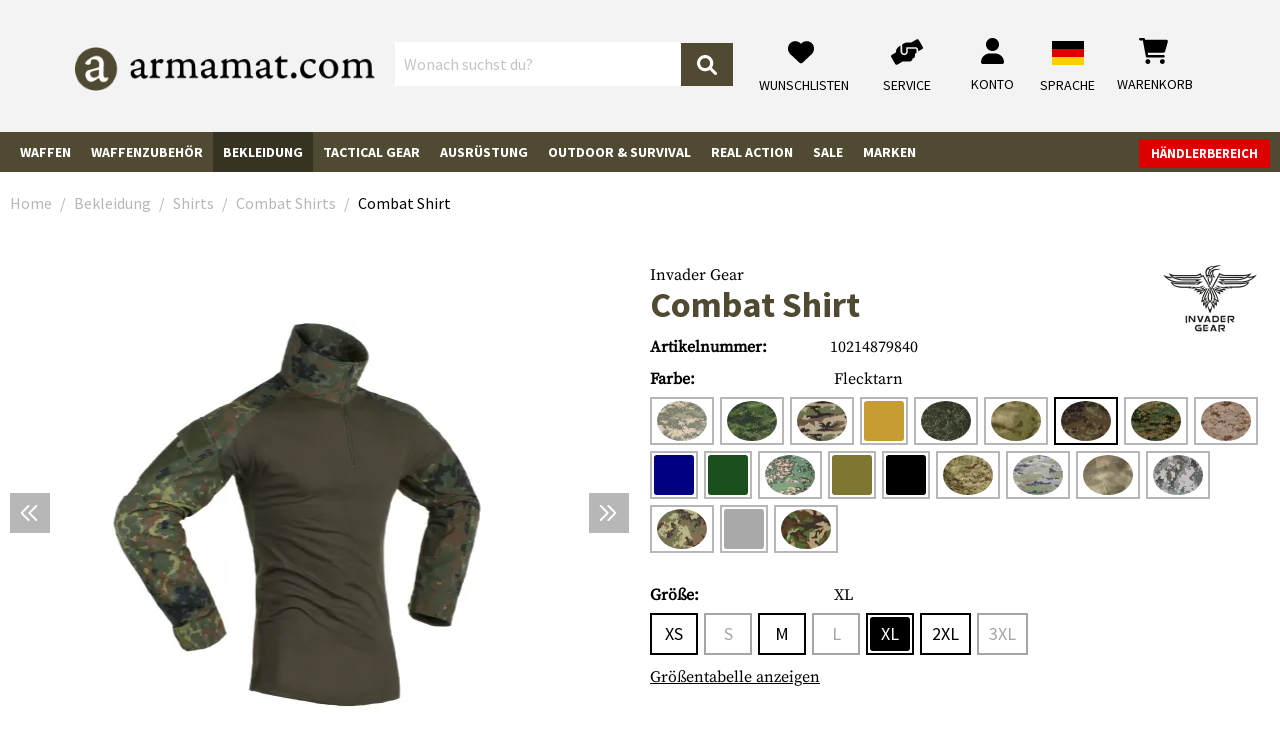

--- FILE ---
content_type: text/html; charset=UTF-8
request_url: https://www.armamat.at/de-at/p/combat-shirt-10214879840/
body_size: 74647
content:
<!DOCTYPE html><html lang="de-AT" itemscope="itemscope" itemtype="https://schema.org/WebPage"><head><meta charset="utf-8"><meta name="viewport" content="width=device-width, initial-scale=1, shrink-to-fit=no"><meta name="author" content=""/><meta name="robots" content="index,follow"/><meta name="revisit-after" content="15 days"/><meta name="keywords" content=""/><meta name="description" content="Invader Gear wurde 2004 gegründet und hat sich von Anfang an auf Ausrüstung konzentriert, die ein hervorragendes Preis-/Leistungsverhältnis bietet. Die Marke bietet vor allem eine große Auswahl an taktischer Kleidung in modernen Designs in einer breiten…"/><meta property="og:type" content="product"/><meta property="og:site_name" content="Armamat"/><meta property="og:url" content="https://www.armamat.at/de-at/p/combat-shirt-102148/"/><meta property="og:title" content="Invader Gear Combat Shirt (2026) - Armamat"/><meta property="og:description" content="Invader Gear wurde 2004 gegründet und hat sich von Anfang an auf Ausrüstung konzentriert, die ein hervorragendes Preis-/Leistungsverhältnis bietet. Die Marke bietet vor allem eine große Auswahl an taktischer Kleidung in modernen Designs in einer breiten…"/><meta property="og:image" content="https://res.cloudinary.com/tmh-trading-gmbh/image/private/s--xq6ajAXQ--/c_fit,h_420,w_600/f_auto/q_auto/webshop/media/d0/82/dd/1743420339/102148798_1?_a=AAFIKBs"/><meta property="product:brand" content="Invader Gear"/><meta property="product:price:amount" content="37.9"/><meta property="product:price:currency" content="EUR"/><meta property="product:product_link" content="https://www.armamat.at/de-at/p/combat-shirt-10214879840/"/><meta name="twitter:card" content="product"/><meta name="twitter:site" content="Armamat"/><meta name="twitter:title" content="Invader Gear Combat Shirt (2026) - Armamat"/><meta name="twitter:description" content="Invader Gear wurde 2004 gegründet und hat sich von Anfang an auf Ausrüstung konzentriert, die ein hervorragendes Preis-/Leistungsverhältnis bietet. Die Marke bietet vor allem eine große Auswahl an taktischer Kleidung in modernen Designs in einer breiten…"/><meta name="twitter:image" content="https://res.cloudinary.com/tmh-trading-gmbh/image/private/s--xq6ajAXQ--/c_fit,h_420,w_600/f_auto/q_auto/webshop/media/d0/82/dd/1743420339/102148798_1?_a=AAFIKBs"/><meta itemprop="copyrightHolder" content="Armamat"/><meta itemprop="copyrightYear" content=""/><meta itemprop="isFamilyFriendly" content="false"/><meta itemprop="image" content="https://res.cloudinary.com/tmh-trading-gmbh/image/private/s--XVLx0VLz--/webshop/media/19/65/54/1665501166/armamat-logo.png?_a=AAFIKBs"/><link rel="alternate" hreflang="de-AT" href="https://www.armamat.at/de-at/p/combat-shirt-102148/" /><link rel="alternate" hreflang="de-DE" href="https://www.armamat.de/de-de/p/combat-shirt-102148/" /><link rel="alternate" hreflang="pl-PL" href="https://www.armamat.pl/pl-pl/p/combat-shirt-102148/" /><link rel="alternate" hreflang="en-GB" href="https://www.armamat.co.uk/en-gb/p/combat-shirt-102148/" /><link rel="alternate" hreflang="x-default" href="https://www.armamat.com/en/p/combat-shirt-102148/" /><link rel="alternate" hreflang="en" href="https://www.armamat.com/en/p/combat-shirt-102148/" /><link rel="alternate" hreflang="en-ES" href="https://www.armamat.es/en/p/combat-shirt-102148/" /><link rel="alternate" hreflang="en-IT" href="https://www.armamat.it/en/p/combat-shirt-102148/" /><link rel="alternate" hreflang="fr-FR" href="https://www.armamat.fr/fr-fr/p/combat-shirt-102148/" /><link rel="alternate" hreflang="de-CH" href="https://www.armamat.ch/de-ch/p/combat-shirt-102148/" /><link rel="alternate" hreflang="en-CH" href="https://www.armamat.ch/en-ch/p/combat-shirt-102148/" /><link rel="alternate" hreflang="fr-CH" href="https://www.armamat.ch/fr-ch/p/combat-shirt-102148/" /><link rel="shortcut icon" href="https://res.cloudinary.com/tmh-trading-gmbh/image/private/s--3oBZ_e1e--/webshop/media/b1/4d/10/1646820097/favicon_armamat.ico?_a=AAFIKBs"><link rel="canonical" href="https://www.armamat.at/de-at/p/combat-shirt-102148/"/><title itemprop="name">Invader Gear Combat Shirt (2026) - Armamat</title><link rel="stylesheet" href="https://cdn.armamat.at/theme/45d6c371f437f4675f2ea4e3ae75f91f/css/all.css?1768896700984360"> <script>window.sentryConfig={environment:'prod',release:'684794636-20260120085843',dsn:'https://11ac40cf37014979b2f617440dd05771@sentry.vonaffenfels.de/20',sampleRate:0,ignoreErrors:["Cannot read properties of null (reading 'setOptions')"],};window.features={"V6_5_0_0":false,"v6.5.0.0":false,"PERFORMANCE_TWEAKS":true,"performance.tweaks":true,"FEATURE_NEXT_1797":false,"feature.next.1797":false,"FEATURE_NEXT_16710":false,"feature.next.16710":false,"FEATURE_NEXT_13810":false,"feature.next.13810":false,"FEATURE_NEXT_13250":false,"feature.next.13250":false,"FEATURE_NEXT_17276":false,"feature.next.17276":false,"FEATURE_NEXT_16151":true,"feature.next.16151":true,"FEATURE_NEXT_16155":false,"feature.next.16155":false,"FEATURE_NEXT_19501":false,"feature.next.19501":false,"FEATURE_NEXT_15053":false,"feature.next.15053":false,"FEATURE_NEXT_18215":false,"feature.next.18215":false,"FEATURE_NEXT_15815":false,"feature.next.15815":false,"FEATURE_NEXT_14699":true,"feature.next.14699":true,"FEATURE_NEXT_15707":false,"feature.next.15707":false,"FEATURE_NEXT_14360":false,"feature.next.14360":false,"FEATURE_NEXT_15172":false,"feature.next.15172":false,"FEATURE_NEXT_14001":false,"feature.next.14001":false,"FEATURE_NEXT_7739":false,"feature.next.7739":false,"FEATURE_NEXT_16200":false,"feature.next.16200":false,"FEATURE_NEXT_13410":true,"feature.next.13410":true,"FEATURE_NEXT_15917":true,"feature.next.15917":true,"FEATURE_NEXT_15957":false,"feature.next.15957":false,"FEATURE_NEXT_13601":false,"feature.next.13601":false,"FEATURE_NEXT_16992":false,"feature.next.16992":false,"FEATURE_NEXT_7530":false,"feature.next.7530":false,"FEATURE_NEXT_16824":false,"feature.next.16824":false,"FEATURE_NEXT_16271":false,"feature.next.16271":false,"FEATURE_NEXT_15381":false,"feature.next.15381":false,"FEATURE_NEXT_17275":false,"feature.next.17275":false,"FEATURE_NEXT_17016":false,"feature.next.17016":false,"FEATURE_NEXT_16236":false,"feature.next.16236":false,"FEATURE_NEXT_16640":false,"feature.next.16640":false,"FEATURE_NEXT_17858":false,"feature.next.17858":false,"FEATURE_NEXT_6758":false,"feature.next.6758":false,"FEATURE_NEXT_19048":false,"feature.next.19048":false,"FEATURE_NEXT_19822":false,"feature.next.19822":false,"FEATURE_NEXT_18129":false,"feature.next.18129":false,"FEATURE_NEXT_19163":false,"feature.next.19163":false,"FEATURE_NEXT_18187":false,"feature.next.18187":false,"FEATURE_NEXT_17978":false,"feature.next.17978":false,"FEATURE_NEXT_11634":false,"feature.next.11634":false,"FEATURE_NEXT_21547":false,"feature.next.21547":false,"FEATURE_NEXT_22900":false,"feature.next.22900":false};const cookieArr=document.cookie.split(";");const includedScript=document.getElementById('mcjs');cookieArr.forEach(cookie=>{if(cookie.includes('jett-mc-ecom-js-snippet=1')&&includedScript===null){const connectedSiteEmbedUrls=JSON.parse('[]');connectedSiteEmbedUrls.forEach((url,index)=>{let scriptTag=document.createElement('script');scriptTag.setAttribute('type','text/javascript');scriptTag.setAttribute('id','mcjs'+index);scriptTag.setAttribute('src',url);document.head.appendChild(scriptTag);});}});window.cloudName='tmh-trading-gmbh';window.swStorefrontUrl='https://www.armamat.at/de-at';window.ga4customScript=`!function(){"use strict";function l(e){for(var t=e,r=0,n=document.cookie.split(";");r<n.length;r++){var o=n[r].split("=");if(o[0].trim()===t)return o[1]}}function s(e){return localStorage.getItem(e)}function u(e){return window[e]}function A(e,t){e=document.querySelector(e);return t?null==e?void 0:e.getAttribute(t):null==e?void 0:e.textContent}var e=window,t=document,r="script",n="dataLayer",o="https://" + window.location.host.replace("www.", "sst."),a="",i="qpwowulmf",c="dabzup8=aWQ9R1RNLUs0UFFDTlIy&page=1",g="stapeUserId",v="",E="",d=!1;try{var d=!!g&&(m=navigator.userAgent,!!(m=new RegExp("Version/([0-9._]+)(.*Mobile)?.*Safari.*").exec(m)))&&16.4<=parseFloat(m[1]),f="stapeUserId"===g,I=d&&!f?function(e,t,r){void 0===t&&(t="");var n={cookie:l,localStorage:s,jsVariable:u,cssSelector:A},t=Array.isArray(t)?t:[t];if(e&&n[e])for(var o=n[e],a=0,i=t;a<i.length;a++){var c=i[a],c=r?o(c,r):o(c);if(c)return c}else console.warn("invalid uid source",e)}(g,v,E):void 0;d=d&&(!!I||f)}catch(e){console.error(e)}var m=e,g=(m[n]=m[n]||[],m[n].push({"gtm.start":(new Date).getTime(),event:"gtm.js"}),t.getElementsByTagName(r)[0]),v=I?"&bi="+encodeURIComponent(I):"",E=t.createElement(r),f=(d&&(i=8<i.length?i.replace(/([a-z]{8}$)/,"kp$1"):"kp"+i),!d&&a?a:o);E.async=!0,E.src=f+"/"+i+".js?"+c+v,null!=(e=g.parentNode)&&e.insertBefore(E,g)}();`;window.googleReCaptchaV2Active=true;window.useDefaultCookieConsent=true;window.activeNavigationId='6a3c5649193e4ce8b155062ae6ffa795';window.router={'frontend.cart.offcanvas':'/de-at/checkout/offcanvas','frontend.cookie.offcanvas':'/de-at/cookie/offcanvas','frontend.checkout.finish.page':'/de-at/cf/finish/','frontend.checkout.info':'/de-at/widgets/checkout/info','frontend.menu.offcanvas':'/de-at/widgets/menu/offcanvas','frontend.cms.page':'/de-at/widgets/cms','frontend.cms.navigation.page':'/de-at/widgets/cms/navigation','frontend.account.addressbook':'/de-at/widgets/account/address-book','frontend.csrf.generateToken':'/de-at/csrf/generate','frontend.country.country-data':'/de-at/country/country-state-data','frontend.store-api.proxy':'/de-at/_proxy/store-api',};window.storeApiProxyToken='32aba4e4d9.CSl6MtnEa_cqJsFet_5dbZkz-FSDY5LQ4Nt2kN8gvGc.e0BIRJy1OLRlYLQs9rwLX_gLuifZPOGFlr865OdU9BQ-GkpUuJYekH8Lrg';window.salesChannelId='bbb04e92476c46fda567b7deecc03dd7';window.breakpoints={"xs":0,"sm":576,"md":768,"lg":992,"xl":1200};window.csrf={'enabled':'1','mode':'twig'};</script> <script type="application/ld+json"> [{"@context":"https:\/\/schema.org\/","@type":"Product","name":"Combat Shirt","description":"Invader Gear wurde 2004 gegr\u00fcndet und hat sich von Anfang an auf Ausr\u00fcstung konzentriert, die ein hervorragendes Preis-\/Leistungsverh\u00e4ltnis bietet. Die Marke bietet vor allem eine gro\u00dfe Auswahl an taktischer Kleidung in modernen Designs in einer breiten Palette von Farben und Tarnmustern und auch alle Arten von taktischer Ausr\u00fcstung aus Nylon wie Westen, Plattentr\u00e4ger, MOLLE-Taschen, Rucks\u00e4cke, Schutzpolster, Schlingen und viele weitere Produkte, die der gleichen Philosophie folgen.<br>Das Invader Gear Combat Shirt ist so konzipiert, dass es unter der K\u00f6rperpanzerung hervorragende feuchtigkeitsableitende Eigenschaften bietet. Der moderne Schnitt ist auf eine optimale Passform f\u00fcr den Tr\u00e4ger ausgelegt. Der Kragen ist hoch, um den Hals vor Schmutz und Riemen zu sch\u00fctzen, und er ist mit einem hochwertigen Rei\u00dfverschluss von YKK ausgestattet.<br>Gro\u00dfe Schultertaschen sorgen f\u00fcr eine schnelle, bequeme Aufbewahrung und auf der Au\u00dfenseite befinden sich gro\u00dfe Haken- und Schlaufenfelder f\u00fcr Einheitsausweise oder Moralabzeichen. Die Ellbogen sind mit einer zus\u00e4tzlichen Stoffschicht verst\u00e4rkt, die auch als Fach f\u00fcr Ellbogensch\u00fctzer dient. Die Breite der \u00c4rmelenden ist vollst\u00e4ndig verstellbar.<br>\u00c4rmel, Kragen und Schulterbereich dieses Combat Shirts sind aus einem robusten 65% Baumwolle \/ 35% Polyester Ripstop-Gewebe f\u00fcr hohen Tragekomfort und schnell trocknende Eigenschaften gefertigt. Der Rumpf ist aus einem unglaublich bequemen 80% Baumwolle \/ 20% Polyester-Strickgewebe mit guten feuchtigkeitsableitenden Eigenschaften.<br><br>","image":["https:\/\/res.cloudinary.com\/tmh-trading-gmbh\/image\/private\/s--vlovNQj1--\/webshop\/media\/d0\/82\/dd\/1743420339\/102148798_1.jpg?_a=AAFIKBs","https:\/\/res.cloudinary.com\/tmh-trading-gmbh\/image\/private\/s--RMBf-8lk--\/webshop\/media\/e1\/f5\/e2\/1743420344\/102148798_2.jpg?_a=AAFIKBs","https:\/\/res.cloudinary.com\/tmh-trading-gmbh\/image\/private\/s--Jn9VxZ9K--\/webshop\/media\/e9\/b1\/44\/1743420349\/102148798_3.jpg?_a=AAFIKBs","https:\/\/res.cloudinary.com\/tmh-trading-gmbh\/image\/private\/s--3dpdXlgD--\/webshop\/media\/28\/04\/32\/1743420355\/102148798_4.jpg?_a=AAFIKBs"],"brand":{"@type":"Brand","name":"Invader Gear"},"gtin13":"9010109115254","weight":0.478,"height":27,"width":307,"depth":430,"releaseDate":{"date":"2023-07-01 00:00:00.000000","timezone_type":3,"timezone":"UTC"},"offers":[{"@type":"Offer","price":37.9,"priceCurrency":"EUR","productId":"d3d0405a4e0e46438218f73103f2d050","sku":"10214879840","availability":"https:\/\/schema.org\/InStock"}]}] </script><link rel="preload" as="image" imagesrcset="https://res.cloudinary.com/tmh-trading-gmbh/private_images/s--xq6ajAXQ--/c_fit,h_420,w_600/f_auto/q_auto/webshop/media/d0/82/dd/1743420339/102148798_1/invader_gear_combat_shirt?_a=AAFIKBs 1x, https://res.cloudinary.com/tmh-trading-gmbh/private_images/s--QVmglcb0--/c_fit,h_420,w_600/dpr_2/f_auto/q_auto/webshop/media/d0/82/dd/1743420339/102148798_1/invader_gear_combat_shirt?_a=AAFIKBs 2x" media="(min-width: 1200px)"/><link rel="preload" as="image" imagesrcset="https://res.cloudinary.com/tmh-trading-gmbh/private_images/s--xq6ajAXQ--/c_fit,h_420,w_600/f_auto/q_auto/webshop/media/d0/82/dd/1743420339/102148798_1/invader_gear_combat_shirt?_a=AAFIKBs 1x, https://res.cloudinary.com/tmh-trading-gmbh/private_images/s--QVmglcb0--/c_fit,h_420,w_600/dpr_2/f_auto/q_auto/webshop/media/d0/82/dd/1743420339/102148798_1/invader_gear_combat_shirt?_a=AAFIKBs 2x" media="(min-width: 992px) and (max-width: 1199.9px)"/><link rel="preload" as="image" imagesrcset="https://res.cloudinary.com/tmh-trading-gmbh/private_images/s--or4ANdvJ--/c_fit,h_560,w_800/f_auto/q_auto/webshop/media/d0/82/dd/1743420339/102148798_1/invader_gear_combat_shirt?_a=AAFIKBs 1x, https://res.cloudinary.com/tmh-trading-gmbh/private_images/s--IpB9vELU--/c_fit,h_560,w_800/dpr_2/f_auto/q_auto/webshop/media/d0/82/dd/1743420339/102148798_1/invader_gear_combat_shirt?_a=AAFIKBs 2x" media="(min-width: 768px) and (max-width: 991.9px)"/><link rel="preload" as="image" imagesrcset="https://res.cloudinary.com/tmh-trading-gmbh/private_images/s--or4ANdvJ--/c_fit,h_560,w_800/f_auto/q_auto/webshop/media/d0/82/dd/1743420339/102148798_1/invader_gear_combat_shirt?_a=AAFIKBs 1x, https://res.cloudinary.com/tmh-trading-gmbh/private_images/s--IpB9vELU--/c_fit,h_560,w_800/dpr_2/f_auto/q_auto/webshop/media/d0/82/dd/1743420339/102148798_1/invader_gear_combat_shirt?_a=AAFIKBs 2x" media="(min-width: 576px) and (max-width: 767.9px)"/><link rel="preload" as="image" imagesrcset="https://res.cloudinary.com/tmh-trading-gmbh/private_images/s--xq6ajAXQ--/c_fit,h_420,w_600/f_auto/q_auto/webshop/media/d0/82/dd/1743420339/102148798_1/invader_gear_combat_shirt?_a=AAFIKBs 1x, https://res.cloudinary.com/tmh-trading-gmbh/private_images/s--QVmglcb0--/c_fit,h_420,w_600/dpr_2/f_auto/q_auto/webshop/media/d0/82/dd/1743420339/102148798_1/invader_gear_combat_shirt?_a=AAFIKBs 2x" media="(min-width: 0px) and (max-width: 575.9px)"/><script > window.ga4CustomUrl =''; </script><script > window.googleAnalyticsEnabled = false; window.googleAdsEnabled = false; window.ga4Enabled = false; window.googleTagEnabled = false; window.metaAdsEnabled = false; window.microsoftAdsEnabled = false; window.pinterestAdsEnabled = false; window.tiktokAdsEnabled = false; window.ga4CookieConfig ='standardCookies'; window.generateLeadValue ='1'; window.ga4Currency ='EUR'; </script><script > window.ga4TagId =''; window.dataLayer = window.dataLayer || []; window.googleTagEnabled = true; window.ga4Enabled = true; window.ga4controllerName ='product'; window.ga4controllerAction ='index'; window.ga4activeNavigationId ='d3d0405a4e0e46438218f73103f2d050'; window.ga4activeNavigationName ='Combat Shirts'; window.ga4affiliation ='Armamat'; window.ga4salesChannelName ='Armamat'; window.ga4salesChannelId ='bbb04e92476c46fda567b7deecc03dd7'; if (localStorage.getItem("ga4UserId")) window.ga4UserId = localStorage.getItem("ga4UserId"); if (localStorage.getItem("ga4CustomerLifetimeValue")) window.ga4CustomerLifetimeValue = localStorage.getItem("ga4CustomerLifetimeValue"); if (localStorage.getItem("ga4CustomerOrderCount")) window.ga4CustomerOrderCount = localStorage.getItem("ga4CustomerOrderCount"); window.ga4upCoupon = false; window.ga4gpCoupon = false; window.customTagManager = true; window.ga4AdvancedConsentMode = false; window.ga4ActiveConsentMode = true; window.metaAdsEnabled = true; window.microsoftAdsEnabled = true; window.pinterestAdsEnabled = true; window.tiktokAdsEnabled = true; </script><script > window.googleAnalyticsEnabled = true; </script><script > window.ga4Guest = false; </script><script > window.ga4UserLoggedIn = false; if (localStorage.getItem("loginSent")) localStorage.removeItem("loginSent"); if (localStorage.getItem("signUpSent")) localStorage.removeItem("signUpSent"); </script><script > window.ga4Product = {}; </script><script > window.ga4Product['d3d0405a4e0e46438218f73103f2d050'] = { item_id: '10214879840', item_name: 'Combat Shirt', item_variant: 'Farbe Flecktarn - Größe XL ', item_brand: 'Invader Gear', currency: 'EUR', price: '37.9', extra: { minPurchase: '1', shopware_id: 'd3d0405a4e0e46438218f73103f2d050', realPrice: '37.9', item_startPrice: '37.9', item_hasGraduatedPrice: '1', taxRate: '20', cheapest: '37.9', parentId: '771c1d26cff8492585c564a242ac240f' } }; window.ga4Product['d3d0405a4e0e46438218f73103f2d050']['item_list_id'] ='product'; window.ga4Product['d3d0405a4e0e46438218f73103f2d050']['item_list_name'] ='product'; window.ga4Product['d3d0405a4e0e46438218f73103f2d050']['item_category'] ='Invadergear'; window.ga4Product['d3d0405a4e0e46438218f73103f2d050']['item_category2'] ='Bekleidung'; window.ga4Product['d3d0405a4e0e46438218f73103f2d050']['item_category3'] ='Shirts'; window.ga4Product['d3d0405a4e0e46438218f73103f2d050']['item_category4'] ='Combat Shirt'; </script><script src='https://www.google.com/recaptcha/api.js' defer></script><script src="https://cdn.armamat.at/theme/45d6c371f437f4675f2ea4e3ae75f91f/js/all.js?17688967001338694" defer></script><script src="https://cdn.armamat.at/theme/45d6c371f437f4675f2ea4e3ae75f91f/js/vendor.js?1768896700548835" defer></script></head><body class="is-ctl-product is-act-index is-instance-eu"><header class="header-main fixed-top" data-small-sticky-header="true"><div class="container-fluid header-container" data-form-scroll-header="true"><div class="row align-items-center header-row"><div class="col-auto desktop-nav-toggle-col"> <button class="btn nav-main-toggle-btn header-actions-btn" type="button" aria-label="Menü"> <span class="icon icon-bars"><svg xmlns="http://www.w3.org/2000/svg" viewBox="0 0 448 512"><path d="M0 88C0 74.75 10.75 64 24 64H424C437.3 64 448 74.75 448 88C448 101.3 437.3 112 424 112H24C10.75 112 0 101.3 0 88zM0 248C0 234.7 10.75 224 24 224H424C437.3 224 448 234.7 448 248C448 261.3 437.3 272 424 272H24C10.75 272 0 261.3 0 248zM424 432H24C10.75 432 0 421.3 0 408C0 394.7 10.75 384 24 384H424C437.3 384 448 394.7 448 408C448 421.3 437.3 432 424 432z"/></svg></span> <span class="menu-label">Menü</span> </button> </div><div class="col-12 col-lg-auto header-logo-col"><div class="header-logo-main"><a class="header-logo-main-link" href="https://www.armamat.at/" title="Zur Startseite wechseln"><picture title="Armamat" alt="Armamat Logo" data-thumbnail-sizes="{&quot;xl&quot;:{&quot;width&quot;:360,&quot;height&quot;:76,&quot;mode&quot;:&quot;fit&quot;},&quot;lg&quot;:{&quot;width&quot;:300,&quot;height&quot;:62,&quot;mode&quot;:&quot;fit&quot;},&quot;md&quot;:{&quot;width&quot;:300,&quot;height&quot;:62,&quot;mode&quot;:&quot;fit&quot;},&quot;sm&quot;:{&quot;width&quot;:300,&quot;height&quot;:62,&quot;mode&quot;:&quot;fit&quot;},&quot;xs&quot;:{&quot;width&quot;:300,&quot;height&quot;:62,&quot;mode&quot;:&quot;fit&quot;}}"><source srcset="https://res.cloudinary.com/tmh-trading-gmbh/image/private/s--jqgX0oRE--/c_fit,h_76,w_360/f_auto/q_auto/webshop/media/19/65/54/1665501166/armamat-logo?_a=AAFIKBs 1x, https://res.cloudinary.com/tmh-trading-gmbh/image/private/s--fwGtsyDr--/c_fit,h_76,w_360/dpr_2/f_auto/q_auto/webshop/media/19/65/54/1665501166/armamat-logo?_a=AAFIKBs 2x" media="(min-width: 1200px)"><source srcset="https://res.cloudinary.com/tmh-trading-gmbh/image/private/s--_Q9SZMCe--/c_fit,h_62,w_300/f_auto/q_auto/webshop/media/19/65/54/1665501166/armamat-logo?_a=AAFIKBs 1x, https://res.cloudinary.com/tmh-trading-gmbh/image/private/s--9Mc8qI_S--/c_fit,h_62,w_300/dpr_2/f_auto/q_auto/webshop/media/19/65/54/1665501166/armamat-logo?_a=AAFIKBs 2x" media="(min-width: 992px)"><source srcset="https://res.cloudinary.com/tmh-trading-gmbh/image/private/s--_Q9SZMCe--/c_fit,h_62,w_300/f_auto/q_auto/webshop/media/19/65/54/1665501166/armamat-logo?_a=AAFIKBs 1x, https://res.cloudinary.com/tmh-trading-gmbh/image/private/s--9Mc8qI_S--/c_fit,h_62,w_300/dpr_2/f_auto/q_auto/webshop/media/19/65/54/1665501166/armamat-logo?_a=AAFIKBs 2x" media="(min-width: 768px)"><source srcset="https://res.cloudinary.com/tmh-trading-gmbh/image/private/s--_Q9SZMCe--/c_fit,h_62,w_300/f_auto/q_auto/webshop/media/19/65/54/1665501166/armamat-logo?_a=AAFIKBs 1x, https://res.cloudinary.com/tmh-trading-gmbh/image/private/s--9Mc8qI_S--/c_fit,h_62,w_300/dpr_2/f_auto/q_auto/webshop/media/19/65/54/1665501166/armamat-logo?_a=AAFIKBs 2x" media="(min-width: 576px)"><source srcset="https://res.cloudinary.com/tmh-trading-gmbh/image/private/s--_Q9SZMCe--/c_fit,h_62,w_300/f_auto/q_auto/webshop/media/19/65/54/1665501166/armamat-logo?_a=AAFIKBs 1x, https://res.cloudinary.com/tmh-trading-gmbh/image/private/s--9Mc8qI_S--/c_fit,h_62,w_300/dpr_2/f_auto/q_auto/webshop/media/19/65/54/1665501166/armamat-logo?_a=AAFIKBs 2x" media="(min-width: 0px)"><img src="https://res.cloudinary.com/tmh-trading-gmbh/image/private/s--jqgX0oRE--/c_fit,h_76,w_360/f_auto/q_auto/webshop/media/19/65/54/1665501166/armamat-logo?_a=AAFIKBs" class="header-logo-picture"title="Armamat"alt="Armamat Logo" width="360" height="76"></picture></a></div></div><div class="col-12 order-2 col-xl order-xl-1 header-search-col"><div class="row"><div class="col"><div class="collapse" id="searchCollapse"><div class="header-search"><form action="/de-at/search" method="get" data-search-form="true" data-search-widget-options='{&quot;searchWidgetMinChars&quot;:2}' data-url="/de-at/suggest?search=" class="header-search-form"><div class="input-group"><input type="search" name="search" class="form-control header-search-input" autocomplete="off" autocapitalize="off" placeholder="Wonach suchst du?" aria-label="Wonach suchst du?" value=""><div class="input-group-append"> <button type="submit" class="btn header-search-btn" aria-label="Suchen"> <span class="header-search-icon"> <span class="icon icon-magnifying-glass"><svg xmlns="http://www.w3.org/2000/svg" viewBox="0 0 512 512"><path d="M500.3 443.7l-119.7-119.7c27.22-40.41 40.65-90.9 33.46-144.7C401.8 87.79 326.8 13.32 235.2 1.723C99.01-15.51-15.51 99.01 1.724 235.2c11.6 91.64 86.08 166.7 177.6 178.9c53.8 7.189 104.3-6.236 144.7-33.46l119.7 119.7c15.62 15.62 40.95 15.62 56.57 0C515.9 484.7 515.9 459.3 500.3 443.7zM79.1 208c0-70.58 57.42-128 128-128s128 57.42 128 128c0 70.58-57.42 128-128 128S79.1 278.6 79.1 208z"/></svg></span> </span> </button> </div></div></form></div></div></div></div></div><div class="col-12 order-1 col-lg-auto order-xl-2 ml-auto header-actions-col"><div class="row no-gutters"><div class="col d-lg-none"><div class="menu-button"> <button class="btn nav-main-toggle-btn header-actions-btn" type="button" data-offcanvas-menu="true" aria-label="Menü"> <span class="icon icon-stack"><svg xmlns="http://www.w3.org/2000/svg" xmlns:xlink="http://www.w3.org/1999/xlink" width="24" height="24" viewBox="0 0 24 24"><defs><path d="M3 13c-.5523 0-1-.4477-1-1s.4477-1 1-1h18c.5523 0 1 .4477 1 1s-.4477 1-1 1H3zm0-7c-.5523 0-1-.4477-1-1s.4477-1 1-1h18c.5523 0 1 .4477 1 1s-.4477 1-1 1H3zm0 14c-.5523 0-1-.4477-1-1s.4477-1 1-1h18c.5523 0 1 .4477 1 1s-.4477 1-1 1H3z" id="icons-default-stack" /></defs><use xlink:href="#icons-default-stack" fill="#758CA3" fill-rule="evenodd" /></svg></span> <span class="menu-label"> Menü </span> </button> </div></div><div class="col-auto d-xl-none search-toggle-col"><div class="search-toggle"> <button class="btn header-actions-btn search-toggle-btn js-search-toggle-btn collapsed" type="button" data-toggle="collapse" data-target="#searchCollapse" aria-expanded="false" aria-controls="searchCollapse" aria-label="Suchen"> <span class="icon icon-magnifying-glass"><svg xmlns="http://www.w3.org/2000/svg" viewBox="0 0 512 512"><path d="M500.3 443.7l-119.7-119.7c27.22-40.41 40.65-90.9 33.46-144.7C401.8 87.79 326.8 13.32 235.2 1.723C99.01-15.51-15.51 99.01 1.724 235.2c11.6 91.64 86.08 166.7 177.6 178.9c53.8 7.189 104.3-6.236 144.7-33.46l119.7 119.7c15.62 15.62 40.95 15.62 56.57 0C515.9 484.7 515.9 459.3 500.3 443.7zM79.1 208c0-70.58 57.42-128 128-128s128 57.42 128 128c0 70.58-57.42 128-128 128S79.1 278.6 79.1 208z"/></svg></span> <span class="menu-label"> Suchen </span> </button> </div></div><div class="col-auto d-none d-lg-block"><a class="btn service-menu d-block text-center" href="/de-at/wishlist/index"> <span class="icon icon-heart"><svg xmlns="http://www.w3.org/2000/svg" viewBox="0 0 512 512"><path d="M0 190.9V185.1C0 115.2 50.52 55.58 119.4 44.1C164.1 36.51 211.4 51.37 244 84.02L256 96L267.1 84.02C300.6 51.37 347 36.51 392.6 44.1C461.5 55.58 512 115.2 512 185.1V190.9C512 232.4 494.8 272.1 464.4 300.4L283.7 469.1C276.2 476.1 266.3 480 256 480C245.7 480 235.8 476.1 228.3 469.1L47.59 300.4C17.23 272.1 .0003 232.4 .0003 190.9L0 190.9z"/></svg></span> <span class="menu-label"> Wunschlisten </span> </a></div><div class="col-auto"><div class="service-menu"><a class="btn d-block text-center" href="https://www.armamat.at/de-at/i/service/"> <span class="icon icon-handshake-angle"><svg xmlns="http://www.w3.org/2000/svg" viewBox="0 0 640 512"><path d="M488 191.1h-152l.0001 51.86c.0001 37.66-27.08 72-64.55 75.77c-43.09 4.333-79.45-29.42-79.45-71.63V126.4l-24.51 14.73C123.2 167.8 96.04 215.7 96.04 267.5L16.04 313.8c-15.25 8.751-20.63 28.38-11.75 43.63l80 138.6c8.875 15.25 28.5 20.5 43.75 11.75l103.4-59.75h136.6c35.25 0 64-28.75 64-64c26.51 0 48-21.49 48-48V288h8c13.25 0 24-10.75 24-24l.0001-48C512 202.7 501.3 191.1 488 191.1zM635.7 154.5l-79.95-138.6c-8.875-15.25-28.5-20.5-43.75-11.75l-103.4 59.75h-62.57c-37.85 0-74.93 10.61-107.1 30.63C229.7 100.4 224 110.6 224 121.6l-.0004 126.4c0 22.13 17.88 40 40 40c22.13 0 40-17.88 40-40V159.1h184c30.93 0 56 25.07 56 56v28.5l80-46.25C639.3 189.4 644.5 169.8 635.7 154.5z"/></svg></span> <span class="menu-label"> Service </span> </a></div></div><div class="col-auto"><div class="account-menu"><div class="dropdown"> <button class="btn account-menu-btn header-actions-btn" type="button" id="accountWidget" data-offcanvas-account-menu="true" data-toggle="dropdown" aria-haspopup="true" aria-expanded="false" aria-label="Mein Konto" title="Mein Konto"> <span class="icon icon-user"><svg xmlns="http://www.w3.org/2000/svg" viewBox="0 0 448 512"><path d="M224 256c70.7 0 128-57.31 128-128s-57.3-128-128-128C153.3 0 96 57.31 96 128S153.3 256 224 256zM274.7 304H173.3C77.61 304 0 381.6 0 477.3c0 19.14 15.52 34.67 34.66 34.67h378.7C432.5 512 448 496.5 448 477.3C448 381.6 370.4 304 274.7 304z"/></svg></span> <span class="menu-label"> Konto </span> </button> <div class="dropdown-menu dropdown-menu-right account-menu-dropdown js-account-menu-dropdown" aria-labelledby="accountWidget"> <button class="d-md-none btn offcanvas-close js-offcanvas-close sticky-top"> <span class="icon icon-x icon-sm"><svg xmlns="http://www.w3.org/2000/svg" xmlns:xlink="http://www.w3.org/1999/xlink" width="24" height="24" viewBox="0 0 24 24"><defs><path d="m10.5858 12-7.293-7.2929c-.3904-.3905-.3904-1.0237 0-1.4142.3906-.3905 1.0238-.3905 1.4143 0L12 10.5858l7.2929-7.293c.3905-.3904 1.0237-.3904 1.4142 0 .3905.3906.3905 1.0238 0 1.4143L13.4142 12l7.293 7.2929c.3904.3905.3904 1.0237 0 1.4142-.3906.3905-1.0238.3905-1.4143 0L12 13.4142l-7.2929 7.293c-.3905.3904-1.0237.3904-1.4142 0-.3905-.3906-.3905-1.0238 0-1.4143L10.5858 12z" id="icons-default-x" /></defs><use xlink:href="#icons-default-x" fill="#758CA3" fill-rule="evenodd" /></svg></span> Menü schließen </button> <div class="offcanvas-content-container"><div class="account-menu"><div class="dropdown-header account-menu-header"> Endkunden- und Händler-Login </div><form class="login-form" action="/de-at/account/login" method="post" data-form-csrf-handler="true" data-form-validation="true"><input type="hidden" name="_csrf_token" value="a42.ojGF5D1-p4iG4Xm0UtvtTa1aljaPo5wfv8dxqFQhyi4.6F-oiA1L3trhtTzEN6uhHvILyUP97ddGjZI53C1Vq0_lVeioBUfjpfaQKA"><input name="redirectTo" type="hidden" value="frontend.account.home.page"/><input name="redirectParameters[productId]" type="hidden" value="d3d0405a4e0e46438218f73103f2d050"><div class="account-menu-login"><div class="row mb-2"><div class="col-12 col-sm-10 col-md-8 no-gutters"><input type="email" class="form-control" name="username" placeholder="E-Mail-Adresse" required></div></div><div class="row no-gutters mb-2"><div class="col-12 col-sm-10 col-md-8"><input type="password" name="password" class="form-control" placeholder="Passwort"></div><div class="col-12 col-md-4 mt-2 mt-md-0"> <button type="submit" title="Anmelden" class="btn btn-primary account-menu-login-button"> Login </button> </div></div><p> Haben Sie Ihr Passwort vergessen? <a href="https://www.armamat.at/de-at/account/recover">Klicken Sie hier</a> um es zurückzusetzen. </p></div><div class="row"><div class="col-12 col-md-6"><div class="account-menu-customer"><div class="dropdown-header account-menu-header"> Registrierung als Endkunde </div></div><p> Sie haben noch kein Konto? Jetzt anmelden. </p><a class="btn btn-primary account-menu-register-button" href="/de-at/account/login"> Anmelden </a></div><div class="col-12 col-md-6"><div class="account-menu-dealer"><div class="dropdown-header account-menu-header"> Händler Account </div><p> Wenn Sie Händler werden möchten, klicken Sie auf den nachfolgenden Button um alle relevanten Informationen zu erhalten. </p><a class="btn btn-dealer account-menu-register-button" href="https://www.armamat.at/de-at/c/haendlerbereich/"> Händler werden </a></div></div></div></form></div></div></div></div></div></div><div class="col-auto"><div class="language-menu position-relative"><div class="col-auto" data-language-widget="true"><div class="languages-menu dropdown"> <button class="btn header-actions-btn dropdown-toggle" type="button" id="languagesDropdown-top-bar" aria-haspopup="true" aria-expanded="false"> <span class="top-bar-nav-text"> de </span> <div title="Deutsch" class="top-bar-list-icon position-relative language-flag language-de"></div> <span class="menu-label"> Sprache </span> </button> <div class="top-bar-list dropdown-menu dropdown-menu-right language-dropdown-menu" aria-labelledby="languagesDropdown-top-bar"><form method="post" action="/de-at/checkout/language" class="language-form" data-form-auto-submit="true"><input name="redirectTo" type="hidden" value="frontend.detail.page"/><input name="redirectParameters[productId]" type="hidden" value="d3d0405a4e0e46438218f73103f2d050"><input type="hidden" name="_csrf_token" value="473945987cb72a70996b.c1A9UbdMrPbjKCTgsoGGMVrrzM2bJbE8EAue-UD4QVc.CWYNNNw_3rCEWXKp67OwYWjTlY_6Z8tPUjL_nimKDhFCO24c7iXuvNtBdQ"><div class="row"><div class="col-12"><div class="language-menu-language"><div class="dropdown-header language-menu-header"> Sprache auswählen </div></div></div><div class="row"><div class="top-bar-list-item dropdown-item item-checked" title=""> <label class="top-bar-list-label" for="top-bar-2fbb5fe2e29a4d70aa5854ce7ce3e20b"><input id="top-bar-2fbb5fe2e29a4d70aa5854ce7ce3e20b" class="top-bar-list-radio" value="2fbb5fe2e29a4d70aa5854ce7ce3e20b" name="languageId" type="radio" checked><div class="top-bar-list-icon language-flag language-de" title="Deutsch"></div> DE </label></div><div class="top-bar-list-item dropdown-item" title=""> <label class="top-bar-list-label" for="top-bar-e0a910e12d9e4172841d92aed3621e5d"><input id="top-bar-e0a910e12d9e4172841d92aed3621e5d" class="top-bar-list-radio" value="e0a910e12d9e4172841d92aed3621e5d" name="languageId" type="radio"><div class="top-bar-list-icon language-flag language-en" title="Englisch"></div> EN </label></div><div class="top-bar-list-item dropdown-item" title=""> <label class="top-bar-list-label" for="top-bar-e46747227c6044b1b63e1613ad8b40a0"><input id="top-bar-e46747227c6044b1b63e1613ad8b40a0" class="top-bar-list-radio" value="e46747227c6044b1b63e1613ad8b40a0" name="languageId" type="radio"><div class="top-bar-list-icon language-flag language-fr" title="Französisch"></div> FR </label></div><div class="top-bar-list-item dropdown-item" title=""> <label class="top-bar-list-label" for="top-bar-c158e081f2174ffebbd44362225e917e"><input id="top-bar-c158e081f2174ffebbd44362225e917e" class="top-bar-list-radio" value="c158e081f2174ffebbd44362225e917e" name="languageId" type="radio"><div class="top-bar-list-icon language-flag language-pl" title="Polnisch"></div> PL </label></div></div></div></form><form method="post" action="/de-at/checkout/language" class="language-form" data-form-auto-submit="true"><input name="languageId" type="hidden" value="2fbb5fe2e29a4d70aa5854ce7ce3e20b"><input name="redirectTo" type="hidden" value="frontend.detail.page"/><input name="redirectParameters[productId]" type="hidden" value="d3d0405a4e0e46438218f73103f2d050"><input type="hidden" name="_csrf_token" value="473945987cb72a70996b.c1A9UbdMrPbjKCTgsoGGMVrrzM2bJbE8EAue-UD4QVc.CWYNNNw_3rCEWXKp67OwYWjTlY_6Z8tPUjL_nimKDhFCO24c7iXuvNtBdQ"><div class="row"><div class="col-12"><div class="language-menu-location"><div class="dropdown-header language-menu-header"> Standort auswählen </div><select name="countryId" class="sorting custom-select language-widget-country-select"><option value="9cdf07ff2dad426a9b8c4c474bb6a31f"> Belgien </option><option value="795701ace79e4a09a87b38bb529e5c00"> Bosnien und Herzegowina </option><option value="baf96cb0830b4e6989196cad3ca4c773"> Bulgarien </option><option value="3456cf3b9fe043ca9faac2164571cf1d"> Dänemark </option><option value="21047d8e19c1437a8fa1d5dbce67530c"> Deutschland </option><option value="f68e083658c44b928c8b0019029196ca"> Estland </option><option value="db4c24cbcdd34b829a42dc0cf09808ff"> Finnland </option><option value="1d84ef434e264cb0ad02c25f70026310"> Frankreich </option><option value="d9626dd121a34fe586623e9ee77299c2"> Griechenland </option><option value="29b72506937e415b9732a9bd7e414e31"> Irland </option><option value="f32487e7aa8e48c5b79d88687462e01c"> Island </option><option value="2c62e7173e3f41529287e5c0d1ef61ad"> Israel </option><option value="ac993acad2ad4a92b19274e0327a01d9"> Italien </option><option value="44696ca640ea475b9794146967ec5412"> Kroatien </option><option value="6461e72ce42145b185a12e2dfda5a9fb"> Lettland </option><option value="af8c3fa14b8045ca8b9ebcbc7e57a6a0"> Litauen </option><option value="99541b613a614f30858031a482bf307f"> Luxemburg </option><option value="9c65004895b74d8194624d23b073c8ac"> Malta </option><option value="99cc13d178df4788b28915e6889f3163"> Niederlande </option><option value="f2f6d378e95d4827ae386a1047dcfb9d"> Nordirland </option><option value="d9795e8aa4434b908b556336c6b59ad5"> Norwegen </option><option value="c9b64b906abf417292bc8efdd4ab08e3" selected> Österreich </option><option value="1294c79f63484327b8db79c60f619790"> Polen </option><option value="642e836af2824b8187e9671769c40a94"> Portugal </option><option value="07da2ccad4f54b58b55226bbc2d9edda"> Rumänien </option><option value="ffb788f145e746118d6328fc6f2b50a2"> San Marino </option><option value="b432521100f04d83bef0b662633b41e4"> Schweden </option><option value="663f179964ad449dbe8befbb08797eee"> Slowakei </option><option value="9b47c6004611456e95296832f2d0a792"> Slowenien </option><option value="7cae0be536df4e9394e8521a5d5f860d"> Spanien </option><option value="d24994313b724e0d94690452011f5eaf"> Spanien (Kanarische Inseln) </option><option value="c7648b902809428d917df558a1ce2fe3"> Tschechische Republik </option><option value="574ba46827404bca9b7f0c89a1c94482"> Ukraine </option><option value="cd1d01f8ab724baa97ab158124f00e16"> Ungarn </option><option value="77eb7a1682b342e9bfbf3fff6a4fbc8e"> Vereinigtes Königreich </option><option value="716f47a4c19e4ec9abc85246cb29e489"> Zypern </option></select></div></div><div class="col-12"><div role="alert" class="alert alert-light alert-has-icon"> <span class="icon icon-triangle-exclamation"><svg xmlns="http://www.w3.org/2000/svg" viewBox="0 0 512 512"><path d="M506.3 417l-213.3-364c-16.33-28-57.54-28-73.98 0l-213.2 364C-10.59 444.9 9.849 480 42.74 480h426.6C502.1 480 522.6 445 506.3 417zM232 168c0-13.25 10.75-24 24-24S280 154.8 280 168v128c0 13.25-10.75 24-23.1 24S232 309.3 232 296V168zM256 416c-17.36 0-31.44-14.08-31.44-31.44c0-17.36 14.07-31.44 31.44-31.44s31.44 14.08 31.44 31.44C287.4 401.9 273.4 416 256 416z"/></svg></span> <div class="alert-content-container"><div class="alert-content"> Wenn Sie Ihren Standort wechseln, kann es aufgrund regionaler Einschränkungen zu unterschiedlichen Produktsortimenten kommen. </div></div></div></div></div></form></div></div></div></div></div><div class="col-auto"><div class="header-cart" data-mini-basket="true"><div class="dropdown"> <button class="btn header-cart-btn header-actions-btn" id="cartWidget" data-cart-widget="true" data-offcanvas-account-menu="true" data-account-menu-options='{&quot;dropdownMenuSelector&quot;:&quot;js-cart-menu-dropdown&quot;,&quot;additionalClass&quot;:&quot;cart-menu-offcanvas&quot;}' data-toggle="dropdown" aria-haspopup="true" aria-expanded="false" title="Warenkorb" aria-label="Warenkorb"> <span class="header-cart-icon"> <span class="icon icon-cart-shopping"><svg xmlns="http://www.w3.org/2000/svg" viewBox="0 0 576 512"><path d="M96 0C107.5 0 117.4 8.19 119.6 19.51L121.1 32H541.8C562.1 32 578.3 52.25 572.6 72.66L518.6 264.7C514.7 278.5 502.1 288 487.8 288H170.7L179.9 336H488C501.3 336 512 346.7 512 360C512 373.3 501.3 384 488 384H159.1C148.5 384 138.6 375.8 136.4 364.5L76.14 48H24C10.75 48 0 37.25 0 24C0 10.75 10.75 0 24 0H96zM128 464C128 437.5 149.5 416 176 416C202.5 416 224 437.5 224 464C224 490.5 202.5 512 176 512C149.5 512 128 490.5 128 464zM512 464C512 490.5 490.5 512 464 512C437.5 512 416 490.5 416 464C416 437.5 437.5 416 464 416C490.5 416 512 437.5 512 464z"/></svg></span> </span> <span class="menu-label"> Warenkorb </span> </button> <div class="dropdown-menu dropdown-menu-right cart-menu-dropdown js-cart-menu-dropdown" aria-labelledby="cartWidget"> <button class="d-md-none btn offcanvas-close js-offcanvas-close sticky-top"> <span class="icon icon-x icon-sm"><svg xmlns="http://www.w3.org/2000/svg" xmlns:xlink="http://www.w3.org/1999/xlink" width="24" height="24" viewBox="0 0 24 24"><defs><path d="m10.5858 12-7.293-7.2929c-.3904-.3905-.3904-1.0237 0-1.4142.3906-.3905 1.0238-.3905 1.4143 0L12 10.5858l7.2929-7.293c.3905-.3904 1.0237-.3904 1.4142 0 .3905.3906.3905 1.0238 0 1.4143L13.4142 12l7.293 7.2929c.3904.3905.3904 1.0237 0 1.4142-.3906.3905-1.0238.3905-1.4143 0L12 13.4142l-7.2929 7.293c-.3905.3904-1.0237.3904-1.4142 0-.3905-.3906-.3905-1.0238 0-1.4143L10.5858 12z" id="icons-default-x" /></defs><use xlink:href="#icons-default-x" fill="#758CA3" fill-rule="evenodd" /></svg></span> Menü schließen </button> <div class="offcanvas-content-container"></div></div></div></div></div></div></div></div></div></header><div class="nav-main"><div class="main-navigation" id="mainNavigation" data-flyout-menu="true" data-flyout-menu-options='{&quot;hasNestedFlyouts&quot;:true}'><div class="container"><nav class="nav main-navigation-menu" itemscope="itemscope" itemtype="http://schema.org/SiteNavigationElement"><div data-level="0" class="nav-link main-navigation-link" data-flyout-menu-trigger="be6b7bd2d8b647c999a4b149f41c01d0" title="Waffen"><a class="main-navigation-link-text" href="https://www.armamat.at/de-at/c/waffen/">Waffen</a><div data-level="0" class="submenu is-level-0" data-flyout-menu-id="be6b7bd2d8b647c999a4b149f41c01d0"><div data-level="1" class="nav-item nav-link is-level-0" data-flyout-menu-trigger="662cf94461794d20aded0016b4d285b5"><a href="https://www.armamat.at/de-at/c/waffen-langwaffen/" itemprop="url" title="Langwaffen"> <span itemprop="name">Langwaffen</span> </a> <span class="icon icon-arrow-right"><svg xmlns="http://www.w3.org/2000/svg" viewBox="0 0 448 512"><path d="M438.6 278.6l-160 160C272.4 444.9 264.2 448 256 448s-16.38-3.125-22.62-9.375c-12.5-12.5-12.5-32.75 0-45.25L338.8 288H32C14.33 288 .0016 273.7 .0016 256S14.33 224 32 224h306.8l-105.4-105.4c-12.5-12.5-12.5-32.75 0-45.25s32.75-12.5 45.25 0l160 160C451.1 245.9 451.1 266.1 438.6 278.6z"/></svg></span> <div data-level="1" class="submenu is-level-1" data-flyout-menu-id="662cf94461794d20aded0016b4d285b5"><div data-level="2" class="nav-item nav-link is-level-1" data-flyout-menu-trigger="ec2d645d723c47e6bd36c910bfe8cbed"><a href="https://www.armamat.at/de-at/c/ak/" itemprop="url" title="AK"> <span itemprop="name">AK</span> </a></div><div data-level="2" class="nav-item nav-link is-level-1" data-flyout-menu-trigger="a562f5835d9f4cefaf5adb51fbe450cc"><a href="https://www.armamat.at/de-at/c/ar/" itemprop="url" title="AR"> <span itemprop="name">AR</span> </a></div></div></div></div></div><div data-level="0" class="nav-link main-navigation-link" data-flyout-menu-trigger="4c869c22d19a41dbbca72ffea17bd4fa" title="Waffenzubehör"><a class="main-navigation-link-text" href="https://www.armamat.at/de-at/c/waffenzubehoer/">Waffenzubehör</a><div data-level="0" class="submenu is-level-0" data-flyout-menu-id="4c869c22d19a41dbbca72ffea17bd4fa"><div data-level="1" class="nav-item nav-link is-level-0" data-flyout-menu-trigger="989fbbf5ce9948db957e88f35d24f6ba"><a href="https://www.armamat.at/de-at/c/optik-zielvorrichtungen/" itemprop="url" title="Optik &amp; Zielvorrichtungen"> <span itemprop="name">Optik &amp; Zielvorrichtungen</span> </a> <span class="icon icon-arrow-right"><svg xmlns="http://www.w3.org/2000/svg" viewBox="0 0 448 512"><path d="M438.6 278.6l-160 160C272.4 444.9 264.2 448 256 448s-16.38-3.125-22.62-9.375c-12.5-12.5-12.5-32.75 0-45.25L338.8 288H32C14.33 288 .0016 273.7 .0016 256S14.33 224 32 224h306.8l-105.4-105.4c-12.5-12.5-12.5-32.75 0-45.25s32.75-12.5 45.25 0l160 160C451.1 245.9 451.1 266.1 438.6 278.6z"/></svg></span> <div data-level="1" class="submenu is-level-1" data-flyout-menu-id="989fbbf5ce9948db957e88f35d24f6ba"><div data-level="2" class="nav-item nav-link is-level-1" data-flyout-menu-trigger="8c5f9a99198a4dddb12b7ef973c74c07"><a href="https://www.armamat.at/de-at/c/optik-zielvorrichtungen-rotpunktvisiere/" itemprop="url" title="Rotpunktvisiere"> <span itemprop="name">Rotpunktvisiere</span> </a> <span class="icon icon-arrow-right"><svg xmlns="http://www.w3.org/2000/svg" viewBox="0 0 448 512"><path d="M438.6 278.6l-160 160C272.4 444.9 264.2 448 256 448s-16.38-3.125-22.62-9.375c-12.5-12.5-12.5-32.75 0-45.25L338.8 288H32C14.33 288 .0016 273.7 .0016 256S14.33 224 32 224h306.8l-105.4-105.4c-12.5-12.5-12.5-32.75 0-45.25s32.75-12.5 45.25 0l160 160C451.1 245.9 451.1 266.1 438.6 278.6z"/></svg></span> <div data-level="2" class="submenu is-level-2" data-flyout-menu-id="8c5f9a99198a4dddb12b7ef973c74c07"><div data-level="3" class="nav-item nav-link is-level-2" data-flyout-menu-trigger="5fe8638180da4d5bb5664aa6c3b3c499"><a href="https://www.armamat.at/de-at/c/rotpunktvisiere/" itemprop="url" title="Rotpunktvisiere"> <span itemprop="name">Rotpunktvisiere</span> </a></div><div data-level="3" class="nav-item nav-link is-level-2" data-flyout-menu-trigger="e1d7cb0af50c4051b7ee653efe6d1463"><a href="https://www.armamat.at/de-at/c/montagen-und-abstandhalters/" itemprop="url" title="Montagen und Abstandhalters"> <span itemprop="name">Montagen und Abstandhalters</span> </a></div><div data-level="3" class="nav-item nav-link is-level-2" data-flyout-menu-trigger="63d6ad5b865e456dae05ef035277e01f"><a href="https://www.armamat.at/de-at/c/adapterplatten/" itemprop="url" title="Adapterplatten"> <span itemprop="name">Adapterplatten</span> </a></div><div data-level="3" class="nav-item nav-link is-level-2" data-flyout-menu-trigger="2cdae3d4278c40448d18bd3e98a9a6b9"><a href="https://www.armamat.at/de-at/c/flip-ups-und-schutzhuellen/" itemprop="url" title="Flip-Ups und Schutzhüllen"> <span itemprop="name">Flip-Ups und Schutzhüllen</span> </a></div><div data-level="3" class="nav-item nav-link is-level-2" data-flyout-menu-trigger="6e962d609edb4e32940981fd2c8f7fb8"><a href="https://www.armamat.at/de-at/c/kill-flash/" itemprop="url" title="Kill Flash"> <span itemprop="name">Kill Flash</span> </a></div><div data-level="3" class="nav-item nav-link is-level-2" data-flyout-menu-trigger="53112dede91842dab807196757746ba5"><a href="https://www.armamat.at/de-at/c/rotpunktvisiere-zubehoer/" itemprop="url" title="Zubehör"> <span itemprop="name">Zubehör</span> </a></div></div></div><div data-level="2" class="nav-item nav-link is-level-1" data-flyout-menu-trigger="d6f47545fd844b95aae4aaf2ca4aac1e"><a href="https://www.armamat.at/de-at/c/zielfernrohre/" itemprop="url" title="Zielfernrohre"> <span itemprop="name">Zielfernrohre</span> </a> <span class="icon icon-arrow-right"><svg xmlns="http://www.w3.org/2000/svg" viewBox="0 0 448 512"><path d="M438.6 278.6l-160 160C272.4 444.9 264.2 448 256 448s-16.38-3.125-22.62-9.375c-12.5-12.5-12.5-32.75 0-45.25L338.8 288H32C14.33 288 .0016 273.7 .0016 256S14.33 224 32 224h306.8l-105.4-105.4c-12.5-12.5-12.5-32.75 0-45.25s32.75-12.5 45.25 0l160 160C451.1 245.9 451.1 266.1 438.6 278.6z"/></svg></span> <div data-level="2" class="submenu is-level-2" data-flyout-menu-id="d6f47545fd844b95aae4aaf2ca4aac1e"><div data-level="3" class="nav-item nav-link is-level-2" data-flyout-menu-trigger="e684f8618a764aca8ae365e7b23051b4"><a href="https://www.armamat.at/de-at/c/zielfernrohre-zielfernrohre/" itemprop="url" title="Zielfernrohre"> <span itemprop="name">Zielfernrohre</span> </a></div><div data-level="3" class="nav-item nav-link is-level-2" data-flyout-menu-trigger="0ad0292a35ec41b496cf8b0423006298"><a href="https://www.armamat.at/de-at/c/lpvos/" itemprop="url" title="LPVOs"> <span itemprop="name">LPVOs</span> </a></div><div data-level="3" class="nav-item nav-link is-level-2" data-flyout-menu-trigger="9d7fa0cdd03a4631b56434ea0bc16759"><a href="https://www.armamat.at/de-at/c/prism-scopes/" itemprop="url" title="Prism Scopes"> <span itemprop="name">Prism Scopes</span> </a></div><div data-level="3" class="nav-item nav-link is-level-2" data-flyout-menu-trigger="9770c9fd61004af4bda6fc770bf3068c"><a href="https://www.armamat.at/de-at/c/digitale-nachtsichtzielfernrohre/" itemprop="url" title="Digitale Nachtsichtzielfernrohre"> <span itemprop="name">Digitale Nachtsichtzielfernrohre</span> </a></div><div data-level="3" class="nav-item nav-link is-level-2" data-flyout-menu-trigger="cb0228a08c07471ca25f41d77e552456"><a href="https://www.armamat.at/de-at/c/thermale-zielfernrohre/" itemprop="url" title="Thermale Zielfernrohre"> <span itemprop="name">Thermale Zielfernrohre</span> </a></div><div data-level="3" class="nav-item nav-link is-level-2" data-flyout-menu-trigger="8d910e1c892249f4861c0e33460eac02"><a href="https://www.armamat.at/de-at/c/cantilever-montagen/" itemprop="url" title="Cantilever-Montagen"> <span itemprop="name">Cantilever-Montagen</span> </a></div><div data-level="3" class="nav-item nav-link is-level-2" data-flyout-menu-trigger="9256511b69f64e65a6f40ad397efe9eb"><a href="https://www.armamat.at/de-at/c/montageringe/" itemprop="url" title="Montageringe"> <span itemprop="name">Montageringe</span> </a></div><div data-level="3" class="nav-item nav-link is-level-2" data-flyout-menu-trigger="ea091a22155e49de83626dc28e0be24a"><a href="https://www.armamat.at/de-at/c/zielfernrohre-zubehoer/" itemprop="url" title="Zubehör"> <span itemprop="name">Zubehör</span> </a></div></div></div><div data-level="2" class="nav-item nav-link is-level-1" data-flyout-menu-trigger="b757fbaf946e47f18683dc62df650ed8"><a href="https://www.armamat.at/de-at/c/optik-zielvorrichtungen-magnifier/" itemprop="url" title="Magnifier"> <span itemprop="name">Magnifier</span> </a> <span class="icon icon-arrow-right"><svg xmlns="http://www.w3.org/2000/svg" viewBox="0 0 448 512"><path d="M438.6 278.6l-160 160C272.4 444.9 264.2 448 256 448s-16.38-3.125-22.62-9.375c-12.5-12.5-12.5-32.75 0-45.25L338.8 288H32C14.33 288 .0016 273.7 .0016 256S14.33 224 32 224h306.8l-105.4-105.4c-12.5-12.5-12.5-32.75 0-45.25s32.75-12.5 45.25 0l160 160C451.1 245.9 451.1 266.1 438.6 278.6z"/></svg></span> <div data-level="2" class="submenu is-level-2" data-flyout-menu-id="b757fbaf946e47f18683dc62df650ed8"><div data-level="3" class="nav-item nav-link is-level-2" data-flyout-menu-trigger="625ef3eb5ea34e3f8a02244e416403bb"><a href="https://www.armamat.at/de-at/c/magnifier/" itemprop="url" title="Magnifier"> <span itemprop="name">Magnifier</span> </a></div><div data-level="3" class="nav-item nav-link is-level-2" data-flyout-menu-trigger="bd22d8af13024254993c15a23e4bac50"><a href="https://www.armamat.at/de-at/c/klappmontagen/" itemprop="url" title="Klappmontagen"> <span itemprop="name">Klappmontagen</span> </a></div></div></div><div data-level="2" class="nav-item nav-link is-level-1" data-flyout-menu-trigger="028dcb8b5e8346adb59981eea73f6319"><a href="https://www.armamat.at/de-at/c/kimme-und-korn/" itemprop="url" title="Kimme und Korn"> <span itemprop="name">Kimme und Korn</span> </a> <span class="icon icon-arrow-right"><svg xmlns="http://www.w3.org/2000/svg" viewBox="0 0 448 512"><path d="M438.6 278.6l-160 160C272.4 444.9 264.2 448 256 448s-16.38-3.125-22.62-9.375c-12.5-12.5-12.5-32.75 0-45.25L338.8 288H32C14.33 288 .0016 273.7 .0016 256S14.33 224 32 224h306.8l-105.4-105.4c-12.5-12.5-12.5-32.75 0-45.25s32.75-12.5 45.25 0l160 160C451.1 245.9 451.1 266.1 438.6 278.6z"/></svg></span> <div data-level="2" class="submenu is-level-2" data-flyout-menu-id="028dcb8b5e8346adb59981eea73f6319"><div data-level="3" class="nav-item nav-link is-level-2" data-flyout-menu-trigger="697e60753cf049c0889899011da4b2e2"><a href="https://www.armamat.at/de-at/c/kimme-und-korn-fuer-gewehre/" itemprop="url" title="Kimme und Korn für Gewehre"> <span itemprop="name">Kimme und Korn für Gewehre</span> </a></div><div data-level="3" class="nav-item nav-link is-level-2" data-flyout-menu-trigger="544b108a88d44ba88ef93d662a30d858"><a href="https://www.armamat.at/de-at/c/kimme-und-korn-fuer-pistolen/" itemprop="url" title="Kimme und Korn für Pistolen"> <span itemprop="name">Kimme und Korn für Pistolen</span> </a></div><div data-level="3" class="nav-item nav-link is-level-2" data-flyout-menu-trigger="0c93950c770c4f35baae14054ffe51a9"><a href="https://www.armamat.at/de-at/c/kimme-und-korn-fuer-shotguns/" itemprop="url" title="Kimme und Korn für Shotguns"> <span itemprop="name">Kimme und Korn für Shotguns</span> </a></div><div data-level="3" class="nav-item nav-link is-level-2" data-flyout-menu-trigger="bf7a91c7f5114772924dbf50dc45e9b6"><a href="https://www.armamat.at/de-at/c/zubehoer-ersatzteile/" itemprop="url" title="Zubehör &amp; Ersatzteile"> <span itemprop="name">Zubehör &amp; Ersatzteile</span> </a></div></div></div><div data-level="2" class="nav-item nav-link is-level-1" data-flyout-menu-trigger="7c6f32224b1d4f62b50a6963f1931f65"><a href="https://www.armamat.at/de-at/c/boresights/" itemprop="url" title="Boresights"> <span itemprop="name">Boresights</span> </a></div><div data-level="2" class="nav-item nav-link is-level-1" data-flyout-menu-trigger="39c68292278d4aefb6968df520c93ef0"><a href="https://www.armamat.at/de-at/c/pflege-werkzeuge/" itemprop="url" title="Pflege &amp; Werkzeuge"> <span itemprop="name">Pflege &amp; Werkzeuge</span> </a></div></div></div><div data-level="1" class="nav-item nav-link is-level-0" data-flyout-menu-trigger="5af480fc43894eea9c8d0a23a9ee7c09"><a href="https://www.armamat.at/de-at/c/muendungsgeraete/" itemprop="url" title="Mündungsgeräte"> <span itemprop="name">Mündungsgeräte</span> </a> <span class="icon icon-arrow-right"><svg xmlns="http://www.w3.org/2000/svg" viewBox="0 0 448 512"><path d="M438.6 278.6l-160 160C272.4 444.9 264.2 448 256 448s-16.38-3.125-22.62-9.375c-12.5-12.5-12.5-32.75 0-45.25L338.8 288H32C14.33 288 .0016 273.7 .0016 256S14.33 224 32 224h306.8l-105.4-105.4c-12.5-12.5-12.5-32.75 0-45.25s32.75-12.5 45.25 0l160 160C451.1 245.9 451.1 266.1 438.6 278.6z"/></svg></span> <div data-level="1" class="submenu is-level-1" data-flyout-menu-id="5af480fc43894eea9c8d0a23a9ee7c09"><div data-level="2" class="nav-item nav-link is-level-1" data-flyout-menu-trigger="254776019e8e4eff9d979ba7dc06a47b"><a href="https://www.armamat.at/de-at/c/muendungsfeuerdaempfer/" itemprop="url" title="Mündungsfeuerdämpfer"> <span itemprop="name">Mündungsfeuerdämpfer</span> </a></div><div data-level="2" class="nav-item nav-link is-level-1" data-flyout-menu-trigger="6f9b3e4a35244358ae2020ff8249701e"><a href="https://www.armamat.at/de-at/c/kompensatoren/" itemprop="url" title="Kompensatoren"> <span itemprop="name">Kompensatoren</span> </a></div><div data-level="2" class="nav-item nav-link is-level-1" data-flyout-menu-trigger="f180edb491184539bd1aa1fcca54d3ad"><a href="https://www.armamat.at/de-at/c/lineare-kompensatoren/" itemprop="url" title="Lineare Kompensatoren"> <span itemprop="name">Lineare Kompensatoren</span> </a></div><div data-level="2" class="nav-item nav-link is-level-1" data-flyout-menu-trigger="cea70af2f578430abc024ff385c24e44"><a href="https://www.armamat.at/de-at/c/schalldaempfer/" itemprop="url" title="Schalldämpfer"> <span itemprop="name">Schalldämpfer</span> </a> <span class="icon icon-arrow-right"><svg xmlns="http://www.w3.org/2000/svg" viewBox="0 0 448 512"><path d="M438.6 278.6l-160 160C272.4 444.9 264.2 448 256 448s-16.38-3.125-22.62-9.375c-12.5-12.5-12.5-32.75 0-45.25L338.8 288H32C14.33 288 .0016 273.7 .0016 256S14.33 224 32 224h306.8l-105.4-105.4c-12.5-12.5-12.5-32.75 0-45.25s32.75-12.5 45.25 0l160 160C451.1 245.9 451.1 266.1 438.6 278.6z"/></svg></span> <div data-level="2" class="submenu is-level-2" data-flyout-menu-id="cea70af2f578430abc024ff385c24e44"><div data-level="3" class="nav-item nav-link is-level-2" data-flyout-menu-trigger="67256cd541bc4dcf8a50e1ad8f0a59f0"><a href="https://www.armamat.at/de-at/c/schalldaempferhuellen/" itemprop="url" title="Schalldämpferhüllen"> <span itemprop="name">Schalldämpferhüllen</span> </a></div></div></div><div data-level="2" class="nav-item nav-link is-level-1" data-flyout-menu-trigger="15a2e2088c7644548fb99cae8819ddcb"><a href="https://www.armamat.at/de-at/c/ersatzteile-werkzeuge/" itemprop="url" title="Ersatzteile &amp; Werkzeuge"> <span itemprop="name">Ersatzteile &amp; Werkzeuge</span> </a></div></div></div><div data-level="1" class="nav-item nav-link is-level-0" data-flyout-menu-trigger="3865f6e0d54d44e89a1cf07c3b5964e4"><a href="https://www.armamat.at/de-at/c/licht-laser/" itemprop="url" title="Licht &amp; Laser"> <span itemprop="name">Licht &amp; Laser</span> </a> <span class="icon icon-arrow-right"><svg xmlns="http://www.w3.org/2000/svg" viewBox="0 0 448 512"><path d="M438.6 278.6l-160 160C272.4 444.9 264.2 448 256 448s-16.38-3.125-22.62-9.375c-12.5-12.5-12.5-32.75 0-45.25L338.8 288H32C14.33 288 .0016 273.7 .0016 256S14.33 224 32 224h306.8l-105.4-105.4c-12.5-12.5-12.5-32.75 0-45.25s32.75-12.5 45.25 0l160 160C451.1 245.9 451.1 266.1 438.6 278.6z"/></svg></span> <div data-level="1" class="submenu is-level-1" data-flyout-menu-id="3865f6e0d54d44e89a1cf07c3b5964e4"><div data-level="2" class="nav-item nav-link is-level-1" data-flyout-menu-trigger="7bfdefe49bd84e26bb12fc7cd6cf6162"><a href="https://www.armamat.at/de-at/c/pistolenmodule/" itemprop="url" title="Pistolenmodule"> <span itemprop="name">Pistolenmodule</span> </a></div><div data-level="2" class="nav-item nav-link is-level-1" data-flyout-menu-trigger="e262968af62041148dfe4fddadf5e192"><a href="https://www.armamat.at/de-at/c/gewehrmodule/" itemprop="url" title="Gewehrmodule"> <span itemprop="name">Gewehrmodule</span> </a></div><div data-level="2" class="nav-item nav-link is-level-1" data-flyout-menu-trigger="0144e75f01ff4fdcad9bb7253658a384"><a href="https://www.armamat.at/de-at/c/batterien/" itemprop="url" title="Batterien"> <span itemprop="name">Batterien</span> </a></div><div data-level="2" class="nav-item nav-link is-level-1" data-flyout-menu-trigger="3ead55a571f14aba862a9a63764b3ac5"><a href="https://www.armamat.at/de-at/c/schalter/" itemprop="url" title="Schalter"> <span itemprop="name">Schalter</span> </a></div><div data-level="2" class="nav-item nav-link is-level-1" data-flyout-menu-trigger="544afa0727eb4c4789355f221d259101"><a href="https://www.armamat.at/de-at/c/druckschalter/" itemprop="url" title="Druckschalter"> <span itemprop="name">Druckschalter</span> </a></div><div data-level="2" class="nav-item nav-link is-level-1" data-flyout-menu-trigger="4478b08ab57c4f4fac8e83d1246ea90f"><a href="https://www.armamat.at/de-at/c/druckschaltermontagen/" itemprop="url" title="Druckschaltermontagen"> <span itemprop="name">Druckschaltermontagen</span> </a></div><div data-level="2" class="nav-item nav-link is-level-1" data-flyout-menu-trigger="ecb13dd0f7ee4181a38e8afba7ad8eb0"><a href="https://www.armamat.at/de-at/c/kabelmanagement/" itemprop="url" title="Kabelmanagement"> <span itemprop="name">Kabelmanagement</span> </a></div><div data-level="2" class="nav-item nav-link is-level-1" data-flyout-menu-trigger="1cffdaa1edcd44ec880df45fb55f8880"><a href="https://www.armamat.at/de-at/c/licht-laser-montagen/" itemprop="url" title="Montagen"> <span itemprop="name">Montagen</span> </a></div><div data-level="2" class="nav-item nav-link is-level-1" data-flyout-menu-trigger="41a07b8d4b724188badf3bec853849c6"><a href="https://www.armamat.at/de-at/c/licht-laser-zubehoer/" itemprop="url" title="Zubehör"> <span itemprop="name">Zubehör</span> </a></div></div></div><div data-level="1" class="nav-item nav-link is-level-0" data-flyout-menu-trigger="618db93bd0764e78a6a1459800f98b23"><a href="https://www.armamat.at/de-at/c/vorderschaefte/" itemprop="url" title="Vorderschäfte"> <span itemprop="name">Vorderschäfte</span> </a> <span class="icon icon-arrow-right"><svg xmlns="http://www.w3.org/2000/svg" viewBox="0 0 448 512"><path d="M438.6 278.6l-160 160C272.4 444.9 264.2 448 256 448s-16.38-3.125-22.62-9.375c-12.5-12.5-12.5-32.75 0-45.25L338.8 288H32C14.33 288 .0016 273.7 .0016 256S14.33 224 32 224h306.8l-105.4-105.4c-12.5-12.5-12.5-32.75 0-45.25s32.75-12.5 45.25 0l160 160C451.1 245.9 451.1 266.1 438.6 278.6z"/></svg></span> <div data-level="1" class="submenu is-level-1" data-flyout-menu-id="618db93bd0764e78a6a1459800f98b23"><div data-level="2" class="nav-item nav-link is-level-1" data-flyout-menu-trigger="7db5c658dd8843d1ae589df58f0674c1"><a href="https://www.armamat.at/de-at/c/ar-vorderschaefte/" itemprop="url" title="AR-Vorderschäfte"> <span itemprop="name">AR-Vorderschäfte</span> </a></div><div data-level="2" class="nav-item nav-link is-level-1" data-flyout-menu-trigger="54a7b0d783f94e35b7849d1cb9b0fbbe"><a href="https://www.armamat.at/de-at/c/ak-vorderschaefte/" itemprop="url" title="AK-Vorderschäfte"> <span itemprop="name">AK-Vorderschäfte</span> </a></div><div data-level="2" class="nav-item nav-link is-level-1" data-flyout-menu-trigger="d76ca2dabc9d4979ba74c81c4026af04"><a href="https://www.armamat.at/de-at/c/mp5-vorderschaefte/" itemprop="url" title="MP5-Vorderschäfte"> <span itemprop="name">MP5-Vorderschäfte</span> </a></div><div data-level="2" class="nav-item nav-link is-level-1" data-flyout-menu-trigger="ff6789b2aacd4003a73c35ca90a065cc"><a href="https://www.armamat.at/de-at/c/diverse-vorderschaefte/" itemprop="url" title="Diverse Vorderschäfte"> <span itemprop="name">Diverse Vorderschäfte</span> </a></div><div data-level="2" class="nav-item nav-link is-level-1" data-flyout-menu-trigger="cf81375eefba4a3fa2f5a85d95f75798"><a href="https://www.armamat.at/de-at/c/abdeckungen-und-diverses/" itemprop="url" title="Abdeckungen und Diverses "> <span itemprop="name">Abdeckungen und Diverses </span> </a></div></div></div><div data-level="1" class="nav-item nav-link is-level-0" data-flyout-menu-trigger="46a0a31fb58d40098253379cb54df4f7"><a href="https://www.armamat.at/de-at/c/waffenzubehor-riemenmontagen/" itemprop="url" title="Riemenmontagen"> <span itemprop="name">Riemenmontagen</span> </a> <span class="icon icon-arrow-right"><svg xmlns="http://www.w3.org/2000/svg" viewBox="0 0 448 512"><path d="M438.6 278.6l-160 160C272.4 444.9 264.2 448 256 448s-16.38-3.125-22.62-9.375c-12.5-12.5-12.5-32.75 0-45.25L338.8 288H32C14.33 288 .0016 273.7 .0016 256S14.33 224 32 224h306.8l-105.4-105.4c-12.5-12.5-12.5-32.75 0-45.25s32.75-12.5 45.25 0l160 160C451.1 245.9 451.1 266.1 438.6 278.6z"/></svg></span> <div data-level="1" class="submenu is-level-1" data-flyout-menu-id="46a0a31fb58d40098253379cb54df4f7"><div data-level="2" class="nav-item nav-link is-level-1" data-flyout-menu-trigger="b69c359f834d4fddbcb620c0e318aff2"><a href="https://www.armamat.at/de-at/c/riemenmontagen-riemenmontagen/" itemprop="url" title="Riemenmontagen"> <span itemprop="name">Riemenmontagen</span> </a></div><div data-level="2" class="nav-item nav-link is-level-1" data-flyout-menu-trigger="53b678df621945b4b07d6785ae8eeccd"><a href="https://www.armamat.at/de-at/c/riemenmontagen-sling-swivels/" itemprop="url" title="Sling Swivels"> <span itemprop="name">Sling Swivels</span> </a></div></div></div><div data-level="1" class="nav-item nav-link is-level-0" data-flyout-menu-trigger="1037bb2891774937bed924f21a0d72fa"><a href="https://www.armamat.at/de-at/c/magazine/" itemprop="url" title="Magazine"> <span itemprop="name">Magazine</span> </a> <span class="icon icon-arrow-right"><svg xmlns="http://www.w3.org/2000/svg" viewBox="0 0 448 512"><path d="M438.6 278.6l-160 160C272.4 444.9 264.2 448 256 448s-16.38-3.125-22.62-9.375c-12.5-12.5-12.5-32.75 0-45.25L338.8 288H32C14.33 288 .0016 273.7 .0016 256S14.33 224 32 224h306.8l-105.4-105.4c-12.5-12.5-12.5-32.75 0-45.25s32.75-12.5 45.25 0l160 160C451.1 245.9 451.1 266.1 438.6 278.6z"/></svg></span> <div data-level="1" class="submenu is-level-1" data-flyout-menu-id="1037bb2891774937bed924f21a0d72fa"><div data-level="2" class="nav-item nav-link is-level-1" data-flyout-menu-trigger="e6d60ecdcf3c45188e1ce945113ccfa0"><a href="https://www.armamat.at/de-at/c/magazine-gewehrmagazine/" itemprop="url" title="Gewehrmagazine"> <span itemprop="name">Gewehrmagazine</span> </a></div><div data-level="2" class="nav-item nav-link is-level-1" data-flyout-menu-trigger="8d6383c4cb0549f08a3eec307db4d8df"><a href="https://www.armamat.at/de-at/c/maschinenpistolenmagazine/" itemprop="url" title="Maschinenpistolenmagazine"> <span itemprop="name">Maschinenpistolenmagazine</span> </a></div><div data-level="2" class="nav-item nav-link is-level-1" data-flyout-menu-trigger="fc7bc3b2af0f4532878cde1c05777752"><a href="https://www.armamat.at/de-at/c/pistolenmagazine/" itemprop="url" title="Pistolenmagazine"> <span itemprop="name">Pistolenmagazine</span> </a></div><div data-level="2" class="nav-item nav-link is-level-1" data-flyout-menu-trigger="1eba66f670604df6b2089e7408048afe"><a href="https://www.armamat.at/de-at/c/shotgunmagazinerweiterungen/" itemprop="url" title="Shotgunmagazinerweiterungen"> <span itemprop="name">Shotgunmagazinerweiterungen</span> </a></div><div data-level="2" class="nav-item nav-link is-level-1" data-flyout-menu-trigger="f2fd424796be4ef09a7e3aa0e44d8b6f"><a href="https://www.armamat.at/de-at/c/mag-puller/" itemprop="url" title="Mag Puller"> <span itemprop="name">Mag Puller</span> </a></div><div data-level="2" class="nav-item nav-link is-level-1" data-flyout-menu-trigger="35bfe0c6690c4550b268fac633e33e3a"><a href="https://www.armamat.at/de-at/c/kapazitaetsbegrenzer/" itemprop="url" title="Kapazitätsbegrenzer"> <span itemprop="name">Kapazitätsbegrenzer</span> </a></div><div data-level="2" class="nav-item nav-link is-level-1" data-flyout-menu-trigger="a5eba1f4209f47e6a7ada02ecbbf510c"><a href="https://www.armamat.at/de-at/c/magazinerweiterungen/" itemprop="url" title="Magazinerweiterungen"> <span itemprop="name">Magazinerweiterungen</span> </a></div><div data-level="2" class="nav-item nav-link is-level-1" data-flyout-menu-trigger="71f0b7bbbc4542208f270cb8409f0a65"><a href="https://www.armamat.at/de-at/c/lade-entladehilfen/" itemprop="url" title="Lade-/Entladehilfen"> <span itemprop="name">Lade-/Entladehilfen</span> </a></div><div data-level="2" class="nav-item nav-link is-level-1" data-flyout-menu-trigger="d57a3fc7a8314768b14e7ee16ed48f2b"><a href="https://www.armamat.at/de-at/c/ersatzteile-upgrades/" itemprop="url" title="Ersatzteile &amp; Upgrades"> <span itemprop="name">Ersatzteile &amp; Upgrades</span> </a></div><div data-level="2" class="nav-item nav-link is-level-1" data-flyout-menu-trigger="2fe287a9c6b74f73ba1b73cb48627754"><a href="https://www.armamat.at/de-at/c/magazin-bodenplatten/" itemprop="url" title="Magazin-Bodenplatten "> <span itemprop="name">Magazin-Bodenplatten </span> </a></div><div data-level="2" class="nav-item nav-link is-level-1" data-flyout-menu-trigger="97ea47b1cd3d4cda932d05562dbbf0d0"><a href="https://www.armamat.at/de-at/c/magazinverbinder/" itemprop="url" title="Magazinverbinder"> <span itemprop="name">Magazinverbinder</span> </a></div></div></div><div data-level="1" class="nav-item nav-link is-level-0" data-flyout-menu-trigger="a3b5720baec64be481cd7d37fac56ed1"><a href="https://www.armamat.at/de-at/c/schienen/" itemprop="url" title="Schienen"> <span itemprop="name">Schienen</span> </a> <span class="icon icon-arrow-right"><svg xmlns="http://www.w3.org/2000/svg" viewBox="0 0 448 512"><path d="M438.6 278.6l-160 160C272.4 444.9 264.2 448 256 448s-16.38-3.125-22.62-9.375c-12.5-12.5-12.5-32.75 0-45.25L338.8 288H32C14.33 288 .0016 273.7 .0016 256S14.33 224 32 224h306.8l-105.4-105.4c-12.5-12.5-12.5-32.75 0-45.25s32.75-12.5 45.25 0l160 160C451.1 245.9 451.1 266.1 438.6 278.6z"/></svg></span> <div data-level="1" class="submenu is-level-1" data-flyout-menu-id="a3b5720baec64be481cd7d37fac56ed1"><div data-level="2" class="nav-item nav-link is-level-1" data-flyout-menu-trigger="54cafa87df8a445aa6f25494038f9755"><a href="https://www.armamat.at/de-at/c/picatinny-schienen/" itemprop="url" title="Picatinny-Schienen"> <span itemprop="name">Picatinny-Schienen</span> </a></div><div data-level="2" class="nav-item nav-link is-level-1" data-flyout-menu-trigger="4e1380db57884044ae5ff120229317b9"><a href="https://www.armamat.at/de-at/c/m-lok-schienen/" itemprop="url" title="M-Lok Schienen"> <span itemprop="name">M-Lok Schienen</span> </a></div><div data-level="2" class="nav-item nav-link is-level-1" data-flyout-menu-trigger="21a7a4f765f54e68b443d2213ca97809"><a href="https://www.armamat.at/de-at/c/keymod-schienen/" itemprop="url" title="KeyMod-Schienen"> <span itemprop="name">KeyMod-Schienen</span> </a></div><div data-level="2" class="nav-item nav-link is-level-1" data-flyout-menu-trigger="8153113b9e764ff7bb7a0c1075e8e083"><a href="https://www.armamat.at/de-at/c/laufmontagen/" itemprop="url" title="Laufmontagen"> <span itemprop="name">Laufmontagen</span> </a></div><div data-level="2" class="nav-item nav-link is-level-1" data-flyout-menu-trigger="bab818b2f0c1459288a21fd4e3305244"><a href="https://www.armamat.at/de-at/c/seitenmontage/" itemprop="url" title="Seitenmontage"> <span itemprop="name">Seitenmontage</span> </a></div><div data-level="2" class="nav-item nav-link is-level-1" data-flyout-menu-trigger="f82a0e48de4c4c70915ef1ff2e793f4a"><a href="https://www.armamat.at/de-at/c/spezialschienen/" itemprop="url" title="Spezialschienen"> <span itemprop="name">Spezialschienen</span> </a></div><div data-level="2" class="nav-item nav-link is-level-1" data-flyout-menu-trigger="b1ce6d56365346bb8a420c29b9e273df"><a href="https://www.armamat.at/de-at/c/schienenabdeckungen/" itemprop="url" title="Schienenabdeckungen"> <span itemprop="name">Schienenabdeckungen</span> </a></div></div></div><div data-level="1" class="nav-item nav-link is-level-0" data-flyout-menu-trigger="f7aed8312ebd4a888c3be95268981f57"><a href="https://www.armamat.at/de-at/c/waffenzubehor-schaefte/" itemprop="url" title="Schäfte"> <span itemprop="name">Schäfte</span> </a> <span class="icon icon-arrow-right"><svg xmlns="http://www.w3.org/2000/svg" viewBox="0 0 448 512"><path d="M438.6 278.6l-160 160C272.4 444.9 264.2 448 256 448s-16.38-3.125-22.62-9.375c-12.5-12.5-12.5-32.75 0-45.25L338.8 288H32C14.33 288 .0016 273.7 .0016 256S14.33 224 32 224h306.8l-105.4-105.4c-12.5-12.5-12.5-32.75 0-45.25s32.75-12.5 45.25 0l160 160C451.1 245.9 451.1 266.1 438.6 278.6z"/></svg></span> <div data-level="1" class="submenu is-level-1" data-flyout-menu-id="f7aed8312ebd4a888c3be95268981f57"><div data-level="2" class="nav-item nav-link is-level-1" data-flyout-menu-trigger="33d006b543f240d1bbd71685bf6f97c8"><a href="https://www.armamat.at/de-at/c/hinterschaefte/" itemprop="url" title="Hinterschäfte"> <span itemprop="name">Hinterschäfte</span> </a></div><div data-level="2" class="nav-item nav-link is-level-1" data-flyout-menu-trigger="00925e8b9f4144658811debc45bde530"><a href="https://www.armamat.at/de-at/c/buffer-tube/" itemprop="url" title="Buffer Tube"> <span itemprop="name">Buffer Tube</span> </a></div><div data-level="2" class="nav-item nav-link is-level-1" data-flyout-menu-trigger="c1e1f365169444399cf531be37dce405"><a href="https://www.armamat.at/de-at/c/wangenauflagen/" itemprop="url" title="Wangenauflagen"> <span itemprop="name">Wangenauflagen</span> </a></div><div data-level="2" class="nav-item nav-link is-level-1" data-flyout-menu-trigger="eaed75ae8b024dd6bdd632371e7062c5"><a href="https://www.armamat.at/de-at/c/schaftkappe/" itemprop="url" title="Schaftkappe"> <span itemprop="name">Schaftkappe</span> </a></div><div data-level="2" class="nav-item nav-link is-level-1" data-flyout-menu-trigger="ed4994454bc44c50a35acc2e3ddcb1bf"><a href="https://www.armamat.at/de-at/c/chassis/" itemprop="url" title="Chassis"> <span itemprop="name">Chassis</span> </a></div></div></div><div data-level="1" class="nav-item nav-link is-level-0" data-flyout-menu-trigger="c272a753dbf7484c9a90c8c54e6b74d3"><a href="https://www.armamat.at/de-at/c/griffe/" itemprop="url" title="Griffe"> <span itemprop="name">Griffe</span> </a> <span class="icon icon-arrow-right"><svg xmlns="http://www.w3.org/2000/svg" viewBox="0 0 448 512"><path d="M438.6 278.6l-160 160C272.4 444.9 264.2 448 256 448s-16.38-3.125-22.62-9.375c-12.5-12.5-12.5-32.75 0-45.25L338.8 288H32C14.33 288 .0016 273.7 .0016 256S14.33 224 32 224h306.8l-105.4-105.4c-12.5-12.5-12.5-32.75 0-45.25s32.75-12.5 45.25 0l160 160C451.1 245.9 451.1 266.1 438.6 278.6z"/></svg></span> <div data-level="1" class="submenu is-level-1" data-flyout-menu-id="c272a753dbf7484c9a90c8c54e6b74d3"><div data-level="2" class="nav-item nav-link is-level-1" data-flyout-menu-trigger="3778ce33e0564993b90c42ffc758609a"><a href="https://www.armamat.at/de-at/c/pistolengriffe/" itemprop="url" title="Pistolengriffe"> <span itemprop="name">Pistolengriffe</span> </a></div><div data-level="2" class="nav-item nav-link is-level-1" data-flyout-menu-trigger="433d4956be8b4f998743ede4bc2cc96f"><a href="https://www.armamat.at/de-at/c/vordergriffe/" itemprop="url" title="Vordergriffe"> <span itemprop="name">Vordergriffe</span> </a> <span class="icon icon-arrow-right"><svg xmlns="http://www.w3.org/2000/svg" viewBox="0 0 448 512"><path d="M438.6 278.6l-160 160C272.4 444.9 264.2 448 256 448s-16.38-3.125-22.62-9.375c-12.5-12.5-12.5-32.75 0-45.25L338.8 288H32C14.33 288 .0016 273.7 .0016 256S14.33 224 32 224h306.8l-105.4-105.4c-12.5-12.5-12.5-32.75 0-45.25s32.75-12.5 45.25 0l160 160C451.1 245.9 451.1 266.1 438.6 278.6z"/></svg></span> <div data-level="2" class="submenu is-level-2" data-flyout-menu-id="433d4956be8b4f998743ede4bc2cc96f"><div data-level="3" class="nav-item nav-link is-level-2" data-flyout-menu-trigger="c210cd50e62a43ffa6766b1a1caeb228"><a href="https://www.armamat.at/de-at/c/vertikalgriffe/" itemprop="url" title="Vertikalgriffe"> <span itemprop="name">Vertikalgriffe</span> </a></div><div data-level="3" class="nav-item nav-link is-level-2" data-flyout-menu-trigger="3d456580b5e045c0ba98c74d4b29490d"><a href="https://www.armamat.at/de-at/c/schraege-vordergriffe/" itemprop="url" title="Schräge Vordergriffe"> <span itemprop="name">Schräge Vordergriffe</span> </a></div><div data-level="3" class="nav-item nav-link is-level-2" data-flyout-menu-trigger="a5ed81655ccc48598934ad56abf70611"><a href="https://www.armamat.at/de-at/c/handstopps/" itemprop="url" title="Handstopps"> <span itemprop="name">Handstopps</span> </a></div><div data-level="3" class="nav-item nav-link is-level-2" data-flyout-menu-trigger="158414f37ccf4952ab330abab2be1820"><a href="https://www.armamat.at/de-at/c/daumenauflagen/" itemprop="url" title="Daumenauflagen"> <span itemprop="name">Daumenauflagen</span> </a></div></div></div><div data-level="2" class="nav-item nav-link is-level-1" data-flyout-menu-trigger="2b55cd32cd874301bbffc3a01e0d8ae4"><a href="https://www.armamat.at/de-at/c/griffschalen/" itemprop="url" title="Griffschalen"> <span itemprop="name">Griffschalen</span> </a></div></div></div><div data-level="1" class="nav-item nav-link is-level-0" data-flyout-menu-trigger="f51f7f7caa5c49edbeac35ba0729a949"><a href="https://www.armamat.at/de-at/c/tuning-teile/" itemprop="url" title="Tuning Teile"> <span itemprop="name">Tuning Teile</span> </a> <span class="icon icon-arrow-right"><svg xmlns="http://www.w3.org/2000/svg" viewBox="0 0 448 512"><path d="M438.6 278.6l-160 160C272.4 444.9 264.2 448 256 448s-16.38-3.125-22.62-9.375c-12.5-12.5-12.5-32.75 0-45.25L338.8 288H32C14.33 288 .0016 273.7 .0016 256S14.33 224 32 224h306.8l-105.4-105.4c-12.5-12.5-12.5-32.75 0-45.25s32.75-12.5 45.25 0l160 160C451.1 245.9 451.1 266.1 438.6 278.6z"/></svg></span> <div data-level="1" class="submenu is-level-1" data-flyout-menu-id="f51f7f7caa5c49edbeac35ba0729a949"><div data-level="2" class="nav-item nav-link is-level-1" data-flyout-menu-trigger="678736ce07db4a9dbc749ce404fd3bef"><a href="https://www.armamat.at/de-at/c/tuningteile-kurzwaffen/" itemprop="url" title="Tuningteile Kurzwaffen"> <span itemprop="name">Tuningteile Kurzwaffen</span> </a> <span class="icon icon-arrow-right"><svg xmlns="http://www.w3.org/2000/svg" viewBox="0 0 448 512"><path d="M438.6 278.6l-160 160C272.4 444.9 264.2 448 256 448s-16.38-3.125-22.62-9.375c-12.5-12.5-12.5-32.75 0-45.25L338.8 288H32C14.33 288 .0016 273.7 .0016 256S14.33 224 32 224h306.8l-105.4-105.4c-12.5-12.5-12.5-32.75 0-45.25s32.75-12.5 45.25 0l160 160C451.1 245.9 451.1 266.1 438.6 278.6z"/></svg></span> <div data-level="2" class="submenu is-level-2" data-flyout-menu-id="678736ce07db4a9dbc749ce404fd3bef"><div data-level="3" class="nav-item nav-link is-level-2" data-flyout-menu-trigger="0277493e65c74d61852e7b8772262013"><a href="https://www.armamat.at/de-at/c/verschlussteile/" itemprop="url" title="Verschlussteile"> <span itemprop="name">Verschlussteile</span> </a></div><div data-level="3" class="nav-item nav-link is-level-2" data-flyout-menu-trigger="6cd1c68a5aca4c3eb79a1e4a253300b2"><a href="https://www.armamat.at/de-at/c/griffstueckteile/" itemprop="url" title="Griffstückteile"> <span itemprop="name">Griffstückteile</span> </a></div><div data-level="3" class="nav-item nav-link is-level-2" data-flyout-menu-trigger="510b2f2159d641bf9ff2efb8f7bb10a2"><a href="https://www.armamat.at/de-at/c/abzuege-abzugsteile/" itemprop="url" title="Abzüge &amp; Abzugsteile"> <span itemprop="name">Abzüge &amp; Abzugsteile</span> </a></div><div data-level="3" class="nav-item nav-link is-level-2" data-flyout-menu-trigger="d205435b064b446181717221b70a63b4"><a href="https://www.armamat.at/de-at/c/tuningteile-kurzwaffen-magazinaufnahmen/" itemprop="url" title="Magazinaufnahmen"> <span itemprop="name">Magazinaufnahmen</span> </a></div></div></div><div data-level="2" class="nav-item nav-link is-level-1" data-flyout-menu-trigger="47a06021aa504959aa05f8a2dacd4a68"><a href="https://www.armamat.at/de-at/c/tuningteile-langwaffen/" itemprop="url" title="Tuningteile Langwaffen"> <span itemprop="name">Tuningteile Langwaffen</span> </a> <span class="icon icon-arrow-right"><svg xmlns="http://www.w3.org/2000/svg" viewBox="0 0 448 512"><path d="M438.6 278.6l-160 160C272.4 444.9 264.2 448 256 448s-16.38-3.125-22.62-9.375c-12.5-12.5-12.5-32.75 0-45.25L338.8 288H32C14.33 288 .0016 273.7 .0016 256S14.33 224 32 224h306.8l-105.4-105.4c-12.5-12.5-12.5-32.75 0-45.25s32.75-12.5 45.25 0l160 160C451.1 245.9 451.1 266.1 438.6 278.6z"/></svg></span> <div data-level="2" class="submenu is-level-2" data-flyout-menu-id="47a06021aa504959aa05f8a2dacd4a68"><div data-level="3" class="nav-item nav-link is-level-2" data-flyout-menu-trigger="eb5f8fe2505d49bbb24d142ac59b6783"><a href="https://www.armamat.at/de-at/c/abzuege/" itemprop="url" title="Abzüge"> <span itemprop="name">Abzüge</span> </a></div><div data-level="3" class="nav-item nav-link is-level-2" data-flyout-menu-trigger="526e55f51286451989c675ab0fc91a80"><a href="https://www.armamat.at/de-at/c/abzugbuegel/" itemprop="url" title="Abzugbügel"> <span itemprop="name">Abzugbügel</span> </a></div><div data-level="3" class="nav-item nav-link is-level-2" data-flyout-menu-trigger="12910faeecf344ed91916676eef787c3"><a href="https://www.armamat.at/de-at/c/sicherungen/" itemprop="url" title="Sicherungen"> <span itemprop="name">Sicherungen</span> </a></div><div data-level="3" class="nav-item nav-link is-level-2" data-flyout-menu-trigger="48948605e8df43648b02c51cb5ed0789"><a href="https://www.armamat.at/de-at/c/tuningteile-langwaffen-verschlussfaenge/" itemprop="url" title="Verschlussfänge"> <span itemprop="name">Verschlussfänge</span> </a></div><div data-level="3" class="nav-item nav-link is-level-2" data-flyout-menu-trigger="20261c8ccf21425c83a3a676407ceb7a"><a href="https://www.armamat.at/de-at/c/magazinausloeser/" itemprop="url" title="Magazinauslöser"> <span itemprop="name">Magazinauslöser</span> </a></div><div data-level="3" class="nav-item nav-link is-level-2" data-flyout-menu-trigger="3fe5bb79af2746319fe4c4c8f6f5e522"><a href="https://www.armamat.at/de-at/c/durchladehebel/" itemprop="url" title="Durchladehebel"> <span itemprop="name">Durchladehebel</span> </a></div><div data-level="3" class="nav-item nav-link is-level-2" data-flyout-menu-trigger="8caf514a59784c64a8e746a5cac60a5b"><a href="https://www.armamat.at/de-at/c/magazinaufnahmen/" itemprop="url" title="Magazinaufnahmen"> <span itemprop="name">Magazinaufnahmen</span> </a></div><div data-level="3" class="nav-item nav-link is-level-2" data-flyout-menu-trigger="28800e67037840b082ef5f57e9728a39"><a href="https://www.armamat.at/de-at/c/rueckstossmanagement/" itemprop="url" title="Rückstoßmanagement"> <span itemprop="name">Rückstoßmanagement</span> </a></div><div data-level="3" class="nav-item nav-link is-level-2" data-flyout-menu-trigger="13b81da2cbcf417d92c1df6b28e0a703"><a href="https://www.armamat.at/de-at/c/huelsenauswurfschilde/" itemprop="url" title="Hülsenauswurfschilde"> <span itemprop="name">Hülsenauswurfschilde</span> </a></div><div data-level="3" class="nav-item nav-link is-level-2" data-flyout-menu-trigger="7a61579df5234dd2a12c11d6bf2de97b"><a href="https://www.armamat.at/de-at/c/tuningteile-langwaffen-laufhuellen/" itemprop="url" title="Laufhüllen"> <span itemprop="name">Laufhüllen</span> </a></div><div data-level="3" class="nav-item nav-link is-level-2" data-flyout-menu-trigger="c6cdac4c56634c86b3868955d8def6d5"><a href="https://www.armamat.at/de-at/c/gasbloecke/" itemprop="url" title="Gasblöcke"> <span itemprop="name">Gasblöcke</span> </a></div><div data-level="3" class="nav-item nav-link is-level-2" data-flyout-menu-trigger="9c3211944d93445aab950ac2df8befd1"><a href="https://www.armamat.at/de-at/c/abdeckungen-fuer-verschlussoeffnungen/" itemprop="url" title="Abdeckungen für Verschlussöffnungen"> <span itemprop="name">Abdeckungen für Verschlussöffnungen</span> </a></div><div data-level="3" class="nav-item nav-link is-level-2" data-flyout-menu-trigger="e103ce4d4410478e9a5e527eb90a5ab5"><a href="https://www.armamat.at/de-at/c/tuningteile-langwaffen-diverses/" itemprop="url" title="Diverses "> <span itemprop="name">Diverses </span> </a></div></div></div></div></div><div data-level="1" class="nav-item nav-link is-level-0" data-flyout-menu-trigger="48ab59f8288f4a80828d2ae50d15dec7"><a href="https://www.armamat.at/de-at/c/umbausaetze/" itemprop="url" title="Umbausätze"> <span itemprop="name">Umbausätze</span> </a></div><div data-level="1" class="nav-item nav-link is-level-0" data-flyout-menu-trigger="35942e89a15a41f0ae5d16841597b2d9"><a href="https://www.armamat.at/de-at/c/waffenauflagen/" itemprop="url" title="Waffenauflagen"> <span itemprop="name">Waffenauflagen</span> </a> <span class="icon icon-arrow-right"><svg xmlns="http://www.w3.org/2000/svg" viewBox="0 0 448 512"><path d="M438.6 278.6l-160 160C272.4 444.9 264.2 448 256 448s-16.38-3.125-22.62-9.375c-12.5-12.5-12.5-32.75 0-45.25L338.8 288H32C14.33 288 .0016 273.7 .0016 256S14.33 224 32 224h306.8l-105.4-105.4c-12.5-12.5-12.5-32.75 0-45.25s32.75-12.5 45.25 0l160 160C451.1 245.9 451.1 266.1 438.6 278.6z"/></svg></span> <div data-level="1" class="submenu is-level-1" data-flyout-menu-id="35942e89a15a41f0ae5d16841597b2d9"><div data-level="2" class="nav-item nav-link is-level-1" data-flyout-menu-trigger="f629e1035c5e4080956354a139ce48d9"><a href="https://www.armamat.at/de-at/c/einbeine/" itemprop="url" title="Einbeine"> <span itemprop="name">Einbeine</span> </a></div><div data-level="2" class="nav-item nav-link is-level-1" data-flyout-menu-trigger="122ebb9f54b64362af89c1cacbb46d1e"><a href="https://www.armamat.at/de-at/c/zweibeine/" itemprop="url" title="Zweibeine"> <span itemprop="name">Zweibeine</span> </a></div><div data-level="2" class="nav-item nav-link is-level-1" data-flyout-menu-trigger="199d9eb56ed74588ab0ba382ed832a2c"><a href="https://www.armamat.at/de-at/c/waffenauflagen-montagen/" itemprop="url" title="Montagen"> <span itemprop="name">Montagen</span> </a></div></div></div><div data-level="1" class="nav-item nav-link is-level-0" data-flyout-menu-trigger="38c0eb52200048bd9450e71f4305878c"><a href="https://www.armamat.at/de-at/c/pflege-und-wartung/" itemprop="url" title="Pflege und Wartung"> <span itemprop="name">Pflege und Wartung</span> </a> <span class="icon icon-arrow-right"><svg xmlns="http://www.w3.org/2000/svg" viewBox="0 0 448 512"><path d="M438.6 278.6l-160 160C272.4 444.9 264.2 448 256 448s-16.38-3.125-22.62-9.375c-12.5-12.5-12.5-32.75 0-45.25L338.8 288H32C14.33 288 .0016 273.7 .0016 256S14.33 224 32 224h306.8l-105.4-105.4c-12.5-12.5-12.5-32.75 0-45.25s32.75-12.5 45.25 0l160 160C451.1 245.9 451.1 266.1 438.6 278.6z"/></svg></span> <div data-level="1" class="submenu is-level-1" data-flyout-menu-id="38c0eb52200048bd9450e71f4305878c"><div data-level="2" class="nav-item nav-link is-level-1" data-flyout-menu-trigger="5430d0e8fcd5454598eef1c6aa507a3f"><a href="https://www.armamat.at/de-at/c/werkzeuge/" itemprop="url" title="Werkzeuge"> <span itemprop="name">Werkzeuge</span> </a></div><div data-level="2" class="nav-item nav-link is-level-1" data-flyout-menu-trigger="fd589e1b96994628a2de6ebad5588e61"><a href="https://www.armamat.at/de-at/c/pflege-und-wartung-reinigung/" itemprop="url" title="Reinigung "> <span itemprop="name">Reinigung </span> </a> <span class="icon icon-arrow-right"><svg xmlns="http://www.w3.org/2000/svg" viewBox="0 0 448 512"><path d="M438.6 278.6l-160 160C272.4 444.9 264.2 448 256 448s-16.38-3.125-22.62-9.375c-12.5-12.5-12.5-32.75 0-45.25L338.8 288H32C14.33 288 .0016 273.7 .0016 256S14.33 224 32 224h306.8l-105.4-105.4c-12.5-12.5-12.5-32.75 0-45.25s32.75-12.5 45.25 0l160 160C451.1 245.9 451.1 266.1 438.6 278.6z"/></svg></span> <div data-level="2" class="submenu is-level-2" data-flyout-menu-id="fd589e1b96994628a2de6ebad5588e61"><div data-level="3" class="nav-item nav-link is-level-2" data-flyout-menu-trigger="1a05d4609c1d4616b1997722ffc62dd8"><a href="https://www.armamat.at/de-at/c/waffenoele/" itemprop="url" title="Waffenöle"> <span itemprop="name">Waffenöle</span> </a></div><div data-level="3" class="nav-item nav-link is-level-2" data-flyout-menu-trigger="06a6e4ded8e6454ab9bd9f909bc7d92f"><a href="https://www.armamat.at/de-at/c/reinigunsschuere/" itemprop="url" title="Reinigunsschüre "> <span itemprop="name">Reinigunsschüre </span> </a></div><div data-level="3" class="nav-item nav-link is-level-2" data-flyout-menu-trigger="ac9f91a44ad448b396864646f4f3b9e8"><a href="https://www.armamat.at/de-at/c/reinigunsmittel/" itemprop="url" title="Reinigunsmittel"> <span itemprop="name">Reinigunsmittel</span> </a></div><div data-level="3" class="nav-item nav-link is-level-2" data-flyout-menu-trigger="07aa4d9aaa354276b81e4a1bf865eba1"><a href="https://www.armamat.at/de-at/c/reinigungspatches/" itemprop="url" title="Reinigungspatches "> <span itemprop="name">Reinigungspatches </span> </a></div><div data-level="3" class="nav-item nav-link is-level-2" data-flyout-menu-trigger="ea07e908b88849698c02703dc749b741"><a href="https://www.armamat.at/de-at/c/reinigungsbuersten/" itemprop="url" title="Reinigungsbürsten"> <span itemprop="name">Reinigungsbürsten</span> </a></div><div data-level="3" class="nav-item nav-link is-level-2" data-flyout-menu-trigger="5804239dda674d8d9d1c89032b697fbf"><a href="https://www.armamat.at/de-at/c/reinigungskits/" itemprop="url" title="Reinigungskits"> <span itemprop="name">Reinigungskits</span> </a></div></div></div><div data-level="2" class="nav-item nav-link is-level-1" data-flyout-menu-trigger="fa98918d0e4e4e93bdc1e5e9770d4163"><a href="https://www.armamat.at/de-at/c/pflege-und-wartung-ersatzteile/" itemprop="url" title="Ersatzteile"> <span itemprop="name">Ersatzteile</span> </a></div></div></div><div data-level="1" class="nav-item nav-link is-level-0" data-flyout-menu-trigger="2e4dbd1604a64578990f609ec3b3aa02"><a href="https://www.armamat.at/de-at/c/training/" itemprop="url" title="Training"> <span itemprop="name">Training</span> </a> <span class="icon icon-arrow-right"><svg xmlns="http://www.w3.org/2000/svg" viewBox="0 0 448 512"><path d="M438.6 278.6l-160 160C272.4 444.9 264.2 448 256 448s-16.38-3.125-22.62-9.375c-12.5-12.5-12.5-32.75 0-45.25L338.8 288H32C14.33 288 .0016 273.7 .0016 256S14.33 224 32 224h306.8l-105.4-105.4c-12.5-12.5-12.5-32.75 0-45.25s32.75-12.5 45.25 0l160 160C451.1 245.9 451.1 266.1 438.6 278.6z"/></svg></span> <div data-level="1" class="submenu is-level-1" data-flyout-menu-id="2e4dbd1604a64578990f609ec3b3aa02"><div data-level="2" class="nav-item nav-link is-level-1" data-flyout-menu-trigger="fdde66cdcfa043d98b031c3e5b7208d3"><a href="https://www.armamat.at/de-at/c/training-trainingspatronen/" itemprop="url" title="Trainingspatronen"> <span itemprop="name">Trainingspatronen</span> </a></div><div data-level="2" class="nav-item nav-link is-level-1" data-flyout-menu-trigger="1f51cbf8843a4e8892ca9a2486307ab7"><a href="https://www.armamat.at/de-at/c/trainingslaeufe/" itemprop="url" title="Trainingsläufe"> <span itemprop="name">Trainingsläufe</span> </a></div></div></div></div></div><div data-level="0" class="nav-link main-navigation-link active" data-flyout-menu-trigger="e323d3d40204491097e10a2435225833" title="Bekleidung"><a class="main-navigation-link-text" href="https://www.armamat.at/de-at/c/armamat-bekleidung/">Bekleidung</a><div data-level="0" class="submenu is-level-0" data-flyout-menu-id="e323d3d40204491097e10a2435225833"><div data-level="1" class="nav-item nav-link is-level-0" data-flyout-menu-trigger="ea688b960e6d4a88ad236ebbfc24e838"><a href="https://www.armamat.at/de-at/c/kopfbedeckungen/" itemprop="url" title="Kopfbedeckungen"> <span itemprop="name">Kopfbedeckungen</span> </a> <span class="icon icon-arrow-right"><svg xmlns="http://www.w3.org/2000/svg" viewBox="0 0 448 512"><path d="M438.6 278.6l-160 160C272.4 444.9 264.2 448 256 448s-16.38-3.125-22.62-9.375c-12.5-12.5-12.5-32.75 0-45.25L338.8 288H32C14.33 288 .0016 273.7 .0016 256S14.33 224 32 224h306.8l-105.4-105.4c-12.5-12.5-12.5-32.75 0-45.25s32.75-12.5 45.25 0l160 160C451.1 245.9 451.1 266.1 438.6 278.6z"/></svg></span> <div data-level="1" class="submenu is-level-1" data-flyout-menu-id="ea688b960e6d4a88ad236ebbfc24e838"><div data-level="2" class="nav-item nav-link is-level-1" data-flyout-menu-trigger="b2806f9c8a554aa2bb4f9ae023b015f5"><a href="https://www.armamat.at/de-at/c/kappen/" itemprop="url" title="Kappen"> <span itemprop="name">Kappen</span> </a></div><div data-level="2" class="nav-item nav-link is-level-1" data-flyout-menu-trigger="a0ad1302fca844699b6d1c10b4e89621"><a href="https://www.armamat.at/de-at/c/muetzen/" itemprop="url" title="Mützen"> <span itemprop="name">Mützen</span> </a></div><div data-level="2" class="nav-item nav-link is-level-1" data-flyout-menu-trigger="6b2d65ec613c4cf28767a20bf40bed27"><a href="https://www.armamat.at/de-at/c/boonies/" itemprop="url" title="Boonies"> <span itemprop="name">Boonies</span> </a></div><div data-level="2" class="nav-item nav-link is-level-1" data-flyout-menu-trigger="1d4b9d0126184702950da32606a70aca"><a href="https://www.armamat.at/de-at/c/schals/" itemprop="url" title="Schals"> <span itemprop="name">Schals</span> </a></div><div data-level="2" class="nav-item nav-link is-level-1" data-flyout-menu-trigger="38b78291ce5543999b8b471e0c89cf59"><a href="https://www.armamat.at/de-at/c/schlauchschals/" itemprop="url" title="Schlauchschals"> <span itemprop="name">Schlauchschals</span> </a></div><div data-level="2" class="nav-item nav-link is-level-1" data-flyout-menu-trigger="4fc7702c732e4fbdadd9b2b20986e6a3"><a href="https://www.armamat.at/de-at/c/universal-kopfbedeckung/" itemprop="url" title="Universal Kopfbedeckung"> <span itemprop="name">Universal Kopfbedeckung</span> </a></div><div data-level="2" class="nav-item nav-link is-level-1" data-flyout-menu-trigger="10adf0dafcf940958881179917f15963"><a href="https://www.armamat.at/de-at/c/sturmhauben/" itemprop="url" title="Sturmhauben"> <span itemprop="name">Sturmhauben</span> </a></div><div data-level="2" class="nav-item nav-link is-level-1" data-flyout-menu-trigger="47a03ecab0d946879699768f48c2b4e0"><a href="https://www.armamat.at/de-at/c/kaelteschutz-kopfbedeckung/" itemprop="url" title="Kälteschutz-Kopfbedeckung"> <span itemprop="name">Kälteschutz-Kopfbedeckung</span> </a></div><div data-level="2" class="nav-item nav-link is-level-1" data-flyout-menu-trigger="fc09f4cb9525421b96e48834500dd38c"><a href="https://www.armamat.at/de-at/c/flammhemmende-kopfbedeckung/" itemprop="url" title="Flammhemmende Kopfbedeckung"> <span itemprop="name">Flammhemmende Kopfbedeckung</span> </a></div></div></div><div data-level="1" class="nav-item nav-link is-level-0" data-flyout-menu-trigger="e2230e4da80e4b028291ab065678abf6"><a href="https://www.armamat.at/de-at/c/bekleidung-jacken/" itemprop="url" title="Jacken"> <span itemprop="name">Jacken</span> </a> <span class="icon icon-arrow-right"><svg xmlns="http://www.w3.org/2000/svg" viewBox="0 0 448 512"><path d="M438.6 278.6l-160 160C272.4 444.9 264.2 448 256 448s-16.38-3.125-22.62-9.375c-12.5-12.5-12.5-32.75 0-45.25L338.8 288H32C14.33 288 .0016 273.7 .0016 256S14.33 224 32 224h306.8l-105.4-105.4c-12.5-12.5-12.5-32.75 0-45.25s32.75-12.5 45.25 0l160 160C451.1 245.9 451.1 266.1 438.6 278.6z"/></svg></span> <div data-level="1" class="submenu is-level-1" data-flyout-menu-id="e2230e4da80e4b028291ab065678abf6"><div data-level="2" class="nav-item nav-link is-level-1" data-flyout-menu-trigger="f0eddffae6854c9ba28496790a2b3924"><a href="https://www.armamat.at/de-at/c/fleece-jacken/" itemprop="url" title="Fleece Jacken "> <span itemprop="name">Fleece Jacken </span> </a></div><div data-level="2" class="nav-item nav-link is-level-1" data-flyout-menu-trigger="39aeb38fbd14404e8e3adf4031c5eaf8"><a href="https://www.armamat.at/de-at/c/softshell-jacken/" itemprop="url" title="Softshell Jacken"> <span itemprop="name">Softshell Jacken</span> </a></div><div data-level="2" class="nav-item nav-link is-level-1" data-flyout-menu-trigger="630b4fdde6df4737b6498ffc24a6d72c"><a href="https://www.armamat.at/de-at/c/windschutzjacken/" itemprop="url" title="Windschutzjacken"> <span itemprop="name">Windschutzjacken</span> </a></div><div data-level="2" class="nav-item nav-link is-level-1" data-flyout-menu-trigger="2634a3626230488ba5ec191959fd19f4"><a href="https://www.armamat.at/de-at/c/kaelteschutzjacken/" itemprop="url" title="Kälteschutzjacken"> <span itemprop="name">Kälteschutzjacken</span> </a></div><div data-level="2" class="nav-item nav-link is-level-1" data-flyout-menu-trigger="f3025529b70e47498bfaec0f999976fc"><a href="https://www.armamat.at/de-at/c/naesseschutzjacken/" itemprop="url" title="Nässeschutzjacken"> <span itemprop="name">Nässeschutzjacken</span> </a></div><div data-level="2" class="nav-item nav-link is-level-1" data-flyout-menu-trigger="001c7f033cf34e2699ca277e6e3828f0"><a href="https://www.armamat.at/de-at/c/overwhite/" itemprop="url" title="Overwhite"> <span itemprop="name">Overwhite</span> </a></div><div data-level="2" class="nav-item nav-link is-level-1" data-flyout-menu-trigger="2b2c63567ca541fab775a4aeab6a21f2"><a href="https://www.armamat.at/de-at/c/smocks/" itemprop="url" title="Smocks"> <span itemprop="name">Smocks</span> </a></div></div></div><div data-level="1" class="nav-item nav-link is-level-0" data-flyout-menu-trigger="88f610e8d0bc40e0ab1b7fa6cdd507de"><a href="https://www.armamat.at/de-at/c/hoodies-und-pullover/" itemprop="url" title="Hoodies und Pullover"> <span itemprop="name">Hoodies und Pullover</span> </a></div><div data-level="1" class="nav-item nav-link is-level-0 active" data-flyout-menu-trigger="0c655a38d90c43ea9d2171be672c76a8"><a href="https://www.armamat.at/de-at/c/bekleidung-shirts/" itemprop="url" title="Shirts"> <span itemprop="name">Shirts</span> </a> <span class="icon icon-arrow-right"><svg xmlns="http://www.w3.org/2000/svg" viewBox="0 0 448 512"><path d="M438.6 278.6l-160 160C272.4 444.9 264.2 448 256 448s-16.38-3.125-22.62-9.375c-12.5-12.5-12.5-32.75 0-45.25L338.8 288H32C14.33 288 .0016 273.7 .0016 256S14.33 224 32 224h306.8l-105.4-105.4c-12.5-12.5-12.5-32.75 0-45.25s32.75-12.5 45.25 0l160 160C451.1 245.9 451.1 266.1 438.6 278.6z"/></svg></span> <div data-level="1" class="submenu is-level-1" data-flyout-menu-id="0c655a38d90c43ea9d2171be672c76a8"><div data-level="2" class="nav-item nav-link is-level-1" data-flyout-menu-trigger="a55882af2588459da07ed19db9ad8e82"><a href="https://www.armamat.at/de-at/c/field-shirts/" itemprop="url" title="Field Shirts"> <span itemprop="name">Field Shirts</span> </a></div><div data-level="2" class="nav-item nav-link is-level-1 active" data-flyout-menu-trigger="6a3c5649193e4ce8b155062ae6ffa795"><a href="https://www.armamat.at/de-at/c/combat-shirts/" itemprop="url" title="Combat Shirts"> <span itemprop="name">Combat Shirts</span> </a></div><div data-level="2" class="nav-item nav-link is-level-1" data-flyout-menu-trigger="d07b7676a66b420bad432ba8629dd195"><a href="https://www.armamat.at/de-at/c/tactical-shirts/" itemprop="url" title="Tactical Shirts"> <span itemprop="name">Tactical Shirts</span> </a></div><div data-level="2" class="nav-item nav-link is-level-1" data-flyout-menu-trigger="635a9735c4a14009b22c166522460fe6"><a href="https://www.armamat.at/de-at/c/t-shirts/" itemprop="url" title="T-Shirts"> <span itemprop="name">T-Shirts</span> </a></div><div data-level="2" class="nav-item nav-link is-level-1" data-flyout-menu-trigger="8fa54e62f7c74974a042c110faf87b13"><a href="https://www.armamat.at/de-at/c/shirts-baselayer-shirts/" itemprop="url" title="Baselayer Shirts"> <span itemprop="name">Baselayer Shirts</span> </a></div></div></div><div data-level="1" class="nav-item nav-link is-level-0" data-flyout-menu-trigger="42b3987c90f94212bf490b75b03558c2"><a href="https://www.armamat.at/de-at/c/bekleidung-hosen/" itemprop="url" title="Hosen"> <span itemprop="name">Hosen</span> </a> <span class="icon icon-arrow-right"><svg xmlns="http://www.w3.org/2000/svg" viewBox="0 0 448 512"><path d="M438.6 278.6l-160 160C272.4 444.9 264.2 448 256 448s-16.38-3.125-22.62-9.375c-12.5-12.5-12.5-32.75 0-45.25L338.8 288H32C14.33 288 .0016 273.7 .0016 256S14.33 224 32 224h306.8l-105.4-105.4c-12.5-12.5-12.5-32.75 0-45.25s32.75-12.5 45.25 0l160 160C451.1 245.9 451.1 266.1 438.6 278.6z"/></svg></span> <div data-level="1" class="submenu is-level-1" data-flyout-menu-id="42b3987c90f94212bf490b75b03558c2"><div data-level="2" class="nav-item nav-link is-level-1" data-flyout-menu-trigger="811d11e44ea946be87c6077c606c3497"><a href="https://www.armamat.at/de-at/c/tactical-hosen/" itemprop="url" title="Tactical Hosen"> <span itemprop="name">Tactical Hosen</span> </a></div><div data-level="2" class="nav-item nav-link is-level-1" data-flyout-menu-trigger="f1986249c4c042b1a11b5a3dd1f82944"><a href="https://www.armamat.at/de-at/c/combat-hosen/" itemprop="url" title="Combat Hosen"> <span itemprop="name">Combat Hosen</span> </a></div><div data-level="2" class="nav-item nav-link is-level-1" data-flyout-menu-trigger="000c34317c3840e297750ebda8502ee6"><a href="https://www.armamat.at/de-at/c/windschutzhosen/" itemprop="url" title="Windschutzhosen"> <span itemprop="name">Windschutzhosen</span> </a></div><div data-level="2" class="nav-item nav-link is-level-1" data-flyout-menu-trigger="725f12c09f7e4e0d846c3f159446f093"><a href="https://www.armamat.at/de-at/c/kaelteschutzhosen/" itemprop="url" title="Kälteschutzhosen"> <span itemprop="name">Kälteschutzhosen</span> </a></div><div data-level="2" class="nav-item nav-link is-level-1" data-flyout-menu-trigger="2cc30fd0bffb4daba6d7d0371803a12c"><a href="https://www.armamat.at/de-at/c/naesseschutzhosen/" itemprop="url" title="Nässeschutzhosen"> <span itemprop="name">Nässeschutzhosen</span> </a></div><div data-level="2" class="nav-item nav-link is-level-1" data-flyout-menu-trigger="84493d68c7b84e4e9fe6795bfa6e0665"><a href="https://www.armamat.at/de-at/c/baselayer-hosen/" itemprop="url" title="Baselayer Hosen"> <span itemprop="name">Baselayer Hosen</span> </a></div><div data-level="2" class="nav-item nav-link is-level-1" data-flyout-menu-trigger="7cdbda99e2ef44f0a586f776f6729eef"><a href="https://www.armamat.at/de-at/c/hosen-overwhite/" itemprop="url" title="Overwhite"> <span itemprop="name">Overwhite</span> </a></div></div></div><div data-level="1" class="nav-item nav-link is-level-0" data-flyout-menu-trigger="8d1a88eeb750480a9d0c8cf98c60dfec"><a href="https://www.armamat.at/de-at/c/handschuhe/" itemprop="url" title="Handschuhe"> <span itemprop="name">Handschuhe</span> </a> <span class="icon icon-arrow-right"><svg xmlns="http://www.w3.org/2000/svg" viewBox="0 0 448 512"><path d="M438.6 278.6l-160 160C272.4 444.9 264.2 448 256 448s-16.38-3.125-22.62-9.375c-12.5-12.5-12.5-32.75 0-45.25L338.8 288H32C14.33 288 .0016 273.7 .0016 256S14.33 224 32 224h306.8l-105.4-105.4c-12.5-12.5-12.5-32.75 0-45.25s32.75-12.5 45.25 0l160 160C451.1 245.9 451.1 266.1 438.6 278.6z"/></svg></span> <div data-level="1" class="submenu is-level-1" data-flyout-menu-id="8d1a88eeb750480a9d0c8cf98c60dfec"><div data-level="2" class="nav-item nav-link is-level-1" data-flyout-menu-trigger="5e265cc4cafb4085b4c9acb81ba21de5"><a href="https://www.armamat.at/de-at/c/handschuhe-handschuhe/" itemprop="url" title="Handschuhe"> <span itemprop="name">Handschuhe</span> </a></div><div data-level="2" class="nav-item nav-link is-level-1" data-flyout-menu-trigger="98f3764e59844c6a8e34eff1079fd18e"><a href="https://www.armamat.at/de-at/c/schnitthemmende-handschuhe/" itemprop="url" title="Schnitthemmende Handschuhe"> <span itemprop="name">Schnitthemmende Handschuhe</span> </a></div><div data-level="2" class="nav-item nav-link is-level-1" data-flyout-menu-trigger="21f626adceaf4b33b25df03e1d0c5cde"><a href="https://www.armamat.at/de-at/c/kaelteschutzhandschuhe/" itemprop="url" title="Kälteschutzhandschuhe"> <span itemprop="name">Kälteschutzhandschuhe</span> </a></div><div data-level="2" class="nav-item nav-link is-level-1" data-flyout-menu-trigger="2263bfb6ee7c49a0af7e82050e74b179"><a href="https://www.armamat.at/de-at/c/flammhemmende-handschuhe/" itemprop="url" title="Flammhemmende Handschuhe "> <span itemprop="name">Flammhemmende Handschuhe </span> </a></div></div></div><div data-level="1" class="nav-item nav-link is-level-0" data-flyout-menu-trigger="71bbff9994d44e6985ff5775926dd82c"><a href="https://www.armamat.at/de-at/c/socken/" itemprop="url" title="Socken"> <span itemprop="name">Socken</span> </a></div><div data-level="1" class="nav-item nav-link is-level-0" data-flyout-menu-trigger="8978d2f1e308459b8a90b260480c534e"><a href="https://www.armamat.at/de-at/c/schuhe-stiefel/" itemprop="url" title="Schuhe &amp; Stiefel"> <span itemprop="name">Schuhe &amp; Stiefel</span> </a> <span class="icon icon-arrow-right"><svg xmlns="http://www.w3.org/2000/svg" viewBox="0 0 448 512"><path d="M438.6 278.6l-160 160C272.4 444.9 264.2 448 256 448s-16.38-3.125-22.62-9.375c-12.5-12.5-12.5-32.75 0-45.25L338.8 288H32C14.33 288 .0016 273.7 .0016 256S14.33 224 32 224h306.8l-105.4-105.4c-12.5-12.5-12.5-32.75 0-45.25s32.75-12.5 45.25 0l160 160C451.1 245.9 451.1 266.1 438.6 278.6z"/></svg></span> <div data-level="1" class="submenu is-level-1" data-flyout-menu-id="8978d2f1e308459b8a90b260480c534e"><div data-level="2" class="nav-item nav-link is-level-1" data-flyout-menu-trigger="561858ab9904482d9024193637a4e60d"><a href="https://www.armamat.at/de-at/c/schuhe/" itemprop="url" title="Schuhe"> <span itemprop="name">Schuhe</span> </a></div><div data-level="2" class="nav-item nav-link is-level-1" data-flyout-menu-trigger="c6965ed47b3b478d91224da650e9405e"><a href="https://www.armamat.at/de-at/c/stiefel/" itemprop="url" title="Stiefel"> <span itemprop="name">Stiefel</span> </a></div></div></div><div data-level="1" class="nav-item nav-link is-level-0" data-flyout-menu-trigger="e6b6e1de79d4408b96eaa456c5ab5d6c"><a href="https://www.armamat.at/de-at/c/bekleidung-scharfschuetzenanzuege/" itemprop="url" title="Scharfschützenanzüge"> <span itemprop="name">Scharfschützenanzüge</span> </a> <span class="icon icon-arrow-right"><svg xmlns="http://www.w3.org/2000/svg" viewBox="0 0 448 512"><path d="M438.6 278.6l-160 160C272.4 444.9 264.2 448 256 448s-16.38-3.125-22.62-9.375c-12.5-12.5-12.5-32.75 0-45.25L338.8 288H32C14.33 288 .0016 273.7 .0016 256S14.33 224 32 224h306.8l-105.4-105.4c-12.5-12.5-12.5-32.75 0-45.25s32.75-12.5 45.25 0l160 160C451.1 245.9 451.1 266.1 438.6 278.6z"/></svg></span> <div data-level="1" class="submenu is-level-1" data-flyout-menu-id="e6b6e1de79d4408b96eaa456c5ab5d6c"><div data-level="2" class="nav-item nav-link is-level-1" data-flyout-menu-trigger="b984d9010cbe4070a53821901c78fd51"><a href="https://www.armamat.at/de-at/c/scharfschuetzenanzuege/" itemprop="url" title="Scharfschützenanzüge"> <span itemprop="name">Scharfschützenanzüge</span> </a></div><div data-level="2" class="nav-item nav-link is-level-1" data-flyout-menu-trigger="7cdd64db706249bc8242e1f1088d7c99"><a href="https://www.armamat.at/de-at/c/tarnmaterial/" itemprop="url" title="Tarnmaterial"> <span itemprop="name">Tarnmaterial</span> </a></div></div></div><div data-level="1" class="nav-item nav-link is-level-0" data-flyout-menu-trigger="5c38249693154a73bfabf51f59731ba6"><a href="https://www.armamat.at/de-at/c/pflege-reparatur/" itemprop="url" title="Pflege &amp; Reparatur"> <span itemprop="name">Pflege &amp; Reparatur</span> </a> <span class="icon icon-arrow-right"><svg xmlns="http://www.w3.org/2000/svg" viewBox="0 0 448 512"><path d="M438.6 278.6l-160 160C272.4 444.9 264.2 448 256 448s-16.38-3.125-22.62-9.375c-12.5-12.5-12.5-32.75 0-45.25L338.8 288H32C14.33 288 .0016 273.7 .0016 256S14.33 224 32 224h306.8l-105.4-105.4c-12.5-12.5-12.5-32.75 0-45.25s32.75-12.5 45.25 0l160 160C451.1 245.9 451.1 266.1 438.6 278.6z"/></svg></span> <div data-level="1" class="submenu is-level-1" data-flyout-menu-id="5c38249693154a73bfabf51f59731ba6"><div data-level="2" class="nav-item nav-link is-level-1" data-flyout-menu-trigger="1b064328208d4a288406fe520d0f92ef"><a href="https://www.armamat.at/de-at/c/schuhwerk/" itemprop="url" title="Schuhwerk"> <span itemprop="name">Schuhwerk</span> </a></div></div></div><div data-level="1" class="nav-item nav-link is-level-0" data-flyout-menu-trigger="ea5a9f1bca7544b290adf41d68470120"><a href="https://www.armamat.at/de-at/c/accessoires/" itemprop="url" title="Accessoires"> <span itemprop="name">Accessoires</span> </a></div></div></div><div data-level="0" class="nav-link main-navigation-link" data-flyout-menu-trigger="4412fd88b2cd4ce99035e36da61862db" title="Tactical Gear"><a class="main-navigation-link-text" href="https://www.armamat.at/de-at/c/tactical-gear/">Tactical Gear</a><div data-level="0" class="submenu is-level-0" data-flyout-menu-id="4412fd88b2cd4ce99035e36da61862db"><div data-level="1" class="nav-item nav-link is-level-0" data-flyout-menu-trigger="8a88930c745345b6966ccb570ac7f0b9"><a href="https://www.armamat.at/de-at/c/tactical-gear-plattentraeger/" itemprop="url" title="Plattenträger"> <span itemprop="name">Plattenträger</span> </a> <span class="icon icon-arrow-right"><svg xmlns="http://www.w3.org/2000/svg" viewBox="0 0 448 512"><path d="M438.6 278.6l-160 160C272.4 444.9 264.2 448 256 448s-16.38-3.125-22.62-9.375c-12.5-12.5-12.5-32.75 0-45.25L338.8 288H32C14.33 288 .0016 273.7 .0016 256S14.33 224 32 224h306.8l-105.4-105.4c-12.5-12.5-12.5-32.75 0-45.25s32.75-12.5 45.25 0l160 160C451.1 245.9 451.1 266.1 438.6 278.6z"/></svg></span> <div data-level="1" class="submenu is-level-1" data-flyout-menu-id="8a88930c745345b6966ccb570ac7f0b9"><div data-level="2" class="nav-item nav-link is-level-1" data-flyout-menu-trigger="174a9bb491f146cda06b52bde4f6efd6"><a href="https://www.armamat.at/de-at/c/plattentraeger/" itemprop="url" title="Plattenträger"> <span itemprop="name">Plattenträger</span> </a></div><div data-level="2" class="nav-item nav-link is-level-1" data-flyout-menu-trigger="a6e9b4feec0d45ce82906eebbaff9067"><a href="https://www.armamat.at/de-at/c/kummerbunde/" itemprop="url" title="Kummerbunde"> <span itemprop="name">Kummerbunde</span> </a></div><div data-level="2" class="nav-item nav-link is-level-1" data-flyout-menu-trigger="089b874b922747f98c55c15708e3e3d4"><a href="https://www.armamat.at/de-at/c/frontelemente/" itemprop="url" title="Frontelemente"> <span itemprop="name">Frontelemente</span> </a></div><div data-level="2" class="nav-item nav-link is-level-1" data-flyout-menu-trigger="8bb2cdc43ee14b019f99c386b11996a3"><a href="https://www.armamat.at/de-at/c/rueckenelemente/" itemprop="url" title="Rückenelemente"> <span itemprop="name">Rückenelemente</span> </a></div><div data-level="2" class="nav-item nav-link is-level-1" data-flyout-menu-trigger="3fae307f0d0449cea6a6406a51f0e504"><a href="https://www.armamat.at/de-at/c/seitenelemente/" itemprop="url" title="Seitenelemente"> <span itemprop="name">Seitenelemente</span> </a></div><div data-level="2" class="nav-item nav-link is-level-1" data-flyout-menu-trigger="3d723374218e471aab6456013f57dac5"><a href="https://www.armamat.at/de-at/c/schulterelemente/" itemprop="url" title="Schulterelemente"> <span itemprop="name">Schulterelemente</span> </a></div><div data-level="2" class="nav-item nav-link is-level-1" data-flyout-menu-trigger="81bceeca4953413aa37bf0030d80d51d"><a href="https://www.armamat.at/de-at/c/trainingsplatten/" itemprop="url" title="Trainingsplatten"> <span itemprop="name">Trainingsplatten</span> </a></div><div data-level="2" class="nav-item nav-link is-level-1" data-flyout-menu-trigger="ef65adced3cd4e11a68ed8cf4db91dcc"><a href="https://www.armamat.at/de-at/c/plattentrager-zubehoer/" itemprop="url" title="Zubehör"> <span itemprop="name">Zubehör</span> </a></div></div></div><div data-level="1" class="nav-item nav-link is-level-0" data-flyout-menu-trigger="49773396d63341dfa709dda49c3c2b60"><a href="https://www.armamat.at/de-at/c/tactical-gear-chest-rigs/" itemprop="url" title="Chest Rigs"> <span itemprop="name">Chest Rigs</span> </a> <span class="icon icon-arrow-right"><svg xmlns="http://www.w3.org/2000/svg" viewBox="0 0 448 512"><path d="M438.6 278.6l-160 160C272.4 444.9 264.2 448 256 448s-16.38-3.125-22.62-9.375c-12.5-12.5-12.5-32.75 0-45.25L338.8 288H32C14.33 288 .0016 273.7 .0016 256S14.33 224 32 224h306.8l-105.4-105.4c-12.5-12.5-12.5-32.75 0-45.25s32.75-12.5 45.25 0l160 160C451.1 245.9 451.1 266.1 438.6 278.6z"/></svg></span> <div data-level="1" class="submenu is-level-1" data-flyout-menu-id="49773396d63341dfa709dda49c3c2b60"><div data-level="2" class="nav-item nav-link is-level-1" data-flyout-menu-trigger="6ed897bf589d4b34b837cafd007772c1"><a href="https://www.armamat.at/de-at/c/chest-rigs/" itemprop="url" title="Chest Rigs"> <span itemprop="name">Chest Rigs</span> </a></div><div data-level="2" class="nav-item nav-link is-level-1" data-flyout-menu-trigger="4ad82c8a03ae4cd197b560f1c569b03d"><a href="https://www.armamat.at/de-at/c/chest-rigs-zubehoer/" itemprop="url" title="Zubehör"> <span itemprop="name">Zubehör</span> </a></div></div></div><div data-level="1" class="nav-item nav-link is-level-0" data-flyout-menu-trigger="d0c2897fb57c413dbd6b7fd705e4e05a"><a href="https://www.armamat.at/de-at/c/tactical-gear-pouches/" itemprop="url" title="Pouches"> <span itemprop="name">Pouches</span> </a> <span class="icon icon-arrow-right"><svg xmlns="http://www.w3.org/2000/svg" viewBox="0 0 448 512"><path d="M438.6 278.6l-160 160C272.4 444.9 264.2 448 256 448s-16.38-3.125-22.62-9.375c-12.5-12.5-12.5-32.75 0-45.25L338.8 288H32C14.33 288 .0016 273.7 .0016 256S14.33 224 32 224h306.8l-105.4-105.4c-12.5-12.5-12.5-32.75 0-45.25s32.75-12.5 45.25 0l160 160C451.1 245.9 451.1 266.1 438.6 278.6z"/></svg></span> <div data-level="1" class="submenu is-level-1" data-flyout-menu-id="d0c2897fb57c413dbd6b7fd705e4e05a"><div data-level="2" class="nav-item nav-link is-level-1" data-flyout-menu-trigger="c369b1da8df1462f81f6517cfd6db7b6"><a href="https://www.armamat.at/de-at/c/magazintaschen/" itemprop="url" title="Magazintaschen"> <span itemprop="name">Magazintaschen</span> </a> <span class="icon icon-arrow-right"><svg xmlns="http://www.w3.org/2000/svg" viewBox="0 0 448 512"><path d="M438.6 278.6l-160 160C272.4 444.9 264.2 448 256 448s-16.38-3.125-22.62-9.375c-12.5-12.5-12.5-32.75 0-45.25L338.8 288H32C14.33 288 .0016 273.7 .0016 256S14.33 224 32 224h306.8l-105.4-105.4c-12.5-12.5-12.5-32.75 0-45.25s32.75-12.5 45.25 0l160 160C451.1 245.9 451.1 266.1 438.6 278.6z"/></svg></span> <div data-level="2" class="submenu is-level-2" data-flyout-menu-id="c369b1da8df1462f81f6517cfd6db7b6"><div data-level="3" class="nav-item nav-link is-level-2" data-flyout-menu-trigger="897e5a92b6ab4d3485ac84f99a0ef914"><a href="https://www.armamat.at/de-at/c/pistolenmagazintaschen/" itemprop="url" title="Pistolenmagazintaschen"> <span itemprop="name">Pistolenmagazintaschen</span> </a></div><div data-level="3" class="nav-item nav-link is-level-2" data-flyout-menu-trigger="444f70ae34aa4ca48c7e8d70c1a034f4"><a href="https://www.armamat.at/de-at/c/gewehrmagazintaschen/" itemprop="url" title="Gewehrmagazintaschen"> <span itemprop="name">Gewehrmagazintaschen</span> </a></div><div data-level="3" class="nav-item nav-link is-level-2" data-flyout-menu-trigger="05fd08f794d24bbfba85b526a492b24b"><a href="https://www.armamat.at/de-at/c/smg-magazintaschen/" itemprop="url" title="SMG-Magazintaschen"> <span itemprop="name">SMG-Magazintaschen</span> </a></div><div data-level="3" class="nav-item nav-link is-level-2" data-flyout-menu-trigger="00e2f9a0e7dc4714b871ddd21bad1c36"><a href="https://www.armamat.at/de-at/c/lmg-magazintaschen/" itemprop="url" title="LMG-Magazintaschen"> <span itemprop="name">LMG-Magazintaschen</span> </a></div><div data-level="3" class="nav-item nav-link is-level-2" data-flyout-menu-trigger="b47e48e7d3204f7a9ec0af343c36658a"><a href="https://www.armamat.at/de-at/c/schrotflinten-patronentaschen/" itemprop="url" title="Schrotflinten-Patronentaschen"> <span itemprop="name">Schrotflinten-Patronentaschen</span> </a></div></div></div><div data-level="2" class="nav-item nav-link is-level-1" data-flyout-menu-trigger="32f365fd7dc54fa0a763b383a4ad92ca"><a href="https://www.armamat.at/de-at/c/granatentaschen/" itemprop="url" title="Granatentaschen"> <span itemprop="name">Granatentaschen</span> </a></div><div data-level="2" class="nav-item nav-link is-level-1" data-flyout-menu-trigger="21a761f9c2404c2e845e8615593f2fa2"><a href="https://www.armamat.at/de-at/c/multifunktionstaschen/" itemprop="url" title="Multifunktionstaschen"> <span itemprop="name">Multifunktionstaschen</span> </a></div><div data-level="2" class="nav-item nav-link is-level-1" data-flyout-menu-trigger="b94175da90254818a2a8b4c325d934d8"><a href="https://www.armamat.at/de-at/c/pouches-equipmenttaschen/" itemprop="url" title="Equipmenttaschen"> <span itemprop="name">Equipmenttaschen</span> </a></div><div data-level="2" class="nav-item nav-link is-level-1" data-flyout-menu-trigger="98e3c28fd34e43d8aa77e61bb536a493"><a href="https://www.armamat.at/de-at/c/admin-taschen/" itemprop="url" title="Admin-Taschen"> <span itemprop="name">Admin-Taschen</span> </a></div><div data-level="2" class="nav-item nav-link is-level-1" data-flyout-menu-trigger="d2ed0d8d0f564543aee8ce7451d81ea0"><a href="https://www.armamat.at/de-at/c/medizintaschen/" itemprop="url" title="Medizintaschen"> <span itemprop="name">Medizintaschen</span> </a> <span class="icon icon-arrow-right"><svg xmlns="http://www.w3.org/2000/svg" viewBox="0 0 448 512"><path d="M438.6 278.6l-160 160C272.4 444.9 264.2 448 256 448s-16.38-3.125-22.62-9.375c-12.5-12.5-12.5-32.75 0-45.25L338.8 288H32C14.33 288 .0016 273.7 .0016 256S14.33 224 32 224h306.8l-105.4-105.4c-12.5-12.5-12.5-32.75 0-45.25s32.75-12.5 45.25 0l160 160C451.1 245.9 451.1 266.1 438.6 278.6z"/></svg></span> <div data-level="2" class="submenu is-level-2" data-flyout-menu-id="d2ed0d8d0f564543aee8ce7451d81ea0"><div data-level="3" class="nav-item nav-link is-level-2" data-flyout-menu-trigger="7c2bb542da534e5da7a028eaea7e08eb"><a href="https://www.armamat.at/de-at/c/erste-hilfe-taschen/" itemprop="url" title="Erste-Hilfe-Taschen"> <span itemprop="name">Erste-Hilfe-Taschen</span> </a></div><div data-level="3" class="nav-item nav-link is-level-2" data-flyout-menu-trigger="be92da144c3245f9888ec37c9f611001"><a href="https://www.armamat.at/de-at/c/tourniquet-traeger/" itemprop="url" title="Tourniquet-Träger"> <span itemprop="name">Tourniquet-Träger</span> </a></div></div></div><div data-level="2" class="nav-item nav-link is-level-1" data-flyout-menu-trigger="7e8de30eab3e4e08889ae7d014bfc9c5"><a href="https://www.armamat.at/de-at/c/funkgeraetetaschen/" itemprop="url" title="Funkgerätetaschen"> <span itemprop="name">Funkgerätetaschen</span> </a></div><div data-level="2" class="nav-item nav-link is-level-1" data-flyout-menu-trigger="4a90e84f25514e9cbdfe47230ec027f1"><a href="https://www.armamat.at/de-at/c/bauchtaschen/" itemprop="url" title="Bauchtaschen"> <span itemprop="name">Bauchtaschen</span> </a></div><div data-level="2" class="nav-item nav-link is-level-1" data-flyout-menu-trigger="ca180c65279c4e968d1f44231c69544d"><a href="https://www.armamat.at/de-at/c/dump-pouches/" itemprop="url" title="Dump Pouches"> <span itemprop="name">Dump Pouches</span> </a></div><div data-level="2" class="nav-item nav-link is-level-1" data-flyout-menu-trigger="6f3b98464acb4640aa3f611f3951bf40"><a href="https://www.armamat.at/de-at/c/dienstausruestungstaschen/" itemprop="url" title="Dienstausrüstungstaschen"> <span itemprop="name">Dienstausrüstungstaschen</span> </a></div><div data-level="2" class="nav-item nav-link is-level-1" data-flyout-menu-trigger="45f448c0d37a48189d3ac74092253509"><a href="https://www.armamat.at/de-at/c/drop-leg-pouches/" itemprop="url" title="Drop Leg Pouches"> <span itemprop="name">Drop Leg Pouches</span> </a></div></div></div><div data-level="1" class="nav-item nav-link is-level-0" data-flyout-menu-trigger="fd2a212612b8472087ff1c319c56a1a9"><a href="https://www.armamat.at/de-at/c/tactical-gear-holster/" itemprop="url" title="Holster"> <span itemprop="name">Holster</span> </a> <span class="icon icon-arrow-right"><svg xmlns="http://www.w3.org/2000/svg" viewBox="0 0 448 512"><path d="M438.6 278.6l-160 160C272.4 444.9 264.2 448 256 448s-16.38-3.125-22.62-9.375c-12.5-12.5-12.5-32.75 0-45.25L338.8 288H32C14.33 288 .0016 273.7 .0016 256S14.33 224 32 224h306.8l-105.4-105.4c-12.5-12.5-12.5-32.75 0-45.25s32.75-12.5 45.25 0l160 160C451.1 245.9 451.1 266.1 438.6 278.6z"/></svg></span> <div data-level="1" class="submenu is-level-1" data-flyout-menu-id="fd2a212612b8472087ff1c319c56a1a9"><div data-level="2" class="nav-item nav-link is-level-1" data-flyout-menu-trigger="54d3e92e20ec4db5bb41ec92233cac16"><a href="https://www.armamat.at/de-at/c/holster-guertelholster/" itemprop="url" title="Gürtelholster"> <span itemprop="name">Gürtelholster</span> </a></div><div data-level="2" class="nav-item nav-link is-level-1" data-flyout-menu-trigger="2b65644c786843a2b8168468cb46b030"><a href="https://www.armamat.at/de-at/c/holster-oberschenkelholster/" itemprop="url" title="Oberschenkelholster"> <span itemprop="name">Oberschenkelholster</span> </a></div><div data-level="2" class="nav-item nav-link is-level-1" data-flyout-menu-trigger="c5226769b1b64e52b678f528ef85d149"><a href="https://www.armamat.at/de-at/c/verdeckte-holster/" itemprop="url" title="Verdeckte Holster"> <span itemprop="name">Verdeckte Holster</span> </a></div><div data-level="2" class="nav-item nav-link is-level-1" data-flyout-menu-trigger="87b69235c50541318361ec9b8ebf15a3"><a href="https://www.armamat.at/de-at/c/holster-schulterholster/" itemprop="url" title="Schulterholster"> <span itemprop="name">Schulterholster</span> </a></div><div data-level="2" class="nav-item nav-link is-level-1" data-flyout-menu-trigger="07b4cf95c9c84adc84e23a68f7d9b335"><a href="https://www.armamat.at/de-at/c/holster-zubehoer/" itemprop="url" title="Zubehör"> <span itemprop="name">Zubehör</span> </a></div></div></div><div data-level="1" class="nav-item nav-link is-level-0" data-flyout-menu-trigger="879a386f85ca4870b3ced5d2971e09fa"><a href="https://www.armamat.at/de-at/c/guertel/" itemprop="url" title="Gürtel"> <span itemprop="name">Gürtel</span> </a> <span class="icon icon-arrow-right"><svg xmlns="http://www.w3.org/2000/svg" viewBox="0 0 448 512"><path d="M438.6 278.6l-160 160C272.4 444.9 264.2 448 256 448s-16.38-3.125-22.62-9.375c-12.5-12.5-12.5-32.75 0-45.25L338.8 288H32C14.33 288 .0016 273.7 .0016 256S14.33 224 32 224h306.8l-105.4-105.4c-12.5-12.5-12.5-32.75 0-45.25s32.75-12.5 45.25 0l160 160C451.1 245.9 451.1 266.1 438.6 278.6z"/></svg></span> <div data-level="1" class="submenu is-level-1" data-flyout-menu-id="879a386f85ca4870b3ced5d2971e09fa"><div data-level="2" class="nav-item nav-link is-level-1" data-flyout-menu-trigger="a7d2e647cc99415787eb197091abd9f0"><a href="https://www.armamat.at/de-at/c/hosenguertel/" itemprop="url" title="Hosengürtel"> <span itemprop="name">Hosengürtel</span> </a></div><div data-level="2" class="nav-item nav-link is-level-1" data-flyout-menu-trigger="4cdc67b1c5d94f18bd85c6724ff70594"><a href="https://www.armamat.at/de-at/c/gurtel-kampfguertel-ausruestungsguertel/" itemprop="url" title="Kampfgürtel &amp; Ausrüstungsgürtel"> <span itemprop="name">Kampfgürtel &amp; Ausrüstungsgürtel</span> </a> <span class="icon icon-arrow-right"><svg xmlns="http://www.w3.org/2000/svg" viewBox="0 0 448 512"><path d="M438.6 278.6l-160 160C272.4 444.9 264.2 448 256 448s-16.38-3.125-22.62-9.375c-12.5-12.5-12.5-32.75 0-45.25L338.8 288H32C14.33 288 .0016 273.7 .0016 256S14.33 224 32 224h306.8l-105.4-105.4c-12.5-12.5-12.5-32.75 0-45.25s32.75-12.5 45.25 0l160 160C451.1 245.9 451.1 266.1 438.6 278.6z"/></svg></span> <div data-level="2" class="submenu is-level-2" data-flyout-menu-id="4cdc67b1c5d94f18bd85c6724ff70594"><div data-level="3" class="nav-item nav-link is-level-2" data-flyout-menu-trigger="31f8ef1b13114603a32cb9ee4b4ba2c5"><a href="https://www.armamat.at/de-at/c/kampfguertel-ausruestungsguertel/" itemprop="url" title="Kampfgürtel &amp; Ausrüstungsgürtel"> <span itemprop="name">Kampfgürtel &amp; Ausrüstungsgürtel</span> </a></div><div data-level="3" class="nav-item nav-link is-level-2" data-flyout-menu-trigger="b347113ed23d4d2fa6dec5b098b8211b"><a href="https://www.armamat.at/de-at/c/unterguertel-klettverschlussguertel/" itemprop="url" title="Untergürtel &amp; Klettverschlussgürtel"> <span itemprop="name">Untergürtel &amp; Klettverschlussgürtel</span> </a></div></div></div><div data-level="2" class="nav-item nav-link is-level-1" data-flyout-menu-trigger="32ef629fcb1e409c87c7599fed24d514"><a href="https://www.armamat.at/de-at/c/schultertraeger/" itemprop="url" title="Schulterträger"> <span itemprop="name">Schulterträger</span> </a></div><div data-level="2" class="nav-item nav-link is-level-1" data-flyout-menu-trigger="683812af24f344df88efd1490bd8f5a3"><a href="https://www.armamat.at/de-at/c/polizei-und-exekutivguertel/" itemprop="url" title="Polizei- und Exekutivgürtel"> <span itemprop="name">Polizei- und Exekutivgürtel</span> </a></div></div></div><div data-level="1" class="nav-item nav-link is-level-0" data-flyout-menu-trigger="0a31e392903f4e2db563bab031079c73"><a href="https://www.armamat.at/de-at/c/tactical-gear-riemen/" itemprop="url" title="Riemen"> <span itemprop="name">Riemen</span> </a> <span class="icon icon-arrow-right"><svg xmlns="http://www.w3.org/2000/svg" viewBox="0 0 448 512"><path d="M438.6 278.6l-160 160C272.4 444.9 264.2 448 256 448s-16.38-3.125-22.62-9.375c-12.5-12.5-12.5-32.75 0-45.25L338.8 288H32C14.33 288 .0016 273.7 .0016 256S14.33 224 32 224h306.8l-105.4-105.4c-12.5-12.5-12.5-32.75 0-45.25s32.75-12.5 45.25 0l160 160C451.1 245.9 451.1 266.1 438.6 278.6z"/></svg></span> <div data-level="1" class="submenu is-level-1" data-flyout-menu-id="0a31e392903f4e2db563bab031079c73"><div data-level="2" class="nav-item nav-link is-level-1" data-flyout-menu-trigger="7d7211453d47471fb4f5341c20a30f79"><a href="https://www.armamat.at/de-at/c/1-punkt-riemen/" itemprop="url" title="1-Punkt-Riemen"> <span itemprop="name">1-Punkt-Riemen</span> </a></div><div data-level="2" class="nav-item nav-link is-level-1" data-flyout-menu-trigger="6addc76224a14c978c4b0fdec024f668"><a href="https://www.armamat.at/de-at/c/2-punkt-riemen/" itemprop="url" title="2-Punkt-Riemen"> <span itemprop="name">2-Punkt-Riemen</span> </a></div><div data-level="2" class="nav-item nav-link is-level-1" data-flyout-menu-trigger="415b403fb383444489a02b4326e76371"><a href="https://www.armamat.at/de-at/c/3-punkt-riemen/" itemprop="url" title="3-Punkt Riemen"> <span itemprop="name">3-Punkt Riemen</span> </a></div><div data-level="2" class="nav-item nav-link is-level-1" data-flyout-menu-trigger="23edabd75a2c4ef4862bdb3901e14cfb"><a href="https://www.armamat.at/de-at/c/riemenzubehoer/" itemprop="url" title="Riemenzubehör"> <span itemprop="name">Riemenzubehör</span> </a></div><div data-level="2" class="nav-item nav-link is-level-1" data-flyout-menu-trigger="8e8c2913e53445bebe16aeeb78755959"><a href="https://www.armamat.at/de-at/c/riemenmontagen/" itemprop="url" title="Riemenmontagen"> <span itemprop="name">Riemenmontagen</span> </a></div><div data-level="2" class="nav-item nav-link is-level-1" data-flyout-menu-trigger="07deadc31070460282dc392ff8ae4a1d"><a href="https://www.armamat.at/de-at/c/sling-swivels/" itemprop="url" title="Sling Swivels"> <span itemprop="name">Sling Swivels</span> </a></div><div data-level="2" class="nav-item nav-link is-level-1" data-flyout-menu-trigger="9ce8b8c3c54d4f1fb383205ab31fab6d"><a href="https://www.armamat.at/de-at/c/riemenplatten/" itemprop="url" title="Riemenplatten"> <span itemprop="name">Riemenplatten</span> </a></div><div data-level="2" class="nav-item nav-link is-level-1" data-flyout-menu-trigger="429ff943595d4d67b6de6d2742b9b243"><a href="https://www.armamat.at/de-at/c/riemen-lanyards/" itemprop="url" title="Lanyards"> <span itemprop="name">Lanyards</span> </a></div></div></div><div data-level="1" class="nav-item nav-link is-level-0" data-flyout-menu-trigger="4e6cd17022d64fef87102a9a29cf8f82"><a href="https://www.armamat.at/de-at/c/trinksysteme/" itemprop="url" title="Trinksysteme"> <span itemprop="name">Trinksysteme</span> </a> <span class="icon icon-arrow-right"><svg xmlns="http://www.w3.org/2000/svg" viewBox="0 0 448 512"><path d="M438.6 278.6l-160 160C272.4 444.9 264.2 448 256 448s-16.38-3.125-22.62-9.375c-12.5-12.5-12.5-32.75 0-45.25L338.8 288H32C14.33 288 .0016 273.7 .0016 256S14.33 224 32 224h306.8l-105.4-105.4c-12.5-12.5-12.5-32.75 0-45.25s32.75-12.5 45.25 0l160 160C451.1 245.9 451.1 266.1 438.6 278.6z"/></svg></span> <div data-level="1" class="submenu is-level-1" data-flyout-menu-id="4e6cd17022d64fef87102a9a29cf8f82"><div data-level="2" class="nav-item nav-link is-level-1" data-flyout-menu-trigger="e5807b5928e547aaa31520bbf8febaeb"><a href="https://www.armamat.at/de-at/c/trinkrucksaecke/" itemprop="url" title="Trinkrucksäcke"> <span itemprop="name">Trinkrucksäcke</span> </a></div><div data-level="2" class="nav-item nav-link is-level-1" data-flyout-menu-trigger="8d8f45508a0541a1a7b8d881f1bb5869"><a href="https://www.armamat.at/de-at/c/trinksysteme-trinksysteme/" itemprop="url" title="Trinksysteme"> <span itemprop="name">Trinksysteme</span> </a></div><div data-level="2" class="nav-item nav-link is-level-1" data-flyout-menu-trigger="635156156f3c48cd9c1484096ae24d7e"><a href="https://www.armamat.at/de-at/c/trinkbeutel/" itemprop="url" title="Trinkbeutel"> <span itemprop="name">Trinkbeutel</span> </a></div><div data-level="2" class="nav-item nav-link is-level-1" data-flyout-menu-trigger="23575df7f85e43eb8fb881cdfdfccb9e"><a href="https://www.armamat.at/de-at/c/ersatzteile-reinigung/" itemprop="url" title="Ersatzteile &amp; Reinigung"> <span itemprop="name">Ersatzteile &amp; Reinigung</span> </a></div></div></div><div data-level="1" class="nav-item nav-link is-level-0" data-flyout-menu-trigger="2c488a2d10224930a405ae2517d24f73"><a href="https://www.armamat.at/de-at/c/patches-aufnaeher/" itemprop="url" title="Patches &amp; Aufnäher"> <span itemprop="name">Patches &amp; Aufnäher</span> </a> <span class="icon icon-arrow-right"><svg xmlns="http://www.w3.org/2000/svg" viewBox="0 0 448 512"><path d="M438.6 278.6l-160 160C272.4 444.9 264.2 448 256 448s-16.38-3.125-22.62-9.375c-12.5-12.5-12.5-32.75 0-45.25L338.8 288H32C14.33 288 .0016 273.7 .0016 256S14.33 224 32 224h306.8l-105.4-105.4c-12.5-12.5-12.5-32.75 0-45.25s32.75-12.5 45.25 0l160 160C451.1 245.9 451.1 266.1 438.6 278.6z"/></svg></span> <div data-level="1" class="submenu is-level-1" data-flyout-menu-id="2c488a2d10224930a405ae2517d24f73"><div data-level="2" class="nav-item nav-link is-level-1" data-flyout-menu-trigger="d66a5ad9ffd347df8207f5b19a06cd52"><a href="https://www.armamat.at/de-at/c/patches-aufnaher-gestickte-patches/" itemprop="url" title="Gestickte Patches"> <span itemprop="name">Gestickte Patches</span> </a> <span class="icon icon-arrow-right"><svg xmlns="http://www.w3.org/2000/svg" viewBox="0 0 448 512"><path d="M438.6 278.6l-160 160C272.4 444.9 264.2 448 256 448s-16.38-3.125-22.62-9.375c-12.5-12.5-12.5-32.75 0-45.25L338.8 288H32C14.33 288 .0016 273.7 .0016 256S14.33 224 32 224h306.8l-105.4-105.4c-12.5-12.5-12.5-32.75 0-45.25s32.75-12.5 45.25 0l160 160C451.1 245.9 451.1 266.1 438.6 278.6z"/></svg></span> <div data-level="2" class="submenu is-level-2" data-flyout-menu-id="d66a5ad9ffd347df8207f5b19a06cd52"><div data-level="3" class="nav-item nav-link is-level-2" data-flyout-menu-trigger="a6726f8f4bbc48f780bb82802addf62c"><a href="https://www.armamat.at/de-at/c/gestickte-patches-flaggen-patches/" itemprop="url" title="Flaggen-Patches"> <span itemprop="name">Flaggen-Patches</span> </a></div><div data-level="3" class="nav-item nav-link is-level-2" data-flyout-menu-trigger="f33677a756524ef294569287ea065da7"><a href="https://www.armamat.at/de-at/c/gestickte-patches-vital-patches/" itemprop="url" title="Vital-Patches"> <span itemprop="name">Vital-Patches</span> </a></div><div data-level="3" class="nav-item nav-link is-level-2" data-flyout-menu-trigger="b3a9d93c275e4e0b813e0f9149532cd4"><a href="https://www.armamat.at/de-at/c/gestickte-patches-service-patches/" itemprop="url" title="Service-Patches"> <span itemprop="name">Service-Patches</span> </a></div><div data-level="3" class="nav-item nav-link is-level-2" data-flyout-menu-trigger="cdfd97f086eb425ba0b1e6a8eb284f62"><a href="https://www.armamat.at/de-at/c/gestickte-patches-moral-patches/" itemprop="url" title="Moral-Patches"> <span itemprop="name">Moral-Patches</span> </a></div></div></div><div data-level="2" class="nav-item nav-link is-level-1" data-flyout-menu-trigger="86e49beb10384089b827466976c3f99b"><a href="https://www.armamat.at/de-at/c/gummi-patches/" itemprop="url" title="Gummi-Patches"> <span itemprop="name">Gummi-Patches</span> </a> <span class="icon icon-arrow-right"><svg xmlns="http://www.w3.org/2000/svg" viewBox="0 0 448 512"><path d="M438.6 278.6l-160 160C272.4 444.9 264.2 448 256 448s-16.38-3.125-22.62-9.375c-12.5-12.5-12.5-32.75 0-45.25L338.8 288H32C14.33 288 .0016 273.7 .0016 256S14.33 224 32 224h306.8l-105.4-105.4c-12.5-12.5-12.5-32.75 0-45.25s32.75-12.5 45.25 0l160 160C451.1 245.9 451.1 266.1 438.6 278.6z"/></svg></span> <div data-level="2" class="submenu is-level-2" data-flyout-menu-id="86e49beb10384089b827466976c3f99b"><div data-level="3" class="nav-item nav-link is-level-2" data-flyout-menu-trigger="b2efa0cf07814b3e8d8ac3b805eb9cd3"><a href="https://www.armamat.at/de-at/c/flaggen-patches/" itemprop="url" title="Flaggen-Patches"> <span itemprop="name">Flaggen-Patches</span> </a></div><div data-level="3" class="nav-item nav-link is-level-2" data-flyout-menu-trigger="53597f6a3fe945aa9a12406a552f32b7"><a href="https://www.armamat.at/de-at/c/vital-patches/" itemprop="url" title="Vital-Patches"> <span itemprop="name">Vital-Patches</span> </a></div><div data-level="3" class="nav-item nav-link is-level-2" data-flyout-menu-trigger="137d82ecc0324c1ab98823392bc9a3a0"><a href="https://www.armamat.at/de-at/c/service-patches/" itemprop="url" title="Service-Patches"> <span itemprop="name">Service-Patches</span> </a></div><div data-level="3" class="nav-item nav-link is-level-2" data-flyout-menu-trigger="1b525156bd9b42d98c6eaf56708facde"><a href="https://www.armamat.at/de-at/c/moral-patches/" itemprop="url" title="Moral-Patches"> <span itemprop="name">Moral-Patches</span> </a></div></div></div><div data-level="2" class="nav-item nav-link is-level-1" data-flyout-menu-trigger="e85246d4598b403789a55c9720d9c31b"><a href="https://www.armamat.at/de-at/c/patches-aufnaher-ir-patches/" itemprop="url" title="IR-Patches"> <span itemprop="name">IR-Patches</span> </a> <span class="icon icon-arrow-right"><svg xmlns="http://www.w3.org/2000/svg" viewBox="0 0 448 512"><path d="M438.6 278.6l-160 160C272.4 444.9 264.2 448 256 448s-16.38-3.125-22.62-9.375c-12.5-12.5-12.5-32.75 0-45.25L338.8 288H32C14.33 288 .0016 273.7 .0016 256S14.33 224 32 224h306.8l-105.4-105.4c-12.5-12.5-12.5-32.75 0-45.25s32.75-12.5 45.25 0l160 160C451.1 245.9 451.1 266.1 438.6 278.6z"/></svg></span> <div data-level="2" class="submenu is-level-2" data-flyout-menu-id="e85246d4598b403789a55c9720d9c31b"><div data-level="3" class="nav-item nav-link is-level-2" data-flyout-menu-trigger="9e138fb3abe8426398e62bfbe0b0c84d"><a href="https://www.armamat.at/de-at/c/ir-patches-flaggen-patches/" itemprop="url" title="Flaggen Patches"> <span itemprop="name">Flaggen Patches</span> </a></div><div data-level="3" class="nav-item nav-link is-level-2" data-flyout-menu-trigger="2f6fcda8db7b4ce3893bd8843757cacd"><a href="https://www.armamat.at/de-at/c/ir-patches-vital-patches/" itemprop="url" title="Vital-Patches"> <span itemprop="name">Vital-Patches</span> </a></div><div data-level="3" class="nav-item nav-link is-level-2" data-flyout-menu-trigger="a6738c611bf74c1c98ccf14309f55c3e"><a href="https://www.armamat.at/de-at/c/ir-patches-service-patches/" itemprop="url" title="Service-Patches"> <span itemprop="name">Service-Patches</span> </a></div><div data-level="3" class="nav-item nav-link is-level-2" data-flyout-menu-trigger="626b01f29a3d4f748a76502d5f970438"><a href="https://www.armamat.at/de-at/c/ir-patches-moral-patches/" itemprop="url" title="Moral-Patches"> <span itemprop="name">Moral-Patches</span> </a></div></div></div></div></div></div></div><div data-level="0" class="nav-link main-navigation-link" data-flyout-menu-trigger="dccc2b4280f1483898f9067dfabd6092" title="Ausrüstung"><a class="main-navigation-link-text" href="https://www.armamat.at/de-at/c/armamat-ausruestung/">Ausrüstung</a><div data-level="0" class="submenu is-level-0" data-flyout-menu-id="dccc2b4280f1483898f9067dfabd6092"><div data-level="1" class="nav-item nav-link is-level-0" data-flyout-menu-trigger="6c312706a92b4d43aa5192b3d944c08a"><a href="https://www.armamat.at/de-at/c/transport-aufbewahrung/" itemprop="url" title="Transport &amp; Aufbewahrung"> <span itemprop="name">Transport &amp; Aufbewahrung</span> </a> <span class="icon icon-arrow-right"><svg xmlns="http://www.w3.org/2000/svg" viewBox="0 0 448 512"><path d="M438.6 278.6l-160 160C272.4 444.9 264.2 448 256 448s-16.38-3.125-22.62-9.375c-12.5-12.5-12.5-32.75 0-45.25L338.8 288H32C14.33 288 .0016 273.7 .0016 256S14.33 224 32 224h306.8l-105.4-105.4c-12.5-12.5-12.5-32.75 0-45.25s32.75-12.5 45.25 0l160 160C451.1 245.9 451.1 266.1 438.6 278.6z"/></svg></span> <div data-level="1" class="submenu is-level-1" data-flyout-menu-id="6c312706a92b4d43aa5192b3d944c08a"><div data-level="2" class="nav-item nav-link is-level-1" data-flyout-menu-trigger="ece42acb3c264f4e9b3f2595d689b895"><a href="https://www.armamat.at/de-at/c/transport-aufbewahrung-rucksaecke/" itemprop="url" title="Rucksäcke"> <span itemprop="name">Rucksäcke</span> </a> <span class="icon icon-arrow-right"><svg xmlns="http://www.w3.org/2000/svg" viewBox="0 0 448 512"><path d="M438.6 278.6l-160 160C272.4 444.9 264.2 448 256 448s-16.38-3.125-22.62-9.375c-12.5-12.5-12.5-32.75 0-45.25L338.8 288H32C14.33 288 .0016 273.7 .0016 256S14.33 224 32 224h306.8l-105.4-105.4c-12.5-12.5-12.5-32.75 0-45.25s32.75-12.5 45.25 0l160 160C451.1 245.9 451.1 266.1 438.6 278.6z"/></svg></span> <div data-level="2" class="submenu is-level-2" data-flyout-menu-id="ece42acb3c264f4e9b3f2595d689b895"><div data-level="3" class="nav-item nav-link is-level-2" data-flyout-menu-trigger="0c51fc87d64043b3a6561d6783000fda"><a href="https://www.armamat.at/de-at/c/rucksaecke/" itemprop="url" title="Rucksäcke"> <span itemprop="name">Rucksäcke</span> </a></div><div data-level="3" class="nav-item nav-link is-level-2" data-flyout-menu-trigger="63ee8459e10b4f45ac1f4f3479d67e59"><a href="https://www.armamat.at/de-at/c/rucksackzubehoer/" itemprop="url" title="Rucksackzubehör"> <span itemprop="name">Rucksackzubehör</span> </a></div></div></div><div data-level="2" class="nav-item nav-link is-level-1" data-flyout-menu-trigger="23b1cc093ee84a50bc91bae23bacb410"><a href="https://www.armamat.at/de-at/c/transport-aufbewahrung-hartschalenkoffer/" itemprop="url" title="Hartschalenkoffer"> <span itemprop="name">Hartschalenkoffer</span> </a> <span class="icon icon-arrow-right"><svg xmlns="http://www.w3.org/2000/svg" viewBox="0 0 448 512"><path d="M438.6 278.6l-160 160C272.4 444.9 264.2 448 256 448s-16.38-3.125-22.62-9.375c-12.5-12.5-12.5-32.75 0-45.25L338.8 288H32C14.33 288 .0016 273.7 .0016 256S14.33 224 32 224h306.8l-105.4-105.4c-12.5-12.5-12.5-32.75 0-45.25s32.75-12.5 45.25 0l160 160C451.1 245.9 451.1 266.1 438.6 278.6z"/></svg></span> <div data-level="2" class="submenu is-level-2" data-flyout-menu-id="23b1cc093ee84a50bc91bae23bacb410"><div data-level="3" class="nav-item nav-link is-level-2" data-flyout-menu-trigger="02b7f54673264eed861da1a63cdce53e"><a href="https://www.armamat.at/de-at/c/gewehrkoffer/" itemprop="url" title="Gewehrkoffer"> <span itemprop="name">Gewehrkoffer</span> </a></div><div data-level="3" class="nav-item nav-link is-level-2" data-flyout-menu-trigger="f6e34686247b4feeb09747abbbcb7f01"><a href="https://www.armamat.at/de-at/c/pistolenkoffer/" itemprop="url" title="Pistolenkoffer"> <span itemprop="name">Pistolenkoffer</span> </a></div><div data-level="3" class="nav-item nav-link is-level-2" data-flyout-menu-trigger="a50f9f9aa3e145bc83d3b22c1f3e099b"><a href="https://www.armamat.at/de-at/c/equipmentkoffer/" itemprop="url" title="Equipmentkoffer"> <span itemprop="name">Equipmentkoffer</span> </a></div></div></div><div data-level="2" class="nav-item nav-link is-level-1" data-flyout-menu-trigger="5f83c80bfc5140b7abf38d82def2bd6f"><a href="https://www.armamat.at/de-at/c/transport-aufbewahrung-transporttaschen/" itemprop="url" title="Transporttaschen"> <span itemprop="name">Transporttaschen</span> </a> <span class="icon icon-arrow-right"><svg xmlns="http://www.w3.org/2000/svg" viewBox="0 0 448 512"><path d="M438.6 278.6l-160 160C272.4 444.9 264.2 448 256 448s-16.38-3.125-22.62-9.375c-12.5-12.5-12.5-32.75 0-45.25L338.8 288H32C14.33 288 .0016 273.7 .0016 256S14.33 224 32 224h306.8l-105.4-105.4c-12.5-12.5-12.5-32.75 0-45.25s32.75-12.5 45.25 0l160 160C451.1 245.9 451.1 266.1 438.6 278.6z"/></svg></span> <div data-level="2" class="submenu is-level-2" data-flyout-menu-id="5f83c80bfc5140b7abf38d82def2bd6f"><div data-level="3" class="nav-item nav-link is-level-2" data-flyout-menu-trigger="cd0dbd73ff654b09ae9a4284f2087c69"><a href="https://www.armamat.at/de-at/c/gewehrtaschen/" itemprop="url" title="Gewehrtaschen"> <span itemprop="name">Gewehrtaschen</span> </a></div><div data-level="3" class="nav-item nav-link is-level-2" data-flyout-menu-trigger="8a01530c27d44b948a63b5d9809443dd"><a href="https://www.armamat.at/de-at/c/pistolentaschen/" itemprop="url" title="Pistolentaschen"> <span itemprop="name">Pistolentaschen</span> </a></div><div data-level="3" class="nav-item nav-link is-level-2" data-flyout-menu-trigger="bc49cd95b89f410793e048481c9abcca"><a href="https://www.armamat.at/de-at/c/equipmenttaschen/" itemprop="url" title="Equipmenttaschen"> <span itemprop="name">Equipmenttaschen</span> </a></div></div></div><div data-level="2" class="nav-item nav-link is-level-1" data-flyout-menu-trigger="3a6626d27eee4b9bb3866ffd5aa65d5c"><a href="https://www.armamat.at/de-at/c/transportsicherungen/" itemprop="url" title="Transportsicherungen"> <span itemprop="name">Transportsicherungen</span> </a></div><div data-level="2" class="nav-item nav-link is-level-1" data-flyout-menu-trigger="2510e4f0bb5e4496af3e07f7e89ef215"><a href="https://www.armamat.at/de-at/c/organisation/" itemprop="url" title="Organisation"> <span itemprop="name">Organisation</span> </a></div><div data-level="2" class="nav-item nav-link is-level-1" data-flyout-menu-trigger="0de98891011f401e8c627e1df0dffef9"><a href="https://www.armamat.at/de-at/c/geldtaschen/" itemprop="url" title="Geldtaschen"> <span itemprop="name">Geldtaschen</span> </a></div></div></div><div data-level="1" class="nav-item nav-link is-level-0" data-flyout-menu-trigger="f23483155d2b4576a4c74243eb3c5d0f"><a href="https://www.armamat.at/de-at/c/optik-beobachtung/" itemprop="url" title="Optik &amp; Beobachtung"> <span itemprop="name">Optik &amp; Beobachtung</span> </a> <span class="icon icon-arrow-right"><svg xmlns="http://www.w3.org/2000/svg" viewBox="0 0 448 512"><path d="M438.6 278.6l-160 160C272.4 444.9 264.2 448 256 448s-16.38-3.125-22.62-9.375c-12.5-12.5-12.5-32.75 0-45.25L338.8 288H32C14.33 288 .0016 273.7 .0016 256S14.33 224 32 224h306.8l-105.4-105.4c-12.5-12.5-12.5-32.75 0-45.25s32.75-12.5 45.25 0l160 160C451.1 245.9 451.1 266.1 438.6 278.6z"/></svg></span> <div data-level="1" class="submenu is-level-1" data-flyout-menu-id="f23483155d2b4576a4c74243eb3c5d0f"><div data-level="2" class="nav-item nav-link is-level-1" data-flyout-menu-trigger="53d8aaa8128940a2b344fd90cfbf16e3"><a href="https://www.armamat.at/de-at/c/entfernungsmesser/" itemprop="url" title="Entfernungsmesser"> <span itemprop="name">Entfernungsmesser</span> </a></div><div data-level="2" class="nav-item nav-link is-level-1" data-flyout-menu-trigger="db85871cca104fcd947ce3ccf96e0988"><a href="https://www.armamat.at/de-at/c/monokulare/" itemprop="url" title="Monokulare"> <span itemprop="name">Monokulare</span> </a></div><div data-level="2" class="nav-item nav-link is-level-1" data-flyout-menu-trigger="7b200fa765af485593d4a43b7c31f8d5"><a href="https://www.armamat.at/de-at/c/fernglaeser/" itemprop="url" title="Ferngläser"> <span itemprop="name">Ferngläser</span> </a></div><div data-level="2" class="nav-item nav-link is-level-1" data-flyout-menu-trigger="5b9545879a26480eaa6490b900545bc9"><a href="https://www.armamat.at/de-at/c/spektive/" itemprop="url" title="Spektive"> <span itemprop="name">Spektive</span> </a></div><div data-level="2" class="nav-item nav-link is-level-1" data-flyout-menu-trigger="cc341ef629f34c46b75bf129e32b4904"><a href="https://www.armamat.at/de-at/c/dreibeine-und-adapter/" itemprop="url" title="Dreibeine und Adapter"> <span itemprop="name">Dreibeine und Adapter</span> </a></div></div></div><div data-level="1" class="nav-item nav-link is-level-0" data-flyout-menu-trigger="e22a46434f9d4bd48cd0a89ce12f4ce0"><a href="https://www.armamat.at/de-at/c/kommunikationsgeraete/" itemprop="url" title="Kommunikationsgeräte"> <span itemprop="name">Kommunikationsgeräte</span> </a> <span class="icon icon-arrow-right"><svg xmlns="http://www.w3.org/2000/svg" viewBox="0 0 448 512"><path d="M438.6 278.6l-160 160C272.4 444.9 264.2 448 256 448s-16.38-3.125-22.62-9.375c-12.5-12.5-12.5-32.75 0-45.25L338.8 288H32C14.33 288 .0016 273.7 .0016 256S14.33 224 32 224h306.8l-105.4-105.4c-12.5-12.5-12.5-32.75 0-45.25s32.75-12.5 45.25 0l160 160C451.1 245.9 451.1 266.1 438.6 278.6z"/></svg></span> <div data-level="1" class="submenu is-level-1" data-flyout-menu-id="e22a46434f9d4bd48cd0a89ce12f4ce0"><div data-level="2" class="nav-item nav-link is-level-1" data-flyout-menu-trigger="49aa0037afd948e9804599daaa812521"><a href="https://www.armamat.at/de-at/c/funkgeraete/" itemprop="url" title="Funkgeräte"> <span itemprop="name">Funkgeräte</span> </a></div><div data-level="2" class="nav-item nav-link is-level-1" data-flyout-menu-trigger="0e0af7b921af45318921cb10d2a0b5e6"><a href="https://www.armamat.at/de-at/c/ptt-module/" itemprop="url" title="PTT Module"> <span itemprop="name">PTT Module</span> </a></div><div data-level="2" class="nav-item nav-link is-level-1" data-flyout-menu-trigger="abed7e25043e425b88f36719cce20ce9"><a href="https://www.armamat.at/de-at/c/headsets/" itemprop="url" title="Headsets"> <span itemprop="name">Headsets</span> </a></div></div></div><div data-level="1" class="nav-item nav-link is-level-0" data-flyout-menu-trigger="5add3118c71443a7a46d337ef4ccbe20"><a href="https://www.armamat.at/de-at/c/ausrustung-schutzausruestung/" itemprop="url" title="Schutzausrüstung"> <span itemprop="name">Schutzausrüstung</span> </a> <span class="icon icon-arrow-right"><svg xmlns="http://www.w3.org/2000/svg" viewBox="0 0 448 512"><path d="M438.6 278.6l-160 160C272.4 444.9 264.2 448 256 448s-16.38-3.125-22.62-9.375c-12.5-12.5-12.5-32.75 0-45.25L338.8 288H32C14.33 288 .0016 273.7 .0016 256S14.33 224 32 224h306.8l-105.4-105.4c-12.5-12.5-12.5-32.75 0-45.25s32.75-12.5 45.25 0l160 160C451.1 245.9 451.1 266.1 438.6 278.6z"/></svg></span> <div data-level="1" class="submenu is-level-1" data-flyout-menu-id="5add3118c71443a7a46d337ef4ccbe20"><div data-level="2" class="nav-item nav-link is-level-1" data-flyout-menu-trigger="758f03134ce047f39da9c501cf78c7fa"><a href="https://www.armamat.at/de-at/c/augenschutz/" itemprop="url" title="Augenschutz"> <span itemprop="name">Augenschutz</span> </a> <span class="icon icon-arrow-right"><svg xmlns="http://www.w3.org/2000/svg" viewBox="0 0 448 512"><path d="M438.6 278.6l-160 160C272.4 444.9 264.2 448 256 448s-16.38-3.125-22.62-9.375c-12.5-12.5-12.5-32.75 0-45.25L338.8 288H32C14.33 288 .0016 273.7 .0016 256S14.33 224 32 224h306.8l-105.4-105.4c-12.5-12.5-12.5-32.75 0-45.25s32.75-12.5 45.25 0l160 160C451.1 245.9 451.1 266.1 438.6 278.6z"/></svg></span> <div data-level="2" class="submenu is-level-2" data-flyout-menu-id="758f03134ce047f39da9c501cf78c7fa"><div data-level="3" class="nav-item nav-link is-level-2" data-flyout-menu-trigger="3b2468107e454e3a961f7cfa6d3492e3"><a href="https://www.armamat.at/de-at/c/augenschutz-brillen/" itemprop="url" title="Brillen"> <span itemprop="name">Brillen</span> </a></div><div data-level="3" class="nav-item nav-link is-level-2" data-flyout-menu-trigger="e5b164adc42e41e3a5f273204a8fad87"><a href="https://www.armamat.at/de-at/c/brillen-polarisiert/" itemprop="url" title="Brillen Polarisiert"> <span itemprop="name">Brillen Polarisiert</span> </a></div><div data-level="3" class="nav-item nav-link is-level-2" data-flyout-menu-trigger="d366488dea0243a99e8420ad77925f14"><a href="https://www.armamat.at/de-at/c/vollsichtschutzbrillen/" itemprop="url" title="Vollsichtschutzbrillen"> <span itemprop="name">Vollsichtschutzbrillen</span> </a></div><div data-level="3" class="nav-item nav-link is-level-2" data-flyout-menu-trigger="1ced65cc94a8464082454b04367d50ff"><a href="https://www.armamat.at/de-at/c/augenschutz-wechselglaeser/" itemprop="url" title="Wechselgläser"> <span itemprop="name">Wechselgläser</span> </a></div><div data-level="3" class="nav-item nav-link is-level-2" data-flyout-menu-trigger="272ca31a0b664e00a6856628996109da"><a href="https://www.armamat.at/de-at/c/korrekturlinseneinsaetze/" itemprop="url" title="Korrekturlinseneinsätze"> <span itemprop="name">Korrekturlinseneinsätze</span> </a></div><div data-level="3" class="nav-item nav-link is-level-2" data-flyout-menu-trigger="726fe167faa0415dbc137e7539918211"><a href="https://www.armamat.at/de-at/c/brillenetuis/" itemprop="url" title="Brillenetuis"> <span itemprop="name">Brillenetuis</span> </a></div><div data-level="3" class="nav-item nav-link is-level-2" data-flyout-menu-trigger="290108d39ae74300b78baae22bdbc41e"><a href="https://www.armamat.at/de-at/c/augenschutz-ersatzteile/" itemprop="url" title="Ersatzteile "> <span itemprop="name">Ersatzteile </span> </a></div><div data-level="3" class="nav-item nav-link is-level-2" data-flyout-menu-trigger="0d4092d62f534659a79c9a2a8fb6e837"><a href="https://www.armamat.at/de-at/c/anti-beschlag-reinigung/" itemprop="url" title="Anti-Beschlag &amp; Reinigung"> <span itemprop="name">Anti-Beschlag &amp; Reinigung</span> </a></div></div></div><div data-level="2" class="nav-item nav-link is-level-1" data-flyout-menu-trigger="fec84b20914044c2863c486dad834adc"><a href="https://www.armamat.at/de-at/c/schutzausrustung-gehoerschutz/" itemprop="url" title="Gehörschutz"> <span itemprop="name">Gehörschutz</span> </a> <span class="icon icon-arrow-right"><svg xmlns="http://www.w3.org/2000/svg" viewBox="0 0 448 512"><path d="M438.6 278.6l-160 160C272.4 444.9 264.2 448 256 448s-16.38-3.125-22.62-9.375c-12.5-12.5-12.5-32.75 0-45.25L338.8 288H32C14.33 288 .0016 273.7 .0016 256S14.33 224 32 224h306.8l-105.4-105.4c-12.5-12.5-12.5-32.75 0-45.25s32.75-12.5 45.25 0l160 160C451.1 245.9 451.1 266.1 438.6 278.6z"/></svg></span> <div data-level="2" class="submenu is-level-2" data-flyout-menu-id="fec84b20914044c2863c486dad834adc"><div data-level="3" class="nav-item nav-link is-level-2" data-flyout-menu-trigger="7e98bf9aa6ee4c0d9205c96bd0a59d20"><a href="https://www.armamat.at/de-at/c/kapselgehoerschutz/" itemprop="url" title="Kapselgehörschutz"> <span itemprop="name">Kapselgehörschutz</span> </a></div><div data-level="3" class="nav-item nav-link is-level-2" data-flyout-menu-trigger="0e630add1ed2459a92303d646ee044dd"><a href="https://www.armamat.at/de-at/c/ohrstoepsel/" itemprop="url" title="Ohrstöpsel"> <span itemprop="name">Ohrstöpsel</span> </a></div><div data-level="3" class="nav-item nav-link is-level-2" data-flyout-menu-trigger="7fe4b96d3b0c47f4af217ec43e929c8f"><a href="https://www.armamat.at/de-at/c/ersatzteile-zubehoer/" itemprop="url" title="Ersatzteile &amp; Zubehör"> <span itemprop="name">Ersatzteile &amp; Zubehör</span> </a></div></div></div><div data-level="2" class="nav-item nav-link is-level-1" data-flyout-menu-trigger="499ef1bf753a4e07b6eddfb3b8772afc"><a href="https://www.armamat.at/de-at/c/schoner/" itemprop="url" title="Schoner"> <span itemprop="name">Schoner</span> </a> <span class="icon icon-arrow-right"><svg xmlns="http://www.w3.org/2000/svg" viewBox="0 0 448 512"><path d="M438.6 278.6l-160 160C272.4 444.9 264.2 448 256 448s-16.38-3.125-22.62-9.375c-12.5-12.5-12.5-32.75 0-45.25L338.8 288H32C14.33 288 .0016 273.7 .0016 256S14.33 224 32 224h306.8l-105.4-105.4c-12.5-12.5-12.5-32.75 0-45.25s32.75-12.5 45.25 0l160 160C451.1 245.9 451.1 266.1 438.6 278.6z"/></svg></span> <div data-level="2" class="submenu is-level-2" data-flyout-menu-id="499ef1bf753a4e07b6eddfb3b8772afc"><div data-level="3" class="nav-item nav-link is-level-2" data-flyout-menu-trigger="1bf654bf619942768626fd1faf33b22d"><a href="https://www.armamat.at/de-at/c/ellbogenschoner/" itemprop="url" title="Ellbogenschoner"> <span itemprop="name">Ellbogenschoner</span> </a></div><div data-level="3" class="nav-item nav-link is-level-2" data-flyout-menu-trigger="99c1df5abb2049d39102ac37a127b8a8"><a href="https://www.armamat.at/de-at/c/knieschoner/" itemprop="url" title="Knieschoner"> <span itemprop="name">Knieschoner</span> </a></div></div></div><div data-level="2" class="nav-item nav-link is-level-1" data-flyout-menu-trigger="5d1ea9b299324366b4d20865805fc16a"><a href="https://www.armamat.at/de-at/c/unterziehwesten/" itemprop="url" title="Unterziehwesten"> <span itemprop="name">Unterziehwesten</span> </a></div><div data-level="2" class="nav-item nav-link is-level-1" data-flyout-menu-trigger="2947cec80f8c4fa49fdb34aea406d398"><a href="https://www.armamat.at/de-at/c/helme/" itemprop="url" title="Helme"> <span itemprop="name">Helme</span> </a></div><div data-level="2" class="nav-item nav-link is-level-1" data-flyout-menu-trigger="d547c8116f4445d587097747330c8caf"><a href="https://www.armamat.at/de-at/c/helmzubehoer/" itemprop="url" title="Helmzubehör"> <span itemprop="name">Helmzubehör</span> </a></div></div></div><div data-level="1" class="nav-item nav-link is-level-0" data-flyout-menu-trigger="94efbe65a256423db05a785bd1048b8e"><a href="https://www.armamat.at/de-at/c/ausrustung-kletterausruestung/" itemprop="url" title="Kletterausrüstung"> <span itemprop="name">Kletterausrüstung</span> </a> <span class="icon icon-arrow-right"><svg xmlns="http://www.w3.org/2000/svg" viewBox="0 0 448 512"><path d="M438.6 278.6l-160 160C272.4 444.9 264.2 448 256 448s-16.38-3.125-22.62-9.375c-12.5-12.5-12.5-32.75 0-45.25L338.8 288H32C14.33 288 .0016 273.7 .0016 256S14.33 224 32 224h306.8l-105.4-105.4c-12.5-12.5-12.5-32.75 0-45.25s32.75-12.5 45.25 0l160 160C451.1 245.9 451.1 266.1 438.6 278.6z"/></svg></span> <div data-level="1" class="submenu is-level-1" data-flyout-menu-id="94efbe65a256423db05a785bd1048b8e"><div data-level="2" class="nav-item nav-link is-level-1" data-flyout-menu-trigger="273925d516af4b52a7a1e26c766b543b"><a href="https://www.armamat.at/de-at/c/klettergurte/" itemprop="url" title="Klettergurte"> <span itemprop="name">Klettergurte</span> </a></div><div data-level="2" class="nav-item nav-link is-level-1" data-flyout-menu-trigger="2789f69d163f4ed6a8a3c48afe7097f5"><a href="https://www.armamat.at/de-at/c/kletterausrustung-karabiner/" itemprop="url" title="Karabiner"> <span itemprop="name">Karabiner</span> </a></div><div data-level="2" class="nav-item nav-link is-level-1" data-flyout-menu-trigger="f2b784eecc2f4f9a94995f9969aa0706"><a href="https://www.armamat.at/de-at/c/steighilfen/" itemprop="url" title="Steighilfen"> <span itemprop="name">Steighilfen</span> </a></div><div data-level="2" class="nav-item nav-link is-level-1" data-flyout-menu-trigger="64840c89df024ae8a2c4650752861b02"><a href="https://www.armamat.at/de-at/c/abseilhilfen/" itemprop="url" title="Abseilhilfen"> <span itemprop="name">Abseilhilfen</span> </a></div><div data-level="2" class="nav-item nav-link is-level-1" data-flyout-menu-trigger="078daa8ef0ac406082ed3607919f7f83"><a href="https://www.armamat.at/de-at/c/kletterausrustung-lanyards/" itemprop="url" title="Lanyards"> <span itemprop="name">Lanyards</span> </a></div><div data-level="2" class="nav-item nav-link is-level-1" data-flyout-menu-trigger="168e7973d8e8499eac7b166cad3471df"><a href="https://www.armamat.at/de-at/c/kletterausrustung-zubehoer/" itemprop="url" title="Zubehör "> <span itemprop="name">Zubehör </span> </a></div></div></div><div data-level="1" class="nav-item nav-link is-level-0" data-flyout-menu-trigger="8d386bb85af647a588c85d04c5bcc5fd"><a href="https://www.armamat.at/de-at/c/ausrustung-messer/" itemprop="url" title="Messer"> <span itemprop="name">Messer</span> </a> <span class="icon icon-arrow-right"><svg xmlns="http://www.w3.org/2000/svg" viewBox="0 0 448 512"><path d="M438.6 278.6l-160 160C272.4 444.9 264.2 448 256 448s-16.38-3.125-22.62-9.375c-12.5-12.5-12.5-32.75 0-45.25L338.8 288H32C14.33 288 .0016 273.7 .0016 256S14.33 224 32 224h306.8l-105.4-105.4c-12.5-12.5-12.5-32.75 0-45.25s32.75-12.5 45.25 0l160 160C451.1 245.9 451.1 266.1 438.6 278.6z"/></svg></span> <div data-level="1" class="submenu is-level-1" data-flyout-menu-id="8d386bb85af647a588c85d04c5bcc5fd"><div data-level="2" class="nav-item nav-link is-level-1" data-flyout-menu-trigger="99b9607cca8649ebbfd41f26c3d809d7"><a href="https://www.armamat.at/de-at/c/klappmesser/" itemprop="url" title="Klappmesser"> <span itemprop="name">Klappmesser</span> </a></div><div data-level="2" class="nav-item nav-link is-level-1" data-flyout-menu-trigger="6c425f7658f844818e26737551d0b34e"><a href="https://www.armamat.at/de-at/c/feststehende-messer/" itemprop="url" title="Feststehende Messer"> <span itemprop="name">Feststehende Messer</span> </a></div><div data-level="2" class="nav-item nav-link is-level-1" data-flyout-menu-trigger="103fb463f01e404daa18798eeb7b655f"><a href="https://www.armamat.at/de-at/c/messerschaerfer/" itemprop="url" title="Messerschärfer"> <span itemprop="name">Messerschärfer</span> </a></div></div></div><div data-level="1" class="nav-item nav-link is-level-0" data-flyout-menu-trigger="5acd36105e034086b0c8ee92e8bb5f53"><a href="https://www.armamat.at/de-at/c/camouflage-tarnen/" itemprop="url" title="Camouflage &amp; Tarnen"> <span itemprop="name">Camouflage &amp; Tarnen</span> </a> <span class="icon icon-arrow-right"><svg xmlns="http://www.w3.org/2000/svg" viewBox="0 0 448 512"><path d="M438.6 278.6l-160 160C272.4 444.9 264.2 448 256 448s-16.38-3.125-22.62-9.375c-12.5-12.5-12.5-32.75 0-45.25L338.8 288H32C14.33 288 .0016 273.7 .0016 256S14.33 224 32 224h306.8l-105.4-105.4c-12.5-12.5-12.5-32.75 0-45.25s32.75-12.5 45.25 0l160 160C451.1 245.9 451.1 266.1 438.6 278.6z"/></svg></span> <div data-level="1" class="submenu is-level-1" data-flyout-menu-id="5acd36105e034086b0c8ee92e8bb5f53"><div data-level="2" class="nav-item nav-link is-level-1" data-flyout-menu-trigger="e806360902a848c7ae534711eae823b3"><a href="https://www.armamat.at/de-at/c/sprays/" itemprop="url" title="Sprays"> <span itemprop="name">Sprays</span> </a></div><div data-level="2" class="nav-item nav-link is-level-1" data-flyout-menu-trigger="96250499823242eb8622174ccf26fc1e"><a href="https://www.armamat.at/de-at/c/camo-pens/" itemprop="url" title="Camo Pens"> <span itemprop="name">Camo Pens</span> </a></div></div></div><div data-level="1" class="nav-item nav-link is-level-0" data-flyout-menu-trigger="901f729042ae4c87adbd2d758a45c67d"><a href="https://www.armamat.at/de-at/c/selbstverteidigung/" itemprop="url" title="Selbstverteidigung"> <span itemprop="name">Selbstverteidigung</span> </a> <span class="icon icon-arrow-right"><svg xmlns="http://www.w3.org/2000/svg" viewBox="0 0 448 512"><path d="M438.6 278.6l-160 160C272.4 444.9 264.2 448 256 448s-16.38-3.125-22.62-9.375c-12.5-12.5-12.5-32.75 0-45.25L338.8 288H32C14.33 288 .0016 273.7 .0016 256S14.33 224 32 224h306.8l-105.4-105.4c-12.5-12.5-12.5-32.75 0-45.25s32.75-12.5 45.25 0l160 160C451.1 245.9 451.1 266.1 438.6 278.6z"/></svg></span> <div data-level="1" class="submenu is-level-1" data-flyout-menu-id="901f729042ae4c87adbd2d758a45c67d"><div data-level="2" class="nav-item nav-link is-level-1" data-flyout-menu-trigger="5b100dd9e8364b48ba5bc4fabaccc84c"><a href="https://www.armamat.at/de-at/c/kubotan/" itemprop="url" title="Kubotan"> <span itemprop="name">Kubotan</span> </a></div><div data-level="2" class="nav-item nav-link is-level-1" data-flyout-menu-trigger="bd31c7dada3b4f5db84cbd7afc2a5648"><a href="https://www.armamat.at/de-at/c/tactical-pens/" itemprop="url" title="Tactical Pens"> <span itemprop="name">Tactical Pens</span> </a></div><div data-level="2" class="nav-item nav-link is-level-1" data-flyout-menu-trigger="2eb07ffe02d34714b0a557784c8f9d46"><a href="https://www.armamat.at/de-at/c/selbstverteidigung-schliessmittel/" itemprop="url" title="Schließmittel"> <span itemprop="name">Schließmittel</span> </a></div></div></div><div data-level="1" class="nav-item nav-link is-level-0" data-flyout-menu-trigger="402ab2a168124758a2727689cb4edb21"><a href="https://www.armamat.at/de-at/c/merchandise/" itemprop="url" title="Merchandise"> <span itemprop="name">Merchandise</span> </a></div><div data-level="1" class="nav-item nav-link is-level-0" data-flyout-menu-trigger="34fa4efaaae84a4984d83ba8118315c3"><a href="https://www.armamat.at/de-at/c/ausrustung-training/" itemprop="url" title="Training "> <span itemprop="name">Training </span> </a> <span class="icon icon-arrow-right"><svg xmlns="http://www.w3.org/2000/svg" viewBox="0 0 448 512"><path d="M438.6 278.6l-160 160C272.4 444.9 264.2 448 256 448s-16.38-3.125-22.62-9.375c-12.5-12.5-12.5-32.75 0-45.25L338.8 288H32C14.33 288 .0016 273.7 .0016 256S14.33 224 32 224h306.8l-105.4-105.4c-12.5-12.5-12.5-32.75 0-45.25s32.75-12.5 45.25 0l160 160C451.1 245.9 451.1 266.1 438.6 278.6z"/></svg></span> <div data-level="1" class="submenu is-level-1" data-flyout-menu-id="34fa4efaaae84a4984d83ba8118315c3"><div data-level="2" class="nav-item nav-link is-level-1" data-flyout-menu-trigger="c61fa8d4b4ea4b9fa3d6a973e6b8c7fd"><a href="https://www.armamat.at/de-at/c/training-trainingsplatten/" itemprop="url" title="Trainingsplatten"> <span itemprop="name">Trainingsplatten</span> </a></div><div data-level="2" class="nav-item nav-link is-level-1" data-flyout-menu-trigger="8b76d07157144893a67efba02e8b9693"><a href="https://www.armamat.at/de-at/c/trainingspatronen/" itemprop="url" title="Trainingspatronen"> <span itemprop="name">Trainingspatronen</span> </a></div><div data-level="2" class="nav-item nav-link is-level-1" data-flyout-menu-trigger="237d35706ccb4d14a5c63906f4363b64"><a href="https://www.armamat.at/de-at/c/training-messer/" itemprop="url" title="Messer"> <span itemprop="name">Messer</span> </a></div></div></div></div></div><div data-level="0" class="nav-link main-navigation-link" data-flyout-menu-trigger="bb4e336db0d0459992a478e70584315b" title="Outdoor &amp; Survival"><a class="main-navigation-link-text" href="https://www.armamat.at/de-at/c/outdoor-survival/">Outdoor &amp; Survival</a><div data-level="0" class="submenu is-level-0" data-flyout-menu-id="bb4e336db0d0459992a478e70584315b"><div data-level="1" class="nav-item nav-link is-level-0" data-flyout-menu-trigger="bccdcc1d6d664616b4211f56d60cb93a"><a href="https://www.armamat.at/de-at/c/strom-energie/" itemprop="url" title="Strom &amp; Energie"> <span itemprop="name">Strom &amp; Energie</span> </a> <span class="icon icon-arrow-right"><svg xmlns="http://www.w3.org/2000/svg" viewBox="0 0 448 512"><path d="M438.6 278.6l-160 160C272.4 444.9 264.2 448 256 448s-16.38-3.125-22.62-9.375c-12.5-12.5-12.5-32.75 0-45.25L338.8 288H32C14.33 288 .0016 273.7 .0016 256S14.33 224 32 224h306.8l-105.4-105.4c-12.5-12.5-12.5-32.75 0-45.25s32.75-12.5 45.25 0l160 160C451.1 245.9 451.1 266.1 438.6 278.6z"/></svg></span> <div data-level="1" class="submenu is-level-1" data-flyout-menu-id="bccdcc1d6d664616b4211f56d60cb93a"><div data-level="2" class="nav-item nav-link is-level-1" data-flyout-menu-trigger="e35eb6ad8b0e4c00a093ab2c0459d1fb"><a href="https://www.armamat.at/de-at/c/power-banks/" itemprop="url" title="Power Banks"> <span itemprop="name">Power Banks</span> </a></div><div data-level="2" class="nav-item nav-link is-level-1" data-flyout-menu-trigger="90993f5be3c24e33973e7982bac3a0bd"><a href="https://www.armamat.at/de-at/c/solar-panels/" itemprop="url" title="Solar Panels"> <span itemprop="name">Solar Panels</span> </a></div><div data-level="2" class="nav-item nav-link is-level-1" data-flyout-menu-trigger="2aea06c7ba204022a2bd78ccd9e0f7af"><a href="https://www.armamat.at/de-at/c/batterien-akkus/" itemprop="url" title="Batterien &amp; Akkus"> <span itemprop="name">Batterien &amp; Akkus</span> </a></div><div data-level="2" class="nav-item nav-link is-level-1" data-flyout-menu-trigger="1c53802d0ff74ae8a3d91f1e0d0a8869"><a href="https://www.armamat.at/de-at/c/ladegeraete/" itemprop="url" title="Ladegeräte"> <span itemprop="name">Ladegeräte</span> </a></div></div></div><div data-level="1" class="nav-item nav-link is-level-0" data-flyout-menu-trigger="94917c3d99f24ddf8941a4919d6eefa6"><a href="https://www.armamat.at/de-at/c/licht/" itemprop="url" title="Licht"> <span itemprop="name">Licht</span> </a> <span class="icon icon-arrow-right"><svg xmlns="http://www.w3.org/2000/svg" viewBox="0 0 448 512"><path d="M438.6 278.6l-160 160C272.4 444.9 264.2 448 256 448s-16.38-3.125-22.62-9.375c-12.5-12.5-12.5-32.75 0-45.25L338.8 288H32C14.33 288 .0016 273.7 .0016 256S14.33 224 32 224h306.8l-105.4-105.4c-12.5-12.5-12.5-32.75 0-45.25s32.75-12.5 45.25 0l160 160C451.1 245.9 451.1 266.1 438.6 278.6z"/></svg></span> <div data-level="1" class="submenu is-level-1" data-flyout-menu-id="94917c3d99f24ddf8941a4919d6eefa6"><div data-level="2" class="nav-item nav-link is-level-1" data-flyout-menu-trigger="93ca7c013bae458a82d9b1bc1d573409"><a href="https://www.armamat.at/de-at/c/taschenlampen/" itemprop="url" title="Taschenlampen"> <span itemprop="name">Taschenlampen</span> </a></div><div data-level="2" class="nav-item nav-link is-level-1" data-flyout-menu-trigger="36018563688046639bbdb2a13c0454fc"><a href="https://www.armamat.at/de-at/c/stirn-und-helmlampen/" itemprop="url" title="Stirn- und Helmlampen"> <span itemprop="name">Stirn- und Helmlampen</span> </a></div><div data-level="2" class="nav-item nav-link is-level-1" data-flyout-menu-trigger="52a6d98d65214f2fa33a3c23aedc6ffc"><a href="https://www.armamat.at/de-at/c/campinglichter/" itemprop="url" title="Campinglichter"> <span itemprop="name">Campinglichter</span> </a></div><div data-level="2" class="nav-item nav-link is-level-1" data-flyout-menu-trigger="f23d6b1d7b4f47fc9b23934ec260457b"><a href="https://www.armamat.at/de-at/c/markierer-beacons/" itemprop="url" title="Markierer &amp; Beacons"> <span itemprop="name">Markierer &amp; Beacons</span> </a></div><div data-level="2" class="nav-item nav-link is-level-1" data-flyout-menu-trigger="ff894c9de6d440fc8b8b8cb3de37a403"><a href="https://www.armamat.at/de-at/c/knicklichter/" itemprop="url" title="Knicklichter"> <span itemprop="name">Knicklichter</span> </a></div><div data-level="2" class="nav-item nav-link is-level-1" data-flyout-menu-trigger="dbe6af2b7354490c8718683c4c04f2c5"><a href="https://www.armamat.at/de-at/c/montagen-zubehoer/" itemprop="url" title="Montagen &amp; Zubehör"> <span itemprop="name">Montagen &amp; Zubehör</span> </a> <span class="icon icon-arrow-right"><svg xmlns="http://www.w3.org/2000/svg" viewBox="0 0 448 512"><path d="M438.6 278.6l-160 160C272.4 444.9 264.2 448 256 448s-16.38-3.125-22.62-9.375c-12.5-12.5-12.5-32.75 0-45.25L338.8 288H32C14.33 288 .0016 273.7 .0016 256S14.33 224 32 224h306.8l-105.4-105.4c-12.5-12.5-12.5-32.75 0-45.25s32.75-12.5 45.25 0l160 160C451.1 245.9 451.1 266.1 438.6 278.6z"/></svg></span> <div data-level="2" class="submenu is-level-2" data-flyout-menu-id="dbe6af2b7354490c8718683c4c04f2c5"><div data-level="3" class="nav-item nav-link is-level-2" data-flyout-menu-trigger="e506eb8c381d4ad58172e34b7cda50d6"><a href="https://www.armamat.at/de-at/c/helmhalterung/" itemprop="url" title="Helmhalterung"> <span itemprop="name">Helmhalterung</span> </a></div><div data-level="3" class="nav-item nav-link is-level-2" data-flyout-menu-trigger="503d9ba4b9bd4376b76c703754461267"><a href="https://www.armamat.at/de-at/c/montagen/" itemprop="url" title="Montagen"> <span itemprop="name">Montagen</span> </a></div><div data-level="3" class="nav-item nav-link is-level-2" data-flyout-menu-trigger="cc75690caccc41c2a318d7bab8a94e2a"><a href="https://www.armamat.at/de-at/c/montagen-zubehor-zubehoer/" itemprop="url" title="Zubehör"> <span itemprop="name">Zubehör</span> </a></div></div></div></div></div><div data-level="1" class="nav-item nav-link is-level-0" data-flyout-menu-trigger="16219289dee94d35b5a1bb66f8e87a7f"><a href="https://www.armamat.at/de-at/c/wasser/" itemprop="url" title="Wasser"> <span itemprop="name">Wasser</span> </a> <span class="icon icon-arrow-right"><svg xmlns="http://www.w3.org/2000/svg" viewBox="0 0 448 512"><path d="M438.6 278.6l-160 160C272.4 444.9 264.2 448 256 448s-16.38-3.125-22.62-9.375c-12.5-12.5-12.5-32.75 0-45.25L338.8 288H32C14.33 288 .0016 273.7 .0016 256S14.33 224 32 224h306.8l-105.4-105.4c-12.5-12.5-12.5-32.75 0-45.25s32.75-12.5 45.25 0l160 160C451.1 245.9 451.1 266.1 438.6 278.6z"/></svg></span> <div data-level="1" class="submenu is-level-1" data-flyout-menu-id="16219289dee94d35b5a1bb66f8e87a7f"><div data-level="2" class="nav-item nav-link is-level-1" data-flyout-menu-trigger="1e0a37a15a3a444d90b30a6c0eb034bc"><a href="https://www.armamat.at/de-at/c/flaschen/" itemprop="url" title="Flaschen"> <span itemprop="name">Flaschen</span> </a></div><div data-level="2" class="nav-item nav-link is-level-1" data-flyout-menu-trigger="bd0679e4a2634bb189cbbafcaae9c6d8"><a href="https://www.armamat.at/de-at/c/faltflaschen/" itemprop="url" title="Faltflaschen"> <span itemprop="name">Faltflaschen</span> </a></div><div data-level="2" class="nav-item nav-link is-level-1" data-flyout-menu-trigger="d7f1a9103c88478fb1519595b1fbf2bc"><a href="https://www.armamat.at/de-at/c/wasser-ersatzteile-und-zubehoer/" itemprop="url" title="Ersatzteile und Zubehör"> <span itemprop="name">Ersatzteile und Zubehör</span> </a></div></div></div><div data-level="1" class="nav-item nav-link is-level-0" data-flyout-menu-trigger="f5553ed025534b89bac7f0b8910bec9f"><a href="https://www.armamat.at/de-at/c/feuer/" itemprop="url" title="Feuer"> <span itemprop="name">Feuer</span> </a></div><div data-level="1" class="nav-item nav-link is-level-0" data-flyout-menu-trigger="6b5b69fd6c124557bd40391234c0e0f4"><a href="https://www.armamat.at/de-at/c/outdoor-survival-nahrung-mre/" itemprop="url" title="Nahrung &amp; MRE"> <span itemprop="name">Nahrung &amp; MRE</span> </a> <span class="icon icon-arrow-right"><svg xmlns="http://www.w3.org/2000/svg" viewBox="0 0 448 512"><path d="M438.6 278.6l-160 160C272.4 444.9 264.2 448 256 448s-16.38-3.125-22.62-9.375c-12.5-12.5-12.5-32.75 0-45.25L338.8 288H32C14.33 288 .0016 273.7 .0016 256S14.33 224 32 224h306.8l-105.4-105.4c-12.5-12.5-12.5-32.75 0-45.25s32.75-12.5 45.25 0l160 160C451.1 245.9 451.1 266.1 438.6 278.6z"/></svg></span> <div data-level="1" class="submenu is-level-1" data-flyout-menu-id="6b5b69fd6c124557bd40391234c0e0f4"><div data-level="2" class="nav-item nav-link is-level-1" data-flyout-menu-trigger="becdd7f7afb94d4d8ba3cf4230a2e53f"><a href="https://www.armamat.at/de-at/c/nahrung-mre/" itemprop="url" title="Nahrung &amp; MRE"> <span itemprop="name">Nahrung &amp; MRE</span> </a></div><div data-level="2" class="nav-item nav-link is-level-1" data-flyout-menu-trigger="bba7c8b2182f4447bac1aed1be2d30f6"><a href="https://www.armamat.at/de-at/c/besteck/" itemprop="url" title="Besteck"> <span itemprop="name">Besteck</span> </a></div></div></div><div data-level="1" class="nav-item nav-link is-level-0" data-flyout-menu-trigger="cc5cd00d92064d90aaab895b96ed4abe"><a href="https://www.armamat.at/de-at/c/erste-hilfe/" itemprop="url" title="Erste Hilfe"> <span itemprop="name">Erste Hilfe</span> </a> <span class="icon icon-arrow-right"><svg xmlns="http://www.w3.org/2000/svg" viewBox="0 0 448 512"><path d="M438.6 278.6l-160 160C272.4 444.9 264.2 448 256 448s-16.38-3.125-22.62-9.375c-12.5-12.5-12.5-32.75 0-45.25L338.8 288H32C14.33 288 .0016 273.7 .0016 256S14.33 224 32 224h306.8l-105.4-105.4c-12.5-12.5-12.5-32.75 0-45.25s32.75-12.5 45.25 0l160 160C451.1 245.9 451.1 266.1 438.6 278.6z"/></svg></span> <div data-level="1" class="submenu is-level-1" data-flyout-menu-id="cc5cd00d92064d90aaab895b96ed4abe"><div data-level="2" class="nav-item nav-link is-level-1" data-flyout-menu-trigger="5011bd98f1a744c1b352a82822e713b8"><a href="https://www.armamat.at/de-at/c/pouches/" itemprop="url" title="Pouches"> <span itemprop="name">Pouches</span> </a></div><div data-level="2" class="nav-item nav-link is-level-1" data-flyout-menu-trigger="817d7a638a9440a89ba3b01921777cb3"><a href="https://www.armamat.at/de-at/c/tourniquets/" itemprop="url" title="Tourniquets"> <span itemprop="name">Tourniquets</span> </a></div><div data-level="2" class="nav-item nav-link is-level-1" data-flyout-menu-trigger="368e057b31ee4b43ae7b61add45c4ba3"><a href="https://www.armamat.at/de-at/c/notfallausruestung/" itemprop="url" title="Notfallausrüstung"> <span itemprop="name">Notfallausrüstung</span> </a></div></div></div><div data-level="1" class="nav-item nav-link is-level-0" data-flyout-menu-trigger="e07b19e682cc41a38986ef7e1ed99b4d"><a href="https://www.armamat.at/de-at/c/hygiene/" itemprop="url" title="Hygiene"> <span itemprop="name">Hygiene</span> </a> <span class="icon icon-arrow-right"><svg xmlns="http://www.w3.org/2000/svg" viewBox="0 0 448 512"><path d="M438.6 278.6l-160 160C272.4 444.9 264.2 448 256 448s-16.38-3.125-22.62-9.375c-12.5-12.5-12.5-32.75 0-45.25L338.8 288H32C14.33 288 .0016 273.7 .0016 256S14.33 224 32 224h306.8l-105.4-105.4c-12.5-12.5-12.5-32.75 0-45.25s32.75-12.5 45.25 0l160 160C451.1 245.9 451.1 266.1 438.6 278.6z"/></svg></span> <div data-level="1" class="submenu is-level-1" data-flyout-menu-id="e07b19e682cc41a38986ef7e1ed99b4d"><div data-level="2" class="nav-item nav-link is-level-1" data-flyout-menu-trigger="08a9a238c89e40a892ffac179eddb1ad"><a href="https://www.armamat.at/de-at/c/handtuecher/" itemprop="url" title="Handtücher"> <span itemprop="name">Handtücher</span> </a></div><div data-level="2" class="nav-item nav-link is-level-1" data-flyout-menu-trigger="a3f702c206be46b5b61f45e0f3e2e212"><a href="https://www.armamat.at/de-at/c/koerperpflege/" itemprop="url" title="Körperpflege"> <span itemprop="name">Körperpflege</span> </a></div></div></div><div data-level="1" class="nav-item nav-link is-level-0" data-flyout-menu-trigger="a70b43b0e53c406998cae32086c69c9c"><a href="https://www.armamat.at/de-at/c/outdoor-survival-werkzeuge/" itemprop="url" title="Werkzeuge"> <span itemprop="name">Werkzeuge</span> </a> <span class="icon icon-arrow-right"><svg xmlns="http://www.w3.org/2000/svg" viewBox="0 0 448 512"><path d="M438.6 278.6l-160 160C272.4 444.9 264.2 448 256 448s-16.38-3.125-22.62-9.375c-12.5-12.5-12.5-32.75 0-45.25L338.8 288H32C14.33 288 .0016 273.7 .0016 256S14.33 224 32 224h306.8l-105.4-105.4c-12.5-12.5-12.5-32.75 0-45.25s32.75-12.5 45.25 0l160 160C451.1 245.9 451.1 266.1 438.6 278.6z"/></svg></span> <div data-level="1" class="submenu is-level-1" data-flyout-menu-id="a70b43b0e53c406998cae32086c69c9c"><div data-level="2" class="nav-item nav-link is-level-1" data-flyout-menu-trigger="c9a7ff9f7900485680c9e24d77a8528e"><a href="https://www.armamat.at/de-at/c/multitools/" itemprop="url" title="Multitools"> <span itemprop="name">Multitools</span> </a></div><div data-level="2" class="nav-item nav-link is-level-1" data-flyout-menu-trigger="0b9e9d6770e9402c8167c7e9b0010432"><a href="https://www.armamat.at/de-at/c/macheten/" itemprop="url" title="Macheten"> <span itemprop="name">Macheten</span> </a></div><div data-level="2" class="nav-item nav-link is-level-1" data-flyout-menu-trigger="00a3e35a17d44a1d977df28562e3290c"><a href="https://www.armamat.at/de-at/c/beile/" itemprop="url" title="Beile"> <span itemprop="name">Beile</span> </a></div><div data-level="2" class="nav-item nav-link is-level-1" data-flyout-menu-trigger="bfaa8a16f44c4a9685ef041d836e0620"><a href="https://www.armamat.at/de-at/c/saegen/" itemprop="url" title="Sägen"> <span itemprop="name">Sägen</span> </a></div><div data-level="2" class="nav-item nav-link is-level-1" data-flyout-menu-trigger="c09ab7543d884a8cb6cb767338a6fec9"><a href="https://www.armamat.at/de-at/c/schaufeln/" itemprop="url" title="Schaufeln"> <span itemprop="name">Schaufeln</span> </a></div><div data-level="2" class="nav-item nav-link is-level-1" data-flyout-menu-trigger="c729f60862fe4317974d82621deecf1a"><a href="https://www.armamat.at/de-at/c/werkzeuge-diverses/" itemprop="url" title="Diverses"> <span itemprop="name">Diverses</span> </a></div></div></div><div data-level="1" class="nav-item nav-link is-level-0" data-flyout-menu-trigger="bdf9b75fc0084c9ca704b82f44b30062"><a href="https://www.armamat.at/de-at/c/haengematten/" itemprop="url" title="Hängematten"> <span itemprop="name">Hängematten</span> </a></div><div data-level="1" class="nav-item nav-link is-level-0" data-flyout-menu-trigger="57b944d9a8b747918921cf8033c19185"><a href="https://www.armamat.at/de-at/c/isomatten/" itemprop="url" title="Isomatten"> <span itemprop="name">Isomatten</span> </a></div><div data-level="1" class="nav-item nav-link is-level-0" data-flyout-menu-trigger="61606bdd26c0453e9ca612bf6eb082b8"><a href="https://www.armamat.at/de-at/c/uhren/" itemprop="url" title="Uhren"> <span itemprop="name">Uhren</span> </a></div><div data-level="1" class="nav-item nav-link is-level-0" data-flyout-menu-trigger="f86bbc3f2d1541a3ad35ffe33782e40b"><a href="https://www.armamat.at/de-at/c/kompasse/" itemprop="url" title="Kompasse"> <span itemprop="name">Kompasse</span> </a></div><div data-level="1" class="nav-item nav-link is-level-0" data-flyout-menu-trigger="32d6625d9e8f43928c51781b0b97b517"><a href="https://www.armamat.at/de-at/c/outdoor-survival-paracord/" itemprop="url" title="Paracord"> <span itemprop="name">Paracord</span> </a> <span class="icon icon-arrow-right"><svg xmlns="http://www.w3.org/2000/svg" viewBox="0 0 448 512"><path d="M438.6 278.6l-160 160C272.4 444.9 264.2 448 256 448s-16.38-3.125-22.62-9.375c-12.5-12.5-12.5-32.75 0-45.25L338.8 288H32C14.33 288 .0016 273.7 .0016 256S14.33 224 32 224h306.8l-105.4-105.4c-12.5-12.5-12.5-32.75 0-45.25s32.75-12.5 45.25 0l160 160C451.1 245.9 451.1 266.1 438.6 278.6z"/></svg></span> <div data-level="1" class="submenu is-level-1" data-flyout-menu-id="32d6625d9e8f43928c51781b0b97b517"><div data-level="2" class="nav-item nav-link is-level-1" data-flyout-menu-trigger="16e75d0bf701400dab08504a1b153870"><a href="https://www.armamat.at/de-at/c/paracord-bracelets/" itemprop="url" title="Paracord Bracelets"> <span itemprop="name">Paracord Bracelets</span> </a> <span class="icon icon-arrow-right"><svg xmlns="http://www.w3.org/2000/svg" viewBox="0 0 448 512"><path d="M438.6 278.6l-160 160C272.4 444.9 264.2 448 256 448s-16.38-3.125-22.62-9.375c-12.5-12.5-12.5-32.75 0-45.25L338.8 288H32C14.33 288 .0016 273.7 .0016 256S14.33 224 32 224h306.8l-105.4-105.4c-12.5-12.5-12.5-32.75 0-45.25s32.75-12.5 45.25 0l160 160C451.1 245.9 451.1 266.1 438.6 278.6z"/></svg></span> <div data-level="2" class="submenu is-level-2" data-flyout-menu-id="16e75d0bf701400dab08504a1b153870"><div data-level="3" class="nav-item nav-link is-level-2" data-flyout-menu-trigger="ec9d5f1b3f54451ea495ba1ef8146438"><a href="https://www.armamat.at/de-at/c/paracord-bracelets-armbaender/" itemprop="url" title="Armbänder"> <span itemprop="name">Armbänder</span> </a></div></div></div></div></div></div></div><div data-level="0" class="nav-link main-navigation-link" data-flyout-menu-trigger="aa396eccb73f493bab633c26fc2de300" title="Real Action"><a class="main-navigation-link-text" href="https://www.armamat.at/de-at/c/real-action/">Real Action</a><div data-level="0" class="submenu is-level-0" data-flyout-menu-id="aa396eccb73f493bab633c26fc2de300"><div data-level="1" class="nav-item nav-link is-level-0" data-flyout-menu-trigger="d6f37db98ef54719bc92ac328e5adae6"><a href="https://www.armamat.at/de-at/c/pistolen/" itemprop="url" title="Pistolen"> <span itemprop="name">Pistolen</span> </a></div><div data-level="1" class="nav-item nav-link is-level-0" data-flyout-menu-trigger="ed384d72eeae40dd8ee80d233448b46e"><a href="https://www.armamat.at/de-at/c/revolver/" itemprop="url" title="Revolver"> <span itemprop="name">Revolver</span> </a></div><div data-level="1" class="nav-item nav-link is-level-0" data-flyout-menu-trigger="128533fc83554db385afe7cf7d4cbe4d"><a href="https://www.armamat.at/de-at/c/gewehre/" itemprop="url" title="Gewehre"> <span itemprop="name">Gewehre</span> </a></div><div data-level="1" class="nav-item nav-link is-level-0" data-flyout-menu-trigger="4b2599bae54a42e292942d5ba94abe3a"><a href="https://www.armamat.at/de-at/c/munition/" itemprop="url" title="Munition"> <span itemprop="name">Munition</span> </a> <span class="icon icon-arrow-right"><svg xmlns="http://www.w3.org/2000/svg" viewBox="0 0 448 512"><path d="M438.6 278.6l-160 160C272.4 444.9 264.2 448 256 448s-16.38-3.125-22.62-9.375c-12.5-12.5-12.5-32.75 0-45.25L338.8 288H32C14.33 288 .0016 273.7 .0016 256S14.33 224 32 224h306.8l-105.4-105.4c-12.5-12.5-12.5-32.75 0-45.25s32.75-12.5 45.25 0l160 160C451.1 245.9 451.1 266.1 438.6 278.6z"/></svg></span> <div data-level="1" class="submenu is-level-1" data-flyout-menu-id="4b2599bae54a42e292942d5ba94abe3a"><div data-level="2" class="nav-item nav-link is-level-1" data-flyout-menu-trigger="6f397c8d23d648a7a172b43392494958"><a href="https://www.armamat.at/de-at/c/.43/" itemprop="url" title=".43"> <span itemprop="name">.43</span> </a></div><div data-level="2" class="nav-item nav-link is-level-1" data-flyout-menu-trigger="3416652015444f96bb64f40ab7f9b02b"><a href="https://www.armamat.at/de-at/c/.50/" itemprop="url" title=".50"> <span itemprop="name">.50</span> </a></div><div data-level="2" class="nav-item nav-link is-level-1" data-flyout-menu-trigger="c380b7ee62a548eab26ebb4983950e31"><a href="https://www.armamat.at/de-at/c/.68/" itemprop="url" title=".68"> <span itemprop="name">.68</span> </a></div></div></div><div data-level="1" class="nav-item nav-link is-level-0" data-flyout-menu-trigger="17be7c5d955748d2befd61973c7c2fa7"><a href="https://www.armamat.at/de-at/c/real-action-co2/" itemprop="url" title="CO2"> <span itemprop="name">CO2</span> </a> <span class="icon icon-arrow-right"><svg xmlns="http://www.w3.org/2000/svg" viewBox="0 0 448 512"><path d="M438.6 278.6l-160 160C272.4 444.9 264.2 448 256 448s-16.38-3.125-22.62-9.375c-12.5-12.5-12.5-32.75 0-45.25L338.8 288H32C14.33 288 .0016 273.7 .0016 256S14.33 224 32 224h306.8l-105.4-105.4c-12.5-12.5-12.5-32.75 0-45.25s32.75-12.5 45.25 0l160 160C451.1 245.9 451.1 266.1 438.6 278.6z"/></svg></span> <div data-level="1" class="submenu is-level-1" data-flyout-menu-id="17be7c5d955748d2befd61973c7c2fa7"><div data-level="2" class="nav-item nav-link is-level-1" data-flyout-menu-trigger="21eb184e54d24f6f9bb487e6e03cc805"><a href="https://www.armamat.at/de-at/c/co2/" itemprop="url" title="CO2"> <span itemprop="name">CO2</span> </a></div><div data-level="2" class="nav-item nav-link is-level-1" data-flyout-menu-trigger="1b437a1a2a554c40b5efba23243ce719"><a href="https://www.armamat.at/de-at/c/co2-adapter/" itemprop="url" title="CO2 Adapter"> <span itemprop="name">CO2 Adapter</span> </a></div></div></div><div data-level="1" class="nav-item nav-link is-level-0" data-flyout-menu-trigger="4828a1302b0e4902b065b5d057e63d2e"><a href="https://www.armamat.at/de-at/c/real-action-magazine/" itemprop="url" title="Magazine"> <span itemprop="name">Magazine</span> </a></div><div data-level="1" class="nav-item nav-link is-level-0" data-flyout-menu-trigger="5510d8a3b98f4410a2c6849cf9d2434d"><a href="https://www.armamat.at/de-at/c/diverses/" itemprop="url" title="Diverses "> <span itemprop="name">Diverses </span> </a></div></div></div><div data-level="0" class="nav-link main-navigation-link" title="Sale"><a class="main-navigation-link-text" href="https://www.armamat.at/de-at/c/sale/">Sale</a></div><div data-level="0" class="nav-link main-navigation-link" data-flyout-menu-trigger="d203200ea1714922bdb311f6f61042e8" title="Marken"><a class="main-navigation-link-text" href="https://www.armamat.at/de-at/c/marken/">Marken</a></div><div class="float-right"><a class="btn nav-link-dealer-btn btn-dealer" href="https://www.armamat.at/de-at/c/haendlerbereich/"> Händlerbereich </a></div></nav></div></div></div><div class="d-none js-navigation-offcanvas-initial-content"> <button class="d-md-none btn offcanvas-close js-offcanvas-close sticky-top"> <span class="icon icon-x icon-sm"><svg xmlns="http://www.w3.org/2000/svg" xmlns:xlink="http://www.w3.org/1999/xlink" width="24" height="24" viewBox="0 0 24 24"><defs><path d="m10.5858 12-7.293-7.2929c-.3904-.3905-.3904-1.0237 0-1.4142.3906-.3905 1.0238-.3905 1.4143 0L12 10.5858l7.2929-7.293c.3905-.3904 1.0237-.3904 1.4142 0 .3905.3906.3905 1.0238 0 1.4143L13.4142 12l7.293 7.2929c.3904.3905.3904 1.0237 0 1.4142-.3906.3905-1.0238.3905-1.4143 0L12 13.4142l-7.2929 7.293c-.3905.3904-1.0237.3904-1.4142 0-.3905-.3906-.3905-1.0238 0-1.4143L10.5858 12z" id="icons-default-x" /></defs><use xlink:href="#icons-default-x" fill="#758CA3" fill-rule="evenodd" /></svg></span> Menü schließen </button> <div class="offcanvas-content-container"><div class="navigation-offcanvas-container js-navigation-offcanvas"><div class="navigation-offcanvas-overlay-content js-navigation-offcanvas-overlay-content"><a class="nav-item nav-link is-home-link navigation-offcanvas-link js-navigation-offcanvas-link" href="/de-at/widgets/menu/offcanvas" itemprop="url" title="Zeige alle Kategorien"> <span class="navigation-offcanvas-link-icon js-navigation-offcanvas-loading-icon"> <span class="icon icon-stack"><svg xmlns="http://www.w3.org/2000/svg" xmlns:xlink="http://www.w3.org/1999/xlink" width="24" height="24" viewBox="0 0 24 24"><defs><path d="M3 13c-.5523 0-1-.4477-1-1s.4477-1 1-1h18c.5523 0 1 .4477 1 1s-.4477 1-1 1H3zm0-7c-.5523 0-1-.4477-1-1s.4477-1 1-1h18c.5523 0 1 .4477 1 1s-.4477 1-1 1H3zm0 14c-.5523 0-1-.4477-1-1s.4477-1 1-1h18c.5523 0 1 .4477 1 1s-.4477 1-1 1H3z" id="icons-default-stack" /></defs><use xlink:href="#icons-default-stack" fill="#758CA3" fill-rule="evenodd" /></svg></span> </span> <span itemprop="name"> Zeige alle Kategorien </span> </a><a class="nav-item nav-link navigation-offcanvas-headline" href="https://www.armamat.at/de-at/c/combat-shirts/" itemprop="url"> <span itemprop="name"> Combat Shirts </span> </a><a class="nav-item nav-link is-back-link navigation-offcanvas-link js-navigation-offcanvas-link" href="/de-at/widgets/menu/offcanvas?navigationId=0c655a38d90c43ea9d2171be672c76a8" itemprop="url" title="Zurück"> <span class="navigation-offcanvas-link-icon js-navigation-offcanvas-loading-icon"> <span class="icon icon-arrow-medium-left icon-sm"><svg xmlns="http://www.w3.org/2000/svg" xmlns:xlink="http://www.w3.org/1999/xlink" width="16" height="16" viewBox="0 0 16 16"><defs><path id="icons-solid-arrow-medium-left" d="M4.7071 5.2929c-.3905-.3905-1.0237-.3905-1.4142 0-.3905.3905-.3905 1.0237 0 1.4142l4 4c.3905.3905 1.0237.3905 1.4142 0l4-4c.3905-.3905.3905-1.0237 0-1.4142-.3905-.3905-1.0237-.3905-1.4142 0L8 8.5858l-3.2929-3.293z" /></defs><use transform="matrix(0 -1 -1 0 16 16)" xlink:href="#icons-solid-arrow-medium-left" fill="#758CA3" fill-rule="evenodd" /></svg></span> </span> <span itemprop="name"> Zurück </span> </a><ul class="list-unstyled navigation-offcanvas-list"><li class="navigation-offcanvas-list-item"><a class="nav-item nav-link navigation-offcanvas-link is-current-category" href="https://www.armamat.at/de-at/c/combat-shirts/" itemprop="url" title="Combat Shirts"> <span itemprop="name"> Combat Shirts anzeigen </span> </a></li></ul><div class="wishlist--of-canvas"><a href="https://www.armamat.at/de-at/wishlist/index" class="btn btn-wishlist" title="Wunschlisten"> <span class="icon icon-heart"><svg xmlns="http://www.w3.org/2000/svg" viewBox="0 0 512 512"><path d="M0 190.9V185.1C0 115.2 50.52 55.58 119.4 44.1C164.1 36.51 211.4 51.37 244 84.02L256 96L267.1 84.02C300.6 51.37 347 36.51 392.6 44.1C461.5 55.58 512 115.2 512 185.1V190.9C512 232.4 494.8 272.1 464.4 300.4L283.7 469.1C276.2 476.1 266.3 480 256 480C245.7 480 235.8 476.1 228.3 469.1L47.59 300.4C17.23 272.1 .0003 232.4 .0003 190.9L0 190.9z"/></svg></span> Wunschlisten </a></div></div></div></div></div><main class="content-main"><div class="container"><div class="container-main"><nav class="col" aria-label="breadcrumb"><ol class="breadcrumb breadcrumb-list"><li class="breadcrumb-item"><a href="/de-at/" class="breadcrumb-link" title="Home"><link href="/de-at/"/> <span class="breadcrumb-title"> Home </span> </a></li><li class="breadcrumb-item"><a href="https://www.armamat.at/de-at/c/armamat-bekleidung/" class="breadcrumb-link " title="Bekleidung"><link href="https://www.armamat.at/de-at/c/armamat-bekleidung/"/> <span class="breadcrumb-title">Bekleidung</span> </a></li><li class="breadcrumb-item"><a href="https://www.armamat.at/de-at/c/bekleidung-shirts/" class="breadcrumb-link " title="Shirts"><link href="https://www.armamat.at/de-at/c/bekleidung-shirts/"/> <span class="breadcrumb-title">Shirts</span> </a></li><li class="breadcrumb-item"><a href="https://www.armamat.at/de-at/c/combat-shirts/" class="breadcrumb-link " title="Combat Shirts"><link href="https://www.armamat.at/de-at/c/combat-shirts/"/> <span class="breadcrumb-title">Combat Shirts</span> </a></li><li class="breadcrumb-item" aria-current="page" itemprop="itemListElement" itemscope itemtype="https://schema.org/ListItem"> <span class="breadcrumb-text"> <span class="breadcrumb-title" itemprop="name">Combat Shirt</span> </span> <meta itemprop="position" content="5"/></li></ol><div class="breadcrumb-scroll-indicator d-none"> <span class="icon icon-chevron-right"><svg xmlns="http://www.w3.org/2000/svg" viewBox="0 0 320 512"><path d="M96 480c-8.188 0-16.38-3.125-22.62-9.375c-12.5-12.5-12.5-32.75 0-45.25L242.8 256L73.38 86.63c-12.5-12.5-12.5-32.75 0-45.25s32.75-12.5 45.25 0l192 192c12.5 12.5 12.5 32.75 0 45.25l-192 192C112.4 476.9 104.2 480 96 480z"/></svg></span> </div></nav><div class="product-detail"><div class="product-detail-content"><div class="d-lg-none"><div class="product-detail-headline-container d-flex justify-content-between"><div class="product-detail-name-container"> <span class="manufacturer-name"><a href="https://www.armamat.at/de-at/m/invader-gear/" title="Invader Gear"> Invader Gear </a></span> <h1 class="product-detail-name" itemprop="name"> Combat Shirt </h1></div><div class="product-detail-manufacturer"><a href="https://www.armamat.at/de-at/m/invader-gear/" class="product-detail-manufacturer-link" title="Invader Gear"><img src="https://res.cloudinary.com/tmh-trading-gmbh/image/private/s--c81cFtlY--/c_fit,h_80,w_120/f_auto/q_auto/webshop/media/64/16/51/1702451409/Brand%20Logos%20500x300px%20Invadergear?_a=AAFIKBs" srcset="https://res.cloudinary.com/tmh-trading-gmbh/image/private/s--c81cFtlY--/c_fit,h_80,w_120/f_auto/q_auto/webshop/media/64/16/51/1702451409/Brand%20Logos%20500x300px%20Invadergear?_a=AAFIKBs 1x, https://res.cloudinary.com/tmh-trading-gmbh/image/private/s--zdydqXLt--/c_fit,h_80,w_120/dpr_2/f_auto/q_auto/webshop/media/64/16/51/1702451409/Brand%20Logos%20500x300px%20Invadergear?_a=AAFIKBs 2x" class="product-detail-manufacturer-logo"alt="Invader Gear"title="Invader Gear" data-thumbnail-sizes="{&quot;xs&quot;:{&quot;width&quot;:120,&quot;height&quot;:80,&quot;mode&quot;:&quot;fit&quot;}}" width="120" height="80"></a></div></div></div><div class="row product-detail-main"><div class="col-lg-6 product-detail-media"><div data-youtube-video-handling="true"><div class="cms-element-"><div class="row gallery-slider-row is-loading js-gallery-zoom-modal-container" data-magnifier-options='{"keepAspectRatioOnZoom":false}' data-gallery-slider="true" data-gallery-slider-options='{&quot;slider&quot;:{&quot;navPosition&quot;:&quot;bottom&quot;,&quot;speed&quot;:500,&quot;gutter&quot;:3,&quot;controls&quot;:true,&quot;autoHeight&quot;:false,&quot;startIndex&quot;:1},&quot;thumbnailSlider&quot;:{&quot;items&quot;:5,&quot;slideBy&quot;:4,&quot;controls&quot;:true,&quot;startIndex&quot;:1,&quot;responsive&quot;:{&quot;xs&quot;:{&quot;enabled&quot;:false,&quot;controls&quot;:false},&quot;sm&quot;:{&quot;enabled&quot;:false,&quot;controls&quot;:false}}}}'><div class="gallery-slider-col col-12 order-1" data-zoom-modal="true"><div class="base-slider gallery-slider has-nav-outside"><div class="gallery-slider-container" data-gallery-slider-container="true"><div class="gallery-slider-item-container "><a href="https://res.cloudinary.com/tmh-trading-gmbh/private_images/s--xq6ajAXQ--/c_fit,h_420,w_600/f_auto/q_auto/webshop/media/d0/82/dd/1743420339/102148798_1/invader_gear_combat_shirt?_a=AAFIKBs" class="gallery-slider-item is-contain js-magnifier-container" style="min-height: 560px"><picture alt="Invader Gear Combat Shirt" title="Invader Gear Combat Shirt" data-full-image="https://res.cloudinary.com/tmh-trading-gmbh/private_images/s--xq6ajAXQ--/c_fit,h_420,w_600/f_auto/q_auto/webshop/media/d0/82/dd/1743420339/102148798_1/invader_gear_combat_shirt?_a=AAFIKBs" data-object-fit="contain" itemprop="image" data-thumbnail-sizes="{&quot;xs&quot;:{&quot;width&quot;:600,&quot;height&quot;:420,&quot;mode&quot;:&quot;fit&quot;},&quot;sm&quot;:{&quot;width&quot;:800,&quot;height&quot;:560,&quot;mode&quot;:&quot;fit&quot;},&quot;md&quot;:{&quot;width&quot;:800,&quot;height&quot;:560,&quot;mode&quot;:&quot;fit&quot;},&quot;lg&quot;:{&quot;width&quot;:600,&quot;height&quot;:420,&quot;mode&quot;:&quot;fit&quot;},&quot;xl&quot;:{&quot;width&quot;:600,&quot;height&quot;:420,&quot;mode&quot;:&quot;fit&quot;}}"><source srcset="https://res.cloudinary.com/tmh-trading-gmbh/private_images/s--xq6ajAXQ--/c_fit,h_420,w_600/f_auto/q_auto/webshop/media/d0/82/dd/1743420339/102148798_1/invader_gear_combat_shirt?_a=AAFIKBs 1x, https://res.cloudinary.com/tmh-trading-gmbh/private_images/s--QVmglcb0--/c_fit,h_420,w_600/dpr_2/f_auto/q_auto/webshop/media/d0/82/dd/1743420339/102148798_1/invader_gear_combat_shirt?_a=AAFIKBs 2x" media="(min-width: 1200px)"><source srcset="https://res.cloudinary.com/tmh-trading-gmbh/private_images/s--xq6ajAXQ--/c_fit,h_420,w_600/f_auto/q_auto/webshop/media/d0/82/dd/1743420339/102148798_1/invader_gear_combat_shirt?_a=AAFIKBs 1x, https://res.cloudinary.com/tmh-trading-gmbh/private_images/s--QVmglcb0--/c_fit,h_420,w_600/dpr_2/f_auto/q_auto/webshop/media/d0/82/dd/1743420339/102148798_1/invader_gear_combat_shirt?_a=AAFIKBs 2x" media="(min-width: 992px)"><source srcset="https://res.cloudinary.com/tmh-trading-gmbh/private_images/s--or4ANdvJ--/c_fit,h_560,w_800/f_auto/q_auto/webshop/media/d0/82/dd/1743420339/102148798_1/invader_gear_combat_shirt?_a=AAFIKBs 1x, https://res.cloudinary.com/tmh-trading-gmbh/private_images/s--IpB9vELU--/c_fit,h_560,w_800/dpr_2/f_auto/q_auto/webshop/media/d0/82/dd/1743420339/102148798_1/invader_gear_combat_shirt?_a=AAFIKBs 2x" media="(min-width: 768px)"><source srcset="https://res.cloudinary.com/tmh-trading-gmbh/private_images/s--or4ANdvJ--/c_fit,h_560,w_800/f_auto/q_auto/webshop/media/d0/82/dd/1743420339/102148798_1/invader_gear_combat_shirt?_a=AAFIKBs 1x, https://res.cloudinary.com/tmh-trading-gmbh/private_images/s--IpB9vELU--/c_fit,h_560,w_800/dpr_2/f_auto/q_auto/webshop/media/d0/82/dd/1743420339/102148798_1/invader_gear_combat_shirt?_a=AAFIKBs 2x" media="(min-width: 576px)"><source srcset="https://res.cloudinary.com/tmh-trading-gmbh/private_images/s--xq6ajAXQ--/c_fit,h_420,w_600/f_auto/q_auto/webshop/media/d0/82/dd/1743420339/102148798_1/invader_gear_combat_shirt?_a=AAFIKBs 1x, https://res.cloudinary.com/tmh-trading-gmbh/private_images/s--QVmglcb0--/c_fit,h_420,w_600/dpr_2/f_auto/q_auto/webshop/media/d0/82/dd/1743420339/102148798_1/invader_gear_combat_shirt?_a=AAFIKBs 2x" media="(min-width: 0px)"><img src="https://res.cloudinary.com/tmh-trading-gmbh/private_images/s--xq6ajAXQ--/c_fit,h_420,w_600/f_auto/q_auto/webshop/media/d0/82/dd/1743420339/102148798_1/invader_gear_combat_shirt?_a=AAFIKBs" class="img-fluid gallery-slider-image magnifier-image js-magnifier-image"alt="Invader Gear Combat Shirt"title="Invader Gear Combat Shirt"data-full-image="https://res.cloudinary.com/tmh-trading-gmbh/private_images/s--xq6ajAXQ--/c_fit,h_420,w_600/f_auto/q_auto/webshop/media/d0/82/dd/1743420339/102148798_1/invader_gear_combat_shirt?_a=AAFIKBs"data-object-fit="contain"itemprop="image" width="600" height="420" fetchpriority="high"></picture></a></div><div class="gallery-slider-item-container d-none"><a href="https://res.cloudinary.com/tmh-trading-gmbh/private_images/s--1lyJmwvg--/c_fit,h_420,w_600/f_auto/q_auto/webshop/media/e1/f5/e2/1743420344/102148798_2/invader_gear_combat_shirt?_a=AAFIKBs" class="gallery-slider-item is-contain js-magnifier-container" style="min-height: 560px"><picture class=" lazy-load" alt="Invader Gear Combat Shirt" title="Invader Gear Combat Shirt" data-full-image="https://res.cloudinary.com/tmh-trading-gmbh/private_images/s--1lyJmwvg--/c_fit,h_420,w_600/f_auto/q_auto/webshop/media/e1/f5/e2/1743420344/102148798_2/invader_gear_combat_shirt?_a=AAFIKBs" data-object-fit="contain" itemprop="image" data-thumbnail-sizes="{&quot;xs&quot;:{&quot;width&quot;:600,&quot;height&quot;:420,&quot;mode&quot;:&quot;fit&quot;},&quot;sm&quot;:{&quot;width&quot;:800,&quot;height&quot;:560,&quot;mode&quot;:&quot;fit&quot;},&quot;md&quot;:{&quot;width&quot;:800,&quot;height&quot;:560,&quot;mode&quot;:&quot;fit&quot;},&quot;lg&quot;:{&quot;width&quot;:600,&quot;height&quot;:420,&quot;mode&quot;:&quot;fit&quot;},&quot;xl&quot;:{&quot;width&quot;:600,&quot;height&quot;:420,&quot;mode&quot;:&quot;fit&quot;}}"><source data-srcset="https://res.cloudinary.com/tmh-trading-gmbh/private_images/s--1lyJmwvg--/c_fit,h_420,w_600/f_auto/q_auto/webshop/media/e1/f5/e2/1743420344/102148798_2/invader_gear_combat_shirt?_a=AAFIKBs 1x, https://res.cloudinary.com/tmh-trading-gmbh/private_images/s--1SX5w4yC--/c_fit,h_420,w_600/dpr_2/f_auto/q_auto/webshop/media/e1/f5/e2/1743420344/102148798_2/invader_gear_combat_shirt?_a=AAFIKBs 2x" data-lazy-loading media="(min-width: 1200px)"><source data-srcset="https://res.cloudinary.com/tmh-trading-gmbh/private_images/s--1lyJmwvg--/c_fit,h_420,w_600/f_auto/q_auto/webshop/media/e1/f5/e2/1743420344/102148798_2/invader_gear_combat_shirt?_a=AAFIKBs 1x, https://res.cloudinary.com/tmh-trading-gmbh/private_images/s--1SX5w4yC--/c_fit,h_420,w_600/dpr_2/f_auto/q_auto/webshop/media/e1/f5/e2/1743420344/102148798_2/invader_gear_combat_shirt?_a=AAFIKBs 2x" data-lazy-loading media="(min-width: 992px)"><source data-srcset="https://res.cloudinary.com/tmh-trading-gmbh/private_images/s--jpf0MRGk--/c_fit,h_560,w_800/f_auto/q_auto/webshop/media/e1/f5/e2/1743420344/102148798_2/invader_gear_combat_shirt?_a=AAFIKBs 1x, https://res.cloudinary.com/tmh-trading-gmbh/private_images/s--wzcSzFK9--/c_fit,h_560,w_800/dpr_2/f_auto/q_auto/webshop/media/e1/f5/e2/1743420344/102148798_2/invader_gear_combat_shirt?_a=AAFIKBs 2x" data-lazy-loading media="(min-width: 768px)"><source data-srcset="https://res.cloudinary.com/tmh-trading-gmbh/private_images/s--jpf0MRGk--/c_fit,h_560,w_800/f_auto/q_auto/webshop/media/e1/f5/e2/1743420344/102148798_2/invader_gear_combat_shirt?_a=AAFIKBs 1x, https://res.cloudinary.com/tmh-trading-gmbh/private_images/s--wzcSzFK9--/c_fit,h_560,w_800/dpr_2/f_auto/q_auto/webshop/media/e1/f5/e2/1743420344/102148798_2/invader_gear_combat_shirt?_a=AAFIKBs 2x" data-lazy-loading media="(min-width: 576px)"><source data-srcset="https://res.cloudinary.com/tmh-trading-gmbh/private_images/s--1lyJmwvg--/c_fit,h_420,w_600/f_auto/q_auto/webshop/media/e1/f5/e2/1743420344/102148798_2/invader_gear_combat_shirt?_a=AAFIKBs 1x, https://res.cloudinary.com/tmh-trading-gmbh/private_images/s--1SX5w4yC--/c_fit,h_420,w_600/dpr_2/f_auto/q_auto/webshop/media/e1/f5/e2/1743420344/102148798_2/invader_gear_combat_shirt?_a=AAFIKBs 2x" data-lazy-loading media="(min-width: 0px)"><img src="[data-uri]" data-src="https://res.cloudinary.com/tmh-trading-gmbh/private_images/s--1lyJmwvg--/c_fit,h_420,w_600/f_auto/q_auto/webshop/media/e1/f5/e2/1743420344/102148798_2/invader_gear_combat_shirt?_a=AAFIKBs" data-lazy-loading class="img-fluid gallery-slider-image magnifier-image js-magnifier-image"alt="Invader Gear Combat Shirt"title="Invader Gear Combat Shirt"data-full-image="https://res.cloudinary.com/tmh-trading-gmbh/private_images/s--1lyJmwvg--/c_fit,h_420,w_600/f_auto/q_auto/webshop/media/e1/f5/e2/1743420344/102148798_2/invader_gear_combat_shirt?_a=AAFIKBs"data-object-fit="contain"itemprop="image" width="600" height="420" fetchpriority="high"></picture><noscript><img src="https://res.cloudinary.com/tmh-trading-gmbh/private_images/s--1lyJmwvg--/c_fit,h_420,w_600/f_auto/q_auto/webshop/media/e1/f5/e2/1743420344/102148798_2/invader_gear_combat_shirt?_a=AAFIKBs" srcset="https://res.cloudinary.com/tmh-trading-gmbh/private_images/s--1lyJmwvg--/c_fit,h_420,w_600/f_auto/q_auto/webshop/media/e1/f5/e2/1743420344/102148798_2/invader_gear_combat_shirt?_a=AAFIKBs 1x, https://res.cloudinary.com/tmh-trading-gmbh/private_images/s--1SX5w4yC--/c_fit,h_420,w_600/dpr_2/f_auto/q_auto/webshop/media/e1/f5/e2/1743420344/102148798_2/invader_gear_combat_shirt?_a=AAFIKBs 2x" class="img-fluid gallery-slider-image magnifier-image js-magnifier-image"alt="Invader Gear Combat Shirt"title="Invader Gear Combat Shirt"data-full-image="https://res.cloudinary.com/tmh-trading-gmbh/private_images/s--1lyJmwvg--/c_fit,h_420,w_600/f_auto/q_auto/webshop/media/e1/f5/e2/1743420344/102148798_2/invader_gear_combat_shirt?_a=AAFIKBs"data-object-fit="contain"itemprop="image" width="600" height="420"></noscript></a></div><div class="gallery-slider-item-container d-none"><a href="https://res.cloudinary.com/tmh-trading-gmbh/private_images/s--dshVGd-p--/c_fit,h_420,w_600/f_auto/q_auto/webshop/media/e9/b1/44/1743420349/102148798_3/invader_gear_combat_shirt?_a=AAFIKBs" class="gallery-slider-item is-contain js-magnifier-container" style="min-height: 560px"><picture class=" lazy-load" alt="Invader Gear Combat Shirt" title="Invader Gear Combat Shirt" data-full-image="https://res.cloudinary.com/tmh-trading-gmbh/private_images/s--dshVGd-p--/c_fit,h_420,w_600/f_auto/q_auto/webshop/media/e9/b1/44/1743420349/102148798_3/invader_gear_combat_shirt?_a=AAFIKBs" data-object-fit="contain" itemprop="image" data-thumbnail-sizes="{&quot;xs&quot;:{&quot;width&quot;:600,&quot;height&quot;:420,&quot;mode&quot;:&quot;fit&quot;},&quot;sm&quot;:{&quot;width&quot;:800,&quot;height&quot;:560,&quot;mode&quot;:&quot;fit&quot;},&quot;md&quot;:{&quot;width&quot;:800,&quot;height&quot;:560,&quot;mode&quot;:&quot;fit&quot;},&quot;lg&quot;:{&quot;width&quot;:600,&quot;height&quot;:420,&quot;mode&quot;:&quot;fit&quot;},&quot;xl&quot;:{&quot;width&quot;:600,&quot;height&quot;:420,&quot;mode&quot;:&quot;fit&quot;}}"><source data-srcset="https://res.cloudinary.com/tmh-trading-gmbh/private_images/s--dshVGd-p--/c_fit,h_420,w_600/f_auto/q_auto/webshop/media/e9/b1/44/1743420349/102148798_3/invader_gear_combat_shirt?_a=AAFIKBs 1x, https://res.cloudinary.com/tmh-trading-gmbh/private_images/s--Omy8Fr8n--/c_fit,h_420,w_600/dpr_2/f_auto/q_auto/webshop/media/e9/b1/44/1743420349/102148798_3/invader_gear_combat_shirt?_a=AAFIKBs 2x" data-lazy-loading media="(min-width: 1200px)"><source data-srcset="https://res.cloudinary.com/tmh-trading-gmbh/private_images/s--dshVGd-p--/c_fit,h_420,w_600/f_auto/q_auto/webshop/media/e9/b1/44/1743420349/102148798_3/invader_gear_combat_shirt?_a=AAFIKBs 1x, https://res.cloudinary.com/tmh-trading-gmbh/private_images/s--Omy8Fr8n--/c_fit,h_420,w_600/dpr_2/f_auto/q_auto/webshop/media/e9/b1/44/1743420349/102148798_3/invader_gear_combat_shirt?_a=AAFIKBs 2x" data-lazy-loading media="(min-width: 992px)"><source data-srcset="https://res.cloudinary.com/tmh-trading-gmbh/private_images/s--Lw7JT3vt--/c_fit,h_560,w_800/f_auto/q_auto/webshop/media/e9/b1/44/1743420349/102148798_3/invader_gear_combat_shirt?_a=AAFIKBs 1x, https://res.cloudinary.com/tmh-trading-gmbh/private_images/s--3QRfC8MT--/c_fit,h_560,w_800/dpr_2/f_auto/q_auto/webshop/media/e9/b1/44/1743420349/102148798_3/invader_gear_combat_shirt?_a=AAFIKBs 2x" data-lazy-loading media="(min-width: 768px)"><source data-srcset="https://res.cloudinary.com/tmh-trading-gmbh/private_images/s--Lw7JT3vt--/c_fit,h_560,w_800/f_auto/q_auto/webshop/media/e9/b1/44/1743420349/102148798_3/invader_gear_combat_shirt?_a=AAFIKBs 1x, https://res.cloudinary.com/tmh-trading-gmbh/private_images/s--3QRfC8MT--/c_fit,h_560,w_800/dpr_2/f_auto/q_auto/webshop/media/e9/b1/44/1743420349/102148798_3/invader_gear_combat_shirt?_a=AAFIKBs 2x" data-lazy-loading media="(min-width: 576px)"><source data-srcset="https://res.cloudinary.com/tmh-trading-gmbh/private_images/s--dshVGd-p--/c_fit,h_420,w_600/f_auto/q_auto/webshop/media/e9/b1/44/1743420349/102148798_3/invader_gear_combat_shirt?_a=AAFIKBs 1x, https://res.cloudinary.com/tmh-trading-gmbh/private_images/s--Omy8Fr8n--/c_fit,h_420,w_600/dpr_2/f_auto/q_auto/webshop/media/e9/b1/44/1743420349/102148798_3/invader_gear_combat_shirt?_a=AAFIKBs 2x" data-lazy-loading media="(min-width: 0px)"><img src="[data-uri]" data-src="https://res.cloudinary.com/tmh-trading-gmbh/private_images/s--dshVGd-p--/c_fit,h_420,w_600/f_auto/q_auto/webshop/media/e9/b1/44/1743420349/102148798_3/invader_gear_combat_shirt?_a=AAFIKBs" data-lazy-loading class="img-fluid gallery-slider-image magnifier-image js-magnifier-image"alt="Invader Gear Combat Shirt"title="Invader Gear Combat Shirt"data-full-image="https://res.cloudinary.com/tmh-trading-gmbh/private_images/s--dshVGd-p--/c_fit,h_420,w_600/f_auto/q_auto/webshop/media/e9/b1/44/1743420349/102148798_3/invader_gear_combat_shirt?_a=AAFIKBs"data-object-fit="contain"itemprop="image" width="600" height="420" fetchpriority="high"></picture><noscript><img src="https://res.cloudinary.com/tmh-trading-gmbh/private_images/s--dshVGd-p--/c_fit,h_420,w_600/f_auto/q_auto/webshop/media/e9/b1/44/1743420349/102148798_3/invader_gear_combat_shirt?_a=AAFIKBs" srcset="https://res.cloudinary.com/tmh-trading-gmbh/private_images/s--dshVGd-p--/c_fit,h_420,w_600/f_auto/q_auto/webshop/media/e9/b1/44/1743420349/102148798_3/invader_gear_combat_shirt?_a=AAFIKBs 1x, https://res.cloudinary.com/tmh-trading-gmbh/private_images/s--Omy8Fr8n--/c_fit,h_420,w_600/dpr_2/f_auto/q_auto/webshop/media/e9/b1/44/1743420349/102148798_3/invader_gear_combat_shirt?_a=AAFIKBs 2x" class="img-fluid gallery-slider-image magnifier-image js-magnifier-image"alt="Invader Gear Combat Shirt"title="Invader Gear Combat Shirt"data-full-image="https://res.cloudinary.com/tmh-trading-gmbh/private_images/s--dshVGd-p--/c_fit,h_420,w_600/f_auto/q_auto/webshop/media/e9/b1/44/1743420349/102148798_3/invader_gear_combat_shirt?_a=AAFIKBs"data-object-fit="contain"itemprop="image" width="600" height="420"></noscript></a></div><div class="gallery-slider-item-container d-none"><a href="https://res.cloudinary.com/tmh-trading-gmbh/private_images/s--aCuRSrWR--/c_fit,h_420,w_600/f_auto/q_auto/webshop/media/28/04/32/1743420355/102148798_4/invader_gear_combat_shirt?_a=AAFIKBs" class="gallery-slider-item is-contain js-magnifier-container" style="min-height: 560px"><picture class=" lazy-load" alt="Invader Gear Combat Shirt" title="Invader Gear Combat Shirt" data-full-image="https://res.cloudinary.com/tmh-trading-gmbh/private_images/s--aCuRSrWR--/c_fit,h_420,w_600/f_auto/q_auto/webshop/media/28/04/32/1743420355/102148798_4/invader_gear_combat_shirt?_a=AAFIKBs" data-object-fit="contain" itemprop="image" data-thumbnail-sizes="{&quot;xs&quot;:{&quot;width&quot;:600,&quot;height&quot;:420,&quot;mode&quot;:&quot;fit&quot;},&quot;sm&quot;:{&quot;width&quot;:800,&quot;height&quot;:560,&quot;mode&quot;:&quot;fit&quot;},&quot;md&quot;:{&quot;width&quot;:800,&quot;height&quot;:560,&quot;mode&quot;:&quot;fit&quot;},&quot;lg&quot;:{&quot;width&quot;:600,&quot;height&quot;:420,&quot;mode&quot;:&quot;fit&quot;},&quot;xl&quot;:{&quot;width&quot;:600,&quot;height&quot;:420,&quot;mode&quot;:&quot;fit&quot;}}"><source data-srcset="https://res.cloudinary.com/tmh-trading-gmbh/private_images/s--aCuRSrWR--/c_fit,h_420,w_600/f_auto/q_auto/webshop/media/28/04/32/1743420355/102148798_4/invader_gear_combat_shirt?_a=AAFIKBs 1x, https://res.cloudinary.com/tmh-trading-gmbh/private_images/s--KeYS6_22--/c_fit,h_420,w_600/dpr_2/f_auto/q_auto/webshop/media/28/04/32/1743420355/102148798_4/invader_gear_combat_shirt?_a=AAFIKBs 2x" data-lazy-loading media="(min-width: 1200px)"><source data-srcset="https://res.cloudinary.com/tmh-trading-gmbh/private_images/s--aCuRSrWR--/c_fit,h_420,w_600/f_auto/q_auto/webshop/media/28/04/32/1743420355/102148798_4/invader_gear_combat_shirt?_a=AAFIKBs 1x, https://res.cloudinary.com/tmh-trading-gmbh/private_images/s--KeYS6_22--/c_fit,h_420,w_600/dpr_2/f_auto/q_auto/webshop/media/28/04/32/1743420355/102148798_4/invader_gear_combat_shirt?_a=AAFIKBs 2x" data-lazy-loading media="(min-width: 992px)"><source data-srcset="https://res.cloudinary.com/tmh-trading-gmbh/private_images/s--keTmNK3X--/c_fit,h_560,w_800/f_auto/q_auto/webshop/media/28/04/32/1743420355/102148798_4/invader_gear_combat_shirt?_a=AAFIKBs 1x, https://res.cloudinary.com/tmh-trading-gmbh/private_images/s--3EBRKWu2--/c_fit,h_560,w_800/dpr_2/f_auto/q_auto/webshop/media/28/04/32/1743420355/102148798_4/invader_gear_combat_shirt?_a=AAFIKBs 2x" data-lazy-loading media="(min-width: 768px)"><source data-srcset="https://res.cloudinary.com/tmh-trading-gmbh/private_images/s--keTmNK3X--/c_fit,h_560,w_800/f_auto/q_auto/webshop/media/28/04/32/1743420355/102148798_4/invader_gear_combat_shirt?_a=AAFIKBs 1x, https://res.cloudinary.com/tmh-trading-gmbh/private_images/s--3EBRKWu2--/c_fit,h_560,w_800/dpr_2/f_auto/q_auto/webshop/media/28/04/32/1743420355/102148798_4/invader_gear_combat_shirt?_a=AAFIKBs 2x" data-lazy-loading media="(min-width: 576px)"><source data-srcset="https://res.cloudinary.com/tmh-trading-gmbh/private_images/s--aCuRSrWR--/c_fit,h_420,w_600/f_auto/q_auto/webshop/media/28/04/32/1743420355/102148798_4/invader_gear_combat_shirt?_a=AAFIKBs 1x, https://res.cloudinary.com/tmh-trading-gmbh/private_images/s--KeYS6_22--/c_fit,h_420,w_600/dpr_2/f_auto/q_auto/webshop/media/28/04/32/1743420355/102148798_4/invader_gear_combat_shirt?_a=AAFIKBs 2x" data-lazy-loading media="(min-width: 0px)"><img src="[data-uri]" data-src="https://res.cloudinary.com/tmh-trading-gmbh/private_images/s--aCuRSrWR--/c_fit,h_420,w_600/f_auto/q_auto/webshop/media/28/04/32/1743420355/102148798_4/invader_gear_combat_shirt?_a=AAFIKBs" data-lazy-loading class="img-fluid gallery-slider-image magnifier-image js-magnifier-image"alt="Invader Gear Combat Shirt"title="Invader Gear Combat Shirt"data-full-image="https://res.cloudinary.com/tmh-trading-gmbh/private_images/s--aCuRSrWR--/c_fit,h_420,w_600/f_auto/q_auto/webshop/media/28/04/32/1743420355/102148798_4/invader_gear_combat_shirt?_a=AAFIKBs"data-object-fit="contain"itemprop="image" width="600" height="420" fetchpriority="high"></picture><noscript><img src="https://res.cloudinary.com/tmh-trading-gmbh/private_images/s--aCuRSrWR--/c_fit,h_420,w_600/f_auto/q_auto/webshop/media/28/04/32/1743420355/102148798_4/invader_gear_combat_shirt?_a=AAFIKBs" srcset="https://res.cloudinary.com/tmh-trading-gmbh/private_images/s--aCuRSrWR--/c_fit,h_420,w_600/f_auto/q_auto/webshop/media/28/04/32/1743420355/102148798_4/invader_gear_combat_shirt?_a=AAFIKBs 1x, https://res.cloudinary.com/tmh-trading-gmbh/private_images/s--KeYS6_22--/c_fit,h_420,w_600/dpr_2/f_auto/q_auto/webshop/media/28/04/32/1743420355/102148798_4/invader_gear_combat_shirt?_a=AAFIKBs 2x" class="img-fluid gallery-slider-image magnifier-image js-magnifier-image"alt="Invader Gear Combat Shirt"title="Invader Gear Combat Shirt"data-full-image="https://res.cloudinary.com/tmh-trading-gmbh/private_images/s--aCuRSrWR--/c_fit,h_420,w_600/f_auto/q_auto/webshop/media/28/04/32/1743420355/102148798_4/invader_gear_combat_shirt?_a=AAFIKBs"data-object-fit="contain"itemprop="image" width="600" height="420"></noscript></a></div><div class="gallery-slider-item-container"><div class="gallery-slider-item is-contain js-magnifier-container" style="min-height: 560px"><div data-third-party-element="true" data-third-party-enable-options="{&quot;cookieName&quot;:&quot;youtube-enabled&quot;,&quot;thirdPartyElementIdPrefix&quot;:&quot;iframe-&quot;,&quot;overlaySelector&quot;:&quot;[data-youtube-third-party-overlay]&quot;}"><div class="video-wrapper"><div data-plugin-init="data-youtube-video" data-you-tube-video-options="{&quot;videoId&quot;:&quot;BtHM8NTF298&quot;}" class="d-none embed-container"><div class="player"></div></div><div class="d-none" data-youtube-third-party-overlay="true"><div class="product-detail-modal-image youtube-not-enabled-notice"><p> Um diesen Inhalt anzuzeigen müssen Sie Cookies von YouTube erlauben. </p> <button type="button" class="btn btn-secondary is--white" data-target-element-selector="[data-you-tube-video-options]" data-target-overlay-selector="[data-youtube-third-party-overlay]"> YouTube Cookies erlauben </button> </div></div></div></div></div></div></div><div class="gallery-slider-controls" data-gallery-slider-controls="true"> <button class="base-slider-controls-prev gallery-slider-controls-prev is-nav-prev-outside" aria-label="Vorheriges"> <span class="icon icon-chevrons-left"><svg xmlns="http://www.w3.org/2000/svg" viewBox="0 0 448 512"><path d="M73.22 256l160.1-167.4c9.125-9.594 8.844-24.78-.75-33.94S207.8 45.84 198.7 55.4l-176 184c-8.875 9.313-8.875 23.88 0 33.19l176 184c9.156 9.563 24.34 9.907 33.94 .75C237.5 452.6 240 446.3 240 440c0-5.969-2.219-11.94-6.656-16.59L73.22 256zM425.3 423.4L265.2 256l160.1-167.4c9.125-9.594 8.844-24.78-.75-33.94s-24.78-8.813-33.94 .75l-176 184c-8.875 9.313-8.875 23.88 0 33.19l176 184c9.156 9.563 24.34 9.907 33.94 .75C429.5 452.6 432 446.3 432 440C432 434 429.8 428.1 425.3 423.4z"/></svg></span> </button> <button class="base-slider-controls-next gallery-slider-controls-next is-nav-next-outside" aria-label="Nächstes"> <span class="icon icon-chevrons-right"><svg xmlns="http://www.w3.org/2000/svg" viewBox="0 0 448 512"><path d="M233.3 239.4l-176-184C48.19 45.84 33 45.49 23.41 54.65C18.47 59.37 16 65.68 16 71.99c0 5.969 2.219 11.94 6.656 16.59L182.8 256l-160.1 167.4c-9.125 9.594-8.844 24.78 .75 33.94c9.594 9.156 24.78 8.813 33.94-.75l176-184C242.2 263.3 242.2 248.7 233.3 239.4zM425.3 239.4l-176-184C240.2 45.84 225 45.49 215.4 54.65C210.5 59.37 208 65.68 208 71.99c0 5.969 2.219 11.94 6.656 16.59L374.8 256l-160.1 167.4c-9.125 9.594-8.844 24.78 .75 33.94c9.594 9.156 24.78 8.813 33.94-.75l176-184C434.2 263.3 434.2 248.7 425.3 239.4z"/></svg></span> </button> </div></div></div><div class="gallery-slider-thumbnails-col col-12 order-2 is-underneath"><div class="gallery-slider-thumbnails-container is-underneath"><div class="gallery-slider-thumbnails is-underneath" data-gallery-slider-thumbnails="true"><div class="gallery-slider-thumbnails-item"><a href="https://res.cloudinary.com/tmh-trading-gmbh/private_images/s--8df7r92O--/c_fit,h_200,w_200/f_auto/q_auto/webshop/media/d0/82/dd/1743420339/102148798_1/invader_gear_combat_shirt?_a=AAFIKBs" class="gallery-slider-thumbnails-item-inner"><img src="[data-uri]" data-src="https://res.cloudinary.com/tmh-trading-gmbh/private_images/s--8df7r92O--/c_fit,h_200,w_200/f_auto/q_auto/webshop/media/d0/82/dd/1743420339/102148798_1/invader_gear_combat_shirt?_a=AAFIKBs" data-srcset="https://res.cloudinary.com/tmh-trading-gmbh/private_images/s--8df7r92O--/c_fit,h_200,w_200/f_auto/q_auto/webshop/media/d0/82/dd/1743420339/102148798_1/invader_gear_combat_shirt?_a=AAFIKBs 1x, https://res.cloudinary.com/tmh-trading-gmbh/private_images/s--Hc1fwLKX--/c_fit,h_200,w_200/dpr_2/f_auto/q_auto/webshop/media/d0/82/dd/1743420339/102148798_1/invader_gear_combat_shirt?_a=AAFIKBs 2x" data-lazy-loading loading="lazy" class="gallery-slider-thumbnails-image lazy-load"alt="Invader Gear Combat Shirt"title="Invader Gear Combat Shirt"itemprop="image" data-thumbnail-sizes="{&quot;xs&quot;:{&quot;width&quot;:200,&quot;height&quot;:200,&quot;mode&quot;:&quot;fit&quot;}}" width="200" height="200"><noscript><img src="https://res.cloudinary.com/tmh-trading-gmbh/private_images/s--8df7r92O--/c_fit,h_200,w_200/f_auto/q_auto/webshop/media/d0/82/dd/1743420339/102148798_1/invader_gear_combat_shirt?_a=AAFIKBs" srcset="https://res.cloudinary.com/tmh-trading-gmbh/private_images/s--8df7r92O--/c_fit,h_200,w_200/f_auto/q_auto/webshop/media/d0/82/dd/1743420339/102148798_1/invader_gear_combat_shirt?_a=AAFIKBs 1x, https://res.cloudinary.com/tmh-trading-gmbh/private_images/s--Hc1fwLKX--/c_fit,h_200,w_200/dpr_2/f_auto/q_auto/webshop/media/d0/82/dd/1743420339/102148798_1/invader_gear_combat_shirt?_a=AAFIKBs 2x" class="gallery-slider-thumbnails-image lazy-load"alt="Invader Gear Combat Shirt"title="Invader Gear Combat Shirt"itemprop="image" width="200" height="200"></noscript></a></div><div class="gallery-slider-thumbnails-item"><a href="https://res.cloudinary.com/tmh-trading-gmbh/private_images/s--o5shXaCe--/c_fit,h_200,w_200/f_auto/q_auto/webshop/media/e1/f5/e2/1743420344/102148798_2/invader_gear_combat_shirt?_a=AAFIKBs" class="gallery-slider-thumbnails-item-inner"><img src="[data-uri]" data-src="https://res.cloudinary.com/tmh-trading-gmbh/private_images/s--o5shXaCe--/c_fit,h_200,w_200/f_auto/q_auto/webshop/media/e1/f5/e2/1743420344/102148798_2/invader_gear_combat_shirt?_a=AAFIKBs" data-srcset="https://res.cloudinary.com/tmh-trading-gmbh/private_images/s--o5shXaCe--/c_fit,h_200,w_200/f_auto/q_auto/webshop/media/e1/f5/e2/1743420344/102148798_2/invader_gear_combat_shirt?_a=AAFIKBs 1x, https://res.cloudinary.com/tmh-trading-gmbh/private_images/s--ek3ITUyA--/c_fit,h_200,w_200/dpr_2/f_auto/q_auto/webshop/media/e1/f5/e2/1743420344/102148798_2/invader_gear_combat_shirt?_a=AAFIKBs 2x" data-lazy-loading loading="lazy" class="gallery-slider-thumbnails-image lazy-load"alt="Invader Gear Combat Shirt"title="Invader Gear Combat Shirt"itemprop="image" data-thumbnail-sizes="{&quot;xs&quot;:{&quot;width&quot;:200,&quot;height&quot;:200,&quot;mode&quot;:&quot;fit&quot;}}" width="200" height="200"><noscript><img src="https://res.cloudinary.com/tmh-trading-gmbh/private_images/s--o5shXaCe--/c_fit,h_200,w_200/f_auto/q_auto/webshop/media/e1/f5/e2/1743420344/102148798_2/invader_gear_combat_shirt?_a=AAFIKBs" srcset="https://res.cloudinary.com/tmh-trading-gmbh/private_images/s--o5shXaCe--/c_fit,h_200,w_200/f_auto/q_auto/webshop/media/e1/f5/e2/1743420344/102148798_2/invader_gear_combat_shirt?_a=AAFIKBs 1x, https://res.cloudinary.com/tmh-trading-gmbh/private_images/s--ek3ITUyA--/c_fit,h_200,w_200/dpr_2/f_auto/q_auto/webshop/media/e1/f5/e2/1743420344/102148798_2/invader_gear_combat_shirt?_a=AAFIKBs 2x" class="gallery-slider-thumbnails-image lazy-load"alt="Invader Gear Combat Shirt"title="Invader Gear Combat Shirt"itemprop="image" width="200" height="200"></noscript></a></div><div class="gallery-slider-thumbnails-item"><a href="https://res.cloudinary.com/tmh-trading-gmbh/private_images/s--nuY86dZO--/c_fit,h_200,w_200/f_auto/q_auto/webshop/media/e9/b1/44/1743420349/102148798_3/invader_gear_combat_shirt?_a=AAFIKBs" class="gallery-slider-thumbnails-item-inner"><img src="[data-uri]" data-src="https://res.cloudinary.com/tmh-trading-gmbh/private_images/s--nuY86dZO--/c_fit,h_200,w_200/f_auto/q_auto/webshop/media/e9/b1/44/1743420349/102148798_3/invader_gear_combat_shirt?_a=AAFIKBs" data-srcset="https://res.cloudinary.com/tmh-trading-gmbh/private_images/s--nuY86dZO--/c_fit,h_200,w_200/f_auto/q_auto/webshop/media/e9/b1/44/1743420349/102148798_3/invader_gear_combat_shirt?_a=AAFIKBs 1x, https://res.cloudinary.com/tmh-trading-gmbh/private_images/s--Rf-wNSoR--/c_fit,h_200,w_200/dpr_2/f_auto/q_auto/webshop/media/e9/b1/44/1743420349/102148798_3/invader_gear_combat_shirt?_a=AAFIKBs 2x" data-lazy-loading loading="lazy" class="gallery-slider-thumbnails-image lazy-load"alt="Invader Gear Combat Shirt"title="Invader Gear Combat Shirt"itemprop="image" data-thumbnail-sizes="{&quot;xs&quot;:{&quot;width&quot;:200,&quot;height&quot;:200,&quot;mode&quot;:&quot;fit&quot;}}" width="200" height="200"><noscript><img src="https://res.cloudinary.com/tmh-trading-gmbh/private_images/s--nuY86dZO--/c_fit,h_200,w_200/f_auto/q_auto/webshop/media/e9/b1/44/1743420349/102148798_3/invader_gear_combat_shirt?_a=AAFIKBs" srcset="https://res.cloudinary.com/tmh-trading-gmbh/private_images/s--nuY86dZO--/c_fit,h_200,w_200/f_auto/q_auto/webshop/media/e9/b1/44/1743420349/102148798_3/invader_gear_combat_shirt?_a=AAFIKBs 1x, https://res.cloudinary.com/tmh-trading-gmbh/private_images/s--Rf-wNSoR--/c_fit,h_200,w_200/dpr_2/f_auto/q_auto/webshop/media/e9/b1/44/1743420349/102148798_3/invader_gear_combat_shirt?_a=AAFIKBs 2x" class="gallery-slider-thumbnails-image lazy-load"alt="Invader Gear Combat Shirt"title="Invader Gear Combat Shirt"itemprop="image" width="200" height="200"></noscript></a></div><div class="gallery-slider-thumbnails-item"><a href="https://res.cloudinary.com/tmh-trading-gmbh/private_images/s--eSIrE3no--/c_fit,h_200,w_200/f_auto/q_auto/webshop/media/28/04/32/1743420355/102148798_4/invader_gear_combat_shirt?_a=AAFIKBs" class="gallery-slider-thumbnails-item-inner"><img src="[data-uri]" data-src="https://res.cloudinary.com/tmh-trading-gmbh/private_images/s--eSIrE3no--/c_fit,h_200,w_200/f_auto/q_auto/webshop/media/28/04/32/1743420355/102148798_4/invader_gear_combat_shirt?_a=AAFIKBs" data-srcset="https://res.cloudinary.com/tmh-trading-gmbh/private_images/s--eSIrE3no--/c_fit,h_200,w_200/f_auto/q_auto/webshop/media/28/04/32/1743420355/102148798_4/invader_gear_combat_shirt?_a=AAFIKBs 1x, https://res.cloudinary.com/tmh-trading-gmbh/private_images/s--Xf-p1YqF--/c_fit,h_200,w_200/dpr_2/f_auto/q_auto/webshop/media/28/04/32/1743420355/102148798_4/invader_gear_combat_shirt?_a=AAFIKBs 2x" data-lazy-loading loading="lazy" class="gallery-slider-thumbnails-image lazy-load"alt="Invader Gear Combat Shirt"title="Invader Gear Combat Shirt"itemprop="image" data-thumbnail-sizes="{&quot;xs&quot;:{&quot;width&quot;:200,&quot;height&quot;:200,&quot;mode&quot;:&quot;fit&quot;}}" width="200" height="200"><noscript><img src="https://res.cloudinary.com/tmh-trading-gmbh/private_images/s--eSIrE3no--/c_fit,h_200,w_200/f_auto/q_auto/webshop/media/28/04/32/1743420355/102148798_4/invader_gear_combat_shirt?_a=AAFIKBs" srcset="https://res.cloudinary.com/tmh-trading-gmbh/private_images/s--eSIrE3no--/c_fit,h_200,w_200/f_auto/q_auto/webshop/media/28/04/32/1743420355/102148798_4/invader_gear_combat_shirt?_a=AAFIKBs 1x, https://res.cloudinary.com/tmh-trading-gmbh/private_images/s--Xf-p1YqF--/c_fit,h_200,w_200/dpr_2/f_auto/q_auto/webshop/media/28/04/32/1743420355/102148798_4/invader_gear_combat_shirt?_a=AAFIKBs 2x" class="gallery-slider-thumbnails-image lazy-load"alt="Invader Gear Combat Shirt"title="Invader Gear Combat Shirt"itemprop="image" width="200" height="200"></noscript></a></div><div class="gallery-slider-thumbnails-item col-3"><div class="gallery-slider-thumbnails-item-inner"><div class="youtube-ratio-wrapper"><img class="gallery-slider-thumbnails-image" src="https://img.youtube.com/vi/BtHM8NTF298/mqdefault.jpg"></div> <span class="icon-wrapper"> <span class="icon icon-youtube"><svg xmlns="http://www.w3.org/2000/svg" viewBox="0 0 576 512"><path d="M549.655 124.083c-6.281-23.65-24.787-42.276-48.284-48.597C458.781 64 288 64 288 64S117.22 64 74.629 75.486c-23.497 6.322-42.003 24.947-48.284 48.597-11.412 42.867-11.412 132.305-11.412 132.305s0 89.438 11.412 132.305c6.281 23.65 24.787 41.5 48.284 47.821C117.22 448 288 448 288 448s170.78 0 213.371-11.486c23.497-6.321 42.003-24.171 48.284-47.821 11.412-42.867 11.412-132.305 11.412-132.305s0-89.438-11.412-132.305zm-317.51 213.508V175.185l142.739 81.205-142.739 81.201z"/></svg></span> </span> </div></div></div><div data-thumbnail-slider-controls="true" class="gallery-slider-thumbnails-controls"> <button class="base-slider-controls-prev gallery-slider-thumbnails-controls-prev"> <span class="icon icon-chevrons-left"><svg xmlns="http://www.w3.org/2000/svg" viewBox="0 0 448 512"><path d="M73.22 256l160.1-167.4c9.125-9.594 8.844-24.78-.75-33.94S207.8 45.84 198.7 55.4l-176 184c-8.875 9.313-8.875 23.88 0 33.19l176 184c9.156 9.563 24.34 9.907 33.94 .75C237.5 452.6 240 446.3 240 440c0-5.969-2.219-11.94-6.656-16.59L73.22 256zM425.3 423.4L265.2 256l160.1-167.4c9.125-9.594 8.844-24.78-.75-33.94s-24.78-8.813-33.94 .75l-176 184c-8.875 9.313-8.875 23.88 0 33.19l176 184c9.156 9.563 24.34 9.907 33.94 .75C429.5 452.6 432 446.3 432 440C432 434 429.8 428.1 425.3 423.4z"/></svg></span> </button> <button class="base-slider-controls-next gallery-slider-thumbnails-controls-next"> <span class="icon icon-chevrons-right"><svg xmlns="http://www.w3.org/2000/svg" viewBox="0 0 448 512"><path d="M233.3 239.4l-176-184C48.19 45.84 33 45.49 23.41 54.65C18.47 59.37 16 65.68 16 71.99c0 5.969 2.219 11.94 6.656 16.59L182.8 256l-160.1 167.4c-9.125 9.594-8.844 24.78 .75 33.94c9.594 9.156 24.78 8.813 33.94-.75l176-184C242.2 263.3 242.2 248.7 233.3 239.4zM425.3 239.4l-176-184C240.2 45.84 225 45.49 215.4 54.65C210.5 59.37 208 65.68 208 71.99c0 5.969 2.219 11.94 6.656 16.59L374.8 256l-160.1 167.4c-9.125 9.594-8.844 24.78 .75 33.94c9.594 9.156 24.78 8.813 33.94-.75l176-184C434.2 263.3 434.2 248.7 425.3 239.4z"/></svg></span> </button> </div></div></div><div class="zoom-modal-wrapper"><div class="modal is-fullscreen zoom-modal js-zoom-modal" data-image-zoom-modal="true" tabindex="-1" role="dialog"><div class="modal-dialog" role="document"><div class="modal-content" data-modal-gallery-slider="true"> <button type="button" class="modal-close close" data-dismiss="modal" aria-label="Close"> <span aria-hidden="true"> <span class="icon icon-x icon-sm"><svg xmlns="http://www.w3.org/2000/svg" xmlns:xlink="http://www.w3.org/1999/xlink" width="24" height="24" viewBox="0 0 24 24"><defs><path d="m10.5858 12-7.293-7.2929c-.3904-.3905-.3904-1.0237 0-1.4142.3906-.3905 1.0238-.3905 1.4143 0L12 10.5858l7.2929-7.293c.3905-.3904 1.0237-.3904 1.4142 0 .3905.3906.3905 1.0238 0 1.4143L13.4142 12l7.293 7.2929c.3904.3905.3904 1.0237 0 1.4142-.3906.3905-1.0238.3905-1.4143 0L12 13.4142l-7.2929 7.293c-.3905.3904-1.0237.3904-1.4142 0-.3905-.3906-.3905-1.0238 0-1.4143L10.5858 12z" id="icons-default-x" /></defs><use xlink:href="#icons-default-x" fill="#758CA3" fill-rule="evenodd" /></svg></span> </span> </button> <div class="modal-body"><div class="zoom-modal-actions btn-group" role="group" aria-label="zoom actions"> <button class="btn btn-light image-zoom-btn js-image-zoom-out"> <span class="icon icon-minus-circle"><svg xmlns="http://www.w3.org/2000/svg" xmlns:xlink="http://www.w3.org/1999/xlink" width="24" height="24" viewBox="0 0 24 24"><defs><path d="M24 12c0 6.6274-5.3726 12-12 12S0 18.6274 0 12 5.3726 0 12 0s12 5.3726 12 12zM12 2C6.4772 2 2 6.4772 2 12s4.4772 10 10 10 10-4.4772 10-10S17.5228 2 12 2zM7 13c-.5523 0-1-.4477-1-1s.4477-1 1-1h10c.5523 0 1 .4477 1 1s-.4477 1-1 1H7z" id="icons-default-minus-circle" /></defs><use xlink:href="#icons-default-minus-circle" fill="#758CA3" fill-rule="evenodd" /></svg></span> </button> <button class="btn btn-light image-zoom-btn js-image-zoom-reset"> <span class="icon icon-screen-minimize"><svg xmlns="http://www.w3.org/2000/svg" xmlns:xlink="http://www.w3.org/1999/xlink" width="24" height="24" viewBox="0 0 24 24"><defs><path d="M18.4142 7H22c.5523 0 1 .4477 1 1s-.4477 1-1 1h-6c-.5523 0-1-.4477-1-1V2c0-.5523.4477-1 1-1s1 .4477 1 1v3.5858l5.2929-5.293c.3905-.3904 1.0237-.3904 1.4142 0 .3905.3906.3905 1.0238 0 1.4143L18.4142 7zM17 18.4142V22c0 .5523-.4477 1-1 1s-1-.4477-1-1v-6c0-.5523.4477-1 1-1h6c.5523 0 1 .4477 1 1s-.4477 1-1 1h-3.5858l5.293 5.2929c.3904.3905.3904 1.0237 0 1.4142-.3906.3905-1.0238.3905-1.4143 0L17 18.4142zM7 5.5858V2c0-.5523.4477-1 1-1s1 .4477 1 1v6c0 .5523-.4477 1-1 1H2c-.5523 0-1-.4477-1-1s.4477-1 1-1h3.5858L.2928 1.7071C-.0975 1.3166-.0975.6834.2929.293c.3906-.3905 1.0238-.3905 1.4143 0L7 5.5858zM5.5858 17H2c-.5523 0-1-.4477-1-1s.4477-1 1-1h6c.5523 0 1 .4477 1 1v6c0 .5523-.4477 1-1 1s-1-.4477-1-1v-3.5858l-5.2929 5.293c-.3905.3904-1.0237.3904-1.4142 0-.3905-.3906-.3905-1.0238 0-1.4143L5.5858 17z" id="icons-default-screen-minimize" /></defs><use xlink:href="#icons-default-screen-minimize" fill="#758CA3" fill-rule="evenodd" /></svg></span> </button> <button class="btn btn-light image-zoom-btn js-image-zoom-in"> <span class="icon icon-plus-circle"><svg xmlns="http://www.w3.org/2000/svg" xmlns:xlink="http://www.w3.org/1999/xlink" width="24" height="24" viewBox="0 0 24 24"><defs><path d="M11 11V7c0-.5523.4477-1 1-1s1 .4477 1 1v4h4c.5523 0 1 .4477 1 1s-.4477 1-1 1h-4v4c0 .5523-.4477 1-1 1s-1-.4477-1-1v-4H7c-.5523 0-1-.4477-1-1s.4477-1 1-1h4zm1-9C6.4772 2 2 6.4772 2 12s4.4772 10 10 10 10-4.4772 10-10S17.5228 2 12 2zm12 10c0 6.6274-5.3726 12-12 12S0 18.6274 0 12 5.3726 0 12 0s12 5.3726 12 12z" id="icons-default-plus-circle" /></defs><use xlink:href="#icons-default-plus-circle" fill="#758CA3" fill-rule="evenodd" /></svg></span> </button> </div><div class="gallery-slider" data-gallery-slider-container=true><div class="gallery-slider-item"><a href="https://res.cloudinary.com/tmh-trading-gmbh/private_images/s--MXNoyQRr--/c_fit,h_980,w_1400/f_auto/q_auto/webshop/media/d0/82/dd/1743420339/102148798_1/invader_gear_combat_shirt?_a=AAFIKBs" class="image-zoom-container" data-image-zoom="true"><img src="[data-uri]" data-src="https://res.cloudinary.com/tmh-trading-gmbh/private_images/s--MXNoyQRr--/c_fit,h_980,w_1400/f_auto/q_auto/webshop/media/d0/82/dd/1743420339/102148798_1/invader_gear_combat_shirt?_a=AAFIKBs" data-srcset="https://res.cloudinary.com/tmh-trading-gmbh/private_images/s--MXNoyQRr--/c_fit,h_980,w_1400/f_auto/q_auto/webshop/media/d0/82/dd/1743420339/102148798_1/invader_gear_combat_shirt?_a=AAFIKBs 1x, https://res.cloudinary.com/tmh-trading-gmbh/private_images/s--zCXn39YA--/c_fit,h_980,w_1400/dpr_2/f_auto/q_auto/webshop/media/d0/82/dd/1743420339/102148798_1/invader_gear_combat_shirt?_a=AAFIKBs 2x" data-lazy-loading loading="lazy" class="gallery-slider-image js-image-zoom-element js-load-img lazy-load"alt="Invader Gear Combat Shirt"title="Invader Gear Combat Shirt" data-thumbnail-sizes="{&quot;xs&quot;:{&quot;width&quot;:1400,&quot;height&quot;:980,&quot;mode&quot;:&quot;fit&quot;}}" width="1400" height="980"><noscript><img src="https://res.cloudinary.com/tmh-trading-gmbh/private_images/s--MXNoyQRr--/c_fit,h_980,w_1400/f_auto/q_auto/webshop/media/d0/82/dd/1743420339/102148798_1/invader_gear_combat_shirt?_a=AAFIKBs" srcset="https://res.cloudinary.com/tmh-trading-gmbh/private_images/s--MXNoyQRr--/c_fit,h_980,w_1400/f_auto/q_auto/webshop/media/d0/82/dd/1743420339/102148798_1/invader_gear_combat_shirt?_a=AAFIKBs 1x, https://res.cloudinary.com/tmh-trading-gmbh/private_images/s--zCXn39YA--/c_fit,h_980,w_1400/dpr_2/f_auto/q_auto/webshop/media/d0/82/dd/1743420339/102148798_1/invader_gear_combat_shirt?_a=AAFIKBs 2x" class="gallery-slider-image js-image-zoom-element js-load-img lazy-load"alt="Invader Gear Combat Shirt"title="Invader Gear Combat Shirt" width="1400" height="980"></noscript></a></div><div class="gallery-slider-item"><a href="https://res.cloudinary.com/tmh-trading-gmbh/private_images/s--M4OuUN3O--/c_fit,h_980,w_1400/f_auto/q_auto/webshop/media/e1/f5/e2/1743420344/102148798_2/invader_gear_combat_shirt?_a=AAFIKBs" class="image-zoom-container" data-image-zoom="true"><img src="[data-uri]" data-src="https://res.cloudinary.com/tmh-trading-gmbh/private_images/s--M4OuUN3O--/c_fit,h_980,w_1400/f_auto/q_auto/webshop/media/e1/f5/e2/1743420344/102148798_2/invader_gear_combat_shirt?_a=AAFIKBs" data-srcset="https://res.cloudinary.com/tmh-trading-gmbh/private_images/s--M4OuUN3O--/c_fit,h_980,w_1400/f_auto/q_auto/webshop/media/e1/f5/e2/1743420344/102148798_2/invader_gear_combat_shirt?_a=AAFIKBs 1x, https://res.cloudinary.com/tmh-trading-gmbh/private_images/s--grTF8rET--/c_fit,h_980,w_1400/dpr_2/f_auto/q_auto/webshop/media/e1/f5/e2/1743420344/102148798_2/invader_gear_combat_shirt?_a=AAFIKBs 2x" data-lazy-loading loading="lazy" class="gallery-slider-image js-image-zoom-element js-load-img lazy-load"alt="Invader Gear Combat Shirt"title="Invader Gear Combat Shirt" data-thumbnail-sizes="{&quot;xs&quot;:{&quot;width&quot;:1400,&quot;height&quot;:980,&quot;mode&quot;:&quot;fit&quot;}}" width="1400" height="980"><noscript><img src="https://res.cloudinary.com/tmh-trading-gmbh/private_images/s--M4OuUN3O--/c_fit,h_980,w_1400/f_auto/q_auto/webshop/media/e1/f5/e2/1743420344/102148798_2/invader_gear_combat_shirt?_a=AAFIKBs" srcset="https://res.cloudinary.com/tmh-trading-gmbh/private_images/s--M4OuUN3O--/c_fit,h_980,w_1400/f_auto/q_auto/webshop/media/e1/f5/e2/1743420344/102148798_2/invader_gear_combat_shirt?_a=AAFIKBs 1x, https://res.cloudinary.com/tmh-trading-gmbh/private_images/s--grTF8rET--/c_fit,h_980,w_1400/dpr_2/f_auto/q_auto/webshop/media/e1/f5/e2/1743420344/102148798_2/invader_gear_combat_shirt?_a=AAFIKBs 2x" class="gallery-slider-image js-image-zoom-element js-load-img lazy-load"alt="Invader Gear Combat Shirt"title="Invader Gear Combat Shirt" width="1400" height="980"></noscript></a></div><div class="gallery-slider-item"><a href="https://res.cloudinary.com/tmh-trading-gmbh/private_images/s--wIBBPbRj--/c_fit,h_980,w_1400/f_auto/q_auto/webshop/media/e9/b1/44/1743420349/102148798_3/invader_gear_combat_shirt?_a=AAFIKBs" class="image-zoom-container" data-image-zoom="true"><img src="[data-uri]" data-src="https://res.cloudinary.com/tmh-trading-gmbh/private_images/s--wIBBPbRj--/c_fit,h_980,w_1400/f_auto/q_auto/webshop/media/e9/b1/44/1743420349/102148798_3/invader_gear_combat_shirt?_a=AAFIKBs" data-srcset="https://res.cloudinary.com/tmh-trading-gmbh/private_images/s--wIBBPbRj--/c_fit,h_980,w_1400/f_auto/q_auto/webshop/media/e9/b1/44/1743420349/102148798_3/invader_gear_combat_shirt?_a=AAFIKBs 1x, https://res.cloudinary.com/tmh-trading-gmbh/private_images/s--Vhat9Dqb--/c_fit,h_980,w_1400/dpr_2/f_auto/q_auto/webshop/media/e9/b1/44/1743420349/102148798_3/invader_gear_combat_shirt?_a=AAFIKBs 2x" data-lazy-loading loading="lazy" class="gallery-slider-image js-image-zoom-element js-load-img lazy-load"alt="Invader Gear Combat Shirt"title="Invader Gear Combat Shirt" data-thumbnail-sizes="{&quot;xs&quot;:{&quot;width&quot;:1400,&quot;height&quot;:980,&quot;mode&quot;:&quot;fit&quot;}}" width="1400" height="980"><noscript><img src="https://res.cloudinary.com/tmh-trading-gmbh/private_images/s--wIBBPbRj--/c_fit,h_980,w_1400/f_auto/q_auto/webshop/media/e9/b1/44/1743420349/102148798_3/invader_gear_combat_shirt?_a=AAFIKBs" srcset="https://res.cloudinary.com/tmh-trading-gmbh/private_images/s--wIBBPbRj--/c_fit,h_980,w_1400/f_auto/q_auto/webshop/media/e9/b1/44/1743420349/102148798_3/invader_gear_combat_shirt?_a=AAFIKBs 1x, https://res.cloudinary.com/tmh-trading-gmbh/private_images/s--Vhat9Dqb--/c_fit,h_980,w_1400/dpr_2/f_auto/q_auto/webshop/media/e9/b1/44/1743420349/102148798_3/invader_gear_combat_shirt?_a=AAFIKBs 2x" class="gallery-slider-image js-image-zoom-element js-load-img lazy-load"alt="Invader Gear Combat Shirt"title="Invader Gear Combat Shirt" width="1400" height="980"></noscript></a></div><div class="gallery-slider-item"><a href="https://res.cloudinary.com/tmh-trading-gmbh/private_images/s--MT8DBrcH--/c_fit,h_980,w_1400/f_auto/q_auto/webshop/media/28/04/32/1743420355/102148798_4/invader_gear_combat_shirt?_a=AAFIKBs" class="image-zoom-container" data-image-zoom="true"><img src="[data-uri]" data-src="https://res.cloudinary.com/tmh-trading-gmbh/private_images/s--MT8DBrcH--/c_fit,h_980,w_1400/f_auto/q_auto/webshop/media/28/04/32/1743420355/102148798_4/invader_gear_combat_shirt?_a=AAFIKBs" data-srcset="https://res.cloudinary.com/tmh-trading-gmbh/private_images/s--MT8DBrcH--/c_fit,h_980,w_1400/f_auto/q_auto/webshop/media/28/04/32/1743420355/102148798_4/invader_gear_combat_shirt?_a=AAFIKBs 1x, https://res.cloudinary.com/tmh-trading-gmbh/private_images/s--_rc6-E7F--/c_fit,h_980,w_1400/dpr_2/f_auto/q_auto/webshop/media/28/04/32/1743420355/102148798_4/invader_gear_combat_shirt?_a=AAFIKBs 2x" data-lazy-loading loading="lazy" class="gallery-slider-image js-image-zoom-element js-load-img lazy-load"alt="Invader Gear Combat Shirt"title="Invader Gear Combat Shirt" data-thumbnail-sizes="{&quot;xs&quot;:{&quot;width&quot;:1400,&quot;height&quot;:980,&quot;mode&quot;:&quot;fit&quot;}}" width="1400" height="980"><noscript><img src="https://res.cloudinary.com/tmh-trading-gmbh/private_images/s--MT8DBrcH--/c_fit,h_980,w_1400/f_auto/q_auto/webshop/media/28/04/32/1743420355/102148798_4/invader_gear_combat_shirt?_a=AAFIKBs" srcset="https://res.cloudinary.com/tmh-trading-gmbh/private_images/s--MT8DBrcH--/c_fit,h_980,w_1400/f_auto/q_auto/webshop/media/28/04/32/1743420355/102148798_4/invader_gear_combat_shirt?_a=AAFIKBs 1x, https://res.cloudinary.com/tmh-trading-gmbh/private_images/s--_rc6-E7F--/c_fit,h_980,w_1400/dpr_2/f_auto/q_auto/webshop/media/28/04/32/1743420355/102148798_4/invader_gear_combat_shirt?_a=AAFIKBs 2x" class="gallery-slider-image js-image-zoom-element js-load-img lazy-load"alt="Invader Gear Combat Shirt"title="Invader Gear Combat Shirt" width="1400" height="980"></noscript></a></div><div class="gallery-slider-item"><div data-third-party-element="true" data-third-party-enable-options="{&quot;cookieName&quot;:&quot;youtube-enabled&quot;,&quot;thirdPartyElementIdPrefix&quot;:&quot;iframe-&quot;,&quot;overlaySelector&quot;:&quot;[data-youtube-third-party-overlay]&quot;}"><div class="video-wrapper"><div data-plugin-init="data-youtube-video" data-you-tube-video-options="{&quot;videoId&quot;:&quot;BtHM8NTF298&quot;}" class="d-none embed-container"><div class="player"></div></div><div class="d-none" data-youtube-third-party-overlay="true"><div class="product-detail-modal-image youtube-not-enabled-notice"><p> Um diesen Inhalt anzuzeigen müssen Sie Cookies von YouTube erlauben. </p> <button type="button" class="btn btn-secondary is--white" data-target-element-selector="[data-you-tube-video-options]" data-target-overlay-selector="[data-youtube-third-party-overlay]"> YouTube Cookies erlauben </button> </div></div></div></div></div></div><div class="gallery-slider-controls" data-gallery-slider-controls="true"> <button class="base-slider-controls-prev gallery-slider-controls-prev" aria-label="Vorheriges"> <span class="icon icon-chevrons-left"><svg xmlns="http://www.w3.org/2000/svg" viewBox="0 0 448 512"><path d="M73.22 256l160.1-167.4c9.125-9.594 8.844-24.78-.75-33.94S207.8 45.84 198.7 55.4l-176 184c-8.875 9.313-8.875 23.88 0 33.19l176 184c9.156 9.563 24.34 9.907 33.94 .75C237.5 452.6 240 446.3 240 440c0-5.969-2.219-11.94-6.656-16.59L73.22 256zM425.3 423.4L265.2 256l160.1-167.4c9.125-9.594 8.844-24.78-.75-33.94s-24.78-8.813-33.94 .75l-176 184c-8.875 9.313-8.875 23.88 0 33.19l176 184c9.156 9.563 24.34 9.907 33.94 .75C429.5 452.6 432 446.3 432 440C432 434 429.8 428.1 425.3 423.4z"/></svg></span> </button> <button class="base-slider-controls-next gallery-slider-controls-next" aria-label="Nächstes"> <span class="icon icon-chevrons-right"><svg xmlns="http://www.w3.org/2000/svg" viewBox="0 0 448 512"><path d="M233.3 239.4l-176-184C48.19 45.84 33 45.49 23.41 54.65C18.47 59.37 16 65.68 16 71.99c0 5.969 2.219 11.94 6.656 16.59L182.8 256l-160.1 167.4c-9.125 9.594-8.844 24.78 .75 33.94c9.594 9.156 24.78 8.813 33.94-.75l176-184C242.2 263.3 242.2 248.7 233.3 239.4zM425.3 239.4l-176-184C240.2 45.84 225 45.49 215.4 54.65C210.5 59.37 208 65.68 208 71.99c0 5.969 2.219 11.94 6.656 16.59L374.8 256l-160.1 167.4c-9.125 9.594-8.844 24.78 .75 33.94c9.594 9.156 24.78 8.813 33.94-.75l176-184C434.2 263.3 434.2 248.7 425.3 239.4z"/></svg></span> </button> </div></div><div class="modal-footer"><div class="gallery-slider-modal-controls"><div data-thumbnail-slider-controls="true" class="gallery-slider-modal-thumbnails"> <button class="base-slider-controls-prev gallery-slider-thumbnails-controls-prev" aria-label="Vorheriges"> <span class="icon icon-chevrons-left"><svg xmlns="http://www.w3.org/2000/svg" viewBox="0 0 448 512"><path d="M73.22 256l160.1-167.4c9.125-9.594 8.844-24.78-.75-33.94S207.8 45.84 198.7 55.4l-176 184c-8.875 9.313-8.875 23.88 0 33.19l176 184c9.156 9.563 24.34 9.907 33.94 .75C237.5 452.6 240 446.3 240 440c0-5.969-2.219-11.94-6.656-16.59L73.22 256zM425.3 423.4L265.2 256l160.1-167.4c9.125-9.594 8.844-24.78-.75-33.94s-24.78-8.813-33.94 .75l-176 184c-8.875 9.313-8.875 23.88 0 33.19l176 184c9.156 9.563 24.34 9.907 33.94 .75C429.5 452.6 432 446.3 432 440C432 434 429.8 428.1 425.3 423.4z"/></svg></span> </button> <button class="base-slider-controls-next gallery-slider-thumbnails-controls-next" aria-label="Nächstes"> <span class="icon icon-chevrons-right"><svg xmlns="http://www.w3.org/2000/svg" viewBox="0 0 448 512"><path d="M233.3 239.4l-176-184C48.19 45.84 33 45.49 23.41 54.65C18.47 59.37 16 65.68 16 71.99c0 5.969 2.219 11.94 6.656 16.59L182.8 256l-160.1 167.4c-9.125 9.594-8.844 24.78 .75 33.94c9.594 9.156 24.78 8.813 33.94-.75l176-184C242.2 263.3 242.2 248.7 233.3 239.4zM425.3 239.4l-176-184C240.2 45.84 225 45.49 215.4 54.65C210.5 59.37 208 65.68 208 71.99c0 5.969 2.219 11.94 6.656 16.59L374.8 256l-160.1 167.4c-9.125 9.594-8.844 24.78 .75 33.94c9.594 9.156 24.78 8.813 33.94-.75l176-184C434.2 263.3 434.2 248.7 425.3 239.4z"/></svg></span> </button> </div></div><div class="gallery-slider-thumbnails" data-gallery-slider-thumbnails=true><div class="gallery-slider-thumbnails-item"><a href="https://res.cloudinary.com/tmh-trading-gmbh/private_images/s--Tq4EUq-3--/c_fit,h_150,w_150/f_auto/q_auto/webshop/media/d0/82/dd/1743420339/102148798_1/invader_gear_combat_shirt?_a=AAFIKBs" class="gallery-slider-thumbnails-item-inner"><img src="[data-uri]" data-src="https://res.cloudinary.com/tmh-trading-gmbh/private_images/s--Tq4EUq-3--/c_fit,h_150,w_150/f_auto/q_auto/webshop/media/d0/82/dd/1743420339/102148798_1/invader_gear_combat_shirt?_a=AAFIKBs" data-srcset="https://res.cloudinary.com/tmh-trading-gmbh/private_images/s--Tq4EUq-3--/c_fit,h_150,w_150/f_auto/q_auto/webshop/media/d0/82/dd/1743420339/102148798_1/invader_gear_combat_shirt?_a=AAFIKBs 1x, https://res.cloudinary.com/tmh-trading-gmbh/private_images/s--3kHwczoj--/c_fit,h_150,w_150/dpr_2/f_auto/q_auto/webshop/media/d0/82/dd/1743420339/102148798_1/invader_gear_combat_shirt?_a=AAFIKBs 2x" data-lazy-loading loading="lazy" class="gallery-slider-thumbnails-image js-load-img lazy-load"alt="Invader Gear Combat Shirt"title="Invader Gear Combat Shirt" data-thumbnail-sizes="{&quot;xs&quot;:{&quot;width&quot;:150,&quot;height&quot;:150,&quot;mode&quot;:&quot;fit&quot;}}" width="150" height="150"><noscript><img src="https://res.cloudinary.com/tmh-trading-gmbh/private_images/s--Tq4EUq-3--/c_fit,h_150,w_150/f_auto/q_auto/webshop/media/d0/82/dd/1743420339/102148798_1/invader_gear_combat_shirt?_a=AAFIKBs" srcset="https://res.cloudinary.com/tmh-trading-gmbh/private_images/s--Tq4EUq-3--/c_fit,h_150,w_150/f_auto/q_auto/webshop/media/d0/82/dd/1743420339/102148798_1/invader_gear_combat_shirt?_a=AAFIKBs 1x, https://res.cloudinary.com/tmh-trading-gmbh/private_images/s--3kHwczoj--/c_fit,h_150,w_150/dpr_2/f_auto/q_auto/webshop/media/d0/82/dd/1743420339/102148798_1/invader_gear_combat_shirt?_a=AAFIKBs 2x" class="gallery-slider-thumbnails-image js-load-img lazy-load"alt="Invader Gear Combat Shirt"title="Invader Gear Combat Shirt" width="150" height="150"></noscript></a></div><div class="gallery-slider-thumbnails-item"><a href="https://res.cloudinary.com/tmh-trading-gmbh/private_images/s--LDpYy1Sw--/c_fit,h_150,w_150/f_auto/q_auto/webshop/media/e1/f5/e2/1743420344/102148798_2/invader_gear_combat_shirt?_a=AAFIKBs" class="gallery-slider-thumbnails-item-inner"><img src="[data-uri]" data-src="https://res.cloudinary.com/tmh-trading-gmbh/private_images/s--LDpYy1Sw--/c_fit,h_150,w_150/f_auto/q_auto/webshop/media/e1/f5/e2/1743420344/102148798_2/invader_gear_combat_shirt?_a=AAFIKBs" data-srcset="https://res.cloudinary.com/tmh-trading-gmbh/private_images/s--LDpYy1Sw--/c_fit,h_150,w_150/f_auto/q_auto/webshop/media/e1/f5/e2/1743420344/102148798_2/invader_gear_combat_shirt?_a=AAFIKBs 1x, https://res.cloudinary.com/tmh-trading-gmbh/private_images/s--ksJXrPdV--/c_fit,h_150,w_150/dpr_2/f_auto/q_auto/webshop/media/e1/f5/e2/1743420344/102148798_2/invader_gear_combat_shirt?_a=AAFIKBs 2x" data-lazy-loading loading="lazy" class="gallery-slider-thumbnails-image js-load-img lazy-load"alt="Invader Gear Combat Shirt"title="Invader Gear Combat Shirt" data-thumbnail-sizes="{&quot;xs&quot;:{&quot;width&quot;:150,&quot;height&quot;:150,&quot;mode&quot;:&quot;fit&quot;}}" width="150" height="150"><noscript><img src="https://res.cloudinary.com/tmh-trading-gmbh/private_images/s--LDpYy1Sw--/c_fit,h_150,w_150/f_auto/q_auto/webshop/media/e1/f5/e2/1743420344/102148798_2/invader_gear_combat_shirt?_a=AAFIKBs" srcset="https://res.cloudinary.com/tmh-trading-gmbh/private_images/s--LDpYy1Sw--/c_fit,h_150,w_150/f_auto/q_auto/webshop/media/e1/f5/e2/1743420344/102148798_2/invader_gear_combat_shirt?_a=AAFIKBs 1x, https://res.cloudinary.com/tmh-trading-gmbh/private_images/s--ksJXrPdV--/c_fit,h_150,w_150/dpr_2/f_auto/q_auto/webshop/media/e1/f5/e2/1743420344/102148798_2/invader_gear_combat_shirt?_a=AAFIKBs 2x" class="gallery-slider-thumbnails-image js-load-img lazy-load"alt="Invader Gear Combat Shirt"title="Invader Gear Combat Shirt" width="150" height="150"></noscript></a></div><div class="gallery-slider-thumbnails-item"><a href="https://res.cloudinary.com/tmh-trading-gmbh/private_images/s--E5y991Mu--/c_fit,h_150,w_150/f_auto/q_auto/webshop/media/e9/b1/44/1743420349/102148798_3/invader_gear_combat_shirt?_a=AAFIKBs" class="gallery-slider-thumbnails-item-inner"><img src="[data-uri]" data-src="https://res.cloudinary.com/tmh-trading-gmbh/private_images/s--E5y991Mu--/c_fit,h_150,w_150/f_auto/q_auto/webshop/media/e9/b1/44/1743420349/102148798_3/invader_gear_combat_shirt?_a=AAFIKBs" data-srcset="https://res.cloudinary.com/tmh-trading-gmbh/private_images/s--E5y991Mu--/c_fit,h_150,w_150/f_auto/q_auto/webshop/media/e9/b1/44/1743420349/102148798_3/invader_gear_combat_shirt?_a=AAFIKBs 1x, https://res.cloudinary.com/tmh-trading-gmbh/private_images/s--r_4D6Qjf--/c_fit,h_150,w_150/dpr_2/f_auto/q_auto/webshop/media/e9/b1/44/1743420349/102148798_3/invader_gear_combat_shirt?_a=AAFIKBs 2x" data-lazy-loading loading="lazy" class="gallery-slider-thumbnails-image js-load-img lazy-load"alt="Invader Gear Combat Shirt"title="Invader Gear Combat Shirt" data-thumbnail-sizes="{&quot;xs&quot;:{&quot;width&quot;:150,&quot;height&quot;:150,&quot;mode&quot;:&quot;fit&quot;}}" width="150" height="150"><noscript><img src="https://res.cloudinary.com/tmh-trading-gmbh/private_images/s--E5y991Mu--/c_fit,h_150,w_150/f_auto/q_auto/webshop/media/e9/b1/44/1743420349/102148798_3/invader_gear_combat_shirt?_a=AAFIKBs" srcset="https://res.cloudinary.com/tmh-trading-gmbh/private_images/s--E5y991Mu--/c_fit,h_150,w_150/f_auto/q_auto/webshop/media/e9/b1/44/1743420349/102148798_3/invader_gear_combat_shirt?_a=AAFIKBs 1x, https://res.cloudinary.com/tmh-trading-gmbh/private_images/s--r_4D6Qjf--/c_fit,h_150,w_150/dpr_2/f_auto/q_auto/webshop/media/e9/b1/44/1743420349/102148798_3/invader_gear_combat_shirt?_a=AAFIKBs 2x" class="gallery-slider-thumbnails-image js-load-img lazy-load"alt="Invader Gear Combat Shirt"title="Invader Gear Combat Shirt" width="150" height="150"></noscript></a></div><div class="gallery-slider-thumbnails-item"><a href="https://res.cloudinary.com/tmh-trading-gmbh/private_images/s--WC_6-PUT--/c_fit,h_150,w_150/f_auto/q_auto/webshop/media/28/04/32/1743420355/102148798_4/invader_gear_combat_shirt?_a=AAFIKBs" class="gallery-slider-thumbnails-item-inner"><img src="[data-uri]" data-src="https://res.cloudinary.com/tmh-trading-gmbh/private_images/s--WC_6-PUT--/c_fit,h_150,w_150/f_auto/q_auto/webshop/media/28/04/32/1743420355/102148798_4/invader_gear_combat_shirt?_a=AAFIKBs" data-srcset="https://res.cloudinary.com/tmh-trading-gmbh/private_images/s--WC_6-PUT--/c_fit,h_150,w_150/f_auto/q_auto/webshop/media/28/04/32/1743420355/102148798_4/invader_gear_combat_shirt?_a=AAFIKBs 1x, https://res.cloudinary.com/tmh-trading-gmbh/private_images/s--y4qjtv32--/c_fit,h_150,w_150/dpr_2/f_auto/q_auto/webshop/media/28/04/32/1743420355/102148798_4/invader_gear_combat_shirt?_a=AAFIKBs 2x" data-lazy-loading loading="lazy" class="gallery-slider-thumbnails-image js-load-img lazy-load"alt="Invader Gear Combat Shirt"title="Invader Gear Combat Shirt" data-thumbnail-sizes="{&quot;xs&quot;:{&quot;width&quot;:150,&quot;height&quot;:150,&quot;mode&quot;:&quot;fit&quot;}}" width="150" height="150"><noscript><img src="https://res.cloudinary.com/tmh-trading-gmbh/private_images/s--WC_6-PUT--/c_fit,h_150,w_150/f_auto/q_auto/webshop/media/28/04/32/1743420355/102148798_4/invader_gear_combat_shirt?_a=AAFIKBs" srcset="https://res.cloudinary.com/tmh-trading-gmbh/private_images/s--WC_6-PUT--/c_fit,h_150,w_150/f_auto/q_auto/webshop/media/28/04/32/1743420355/102148798_4/invader_gear_combat_shirt?_a=AAFIKBs 1x, https://res.cloudinary.com/tmh-trading-gmbh/private_images/s--y4qjtv32--/c_fit,h_150,w_150/dpr_2/f_auto/q_auto/webshop/media/28/04/32/1743420355/102148798_4/invader_gear_combat_shirt?_a=AAFIKBs 2x" class="gallery-slider-thumbnails-image js-load-img lazy-load"alt="Invader Gear Combat Shirt"title="Invader Gear Combat Shirt" width="150" height="150"></noscript></a></div><div class="gallery-slider-thumbnails-item col-3"><div class="gallery-slider-thumbnails-item-inner"><div class="youtube-ratio-wrapper"><img class="gallery-slider-thumbnails-image" src="https://img.youtube.com/vi/BtHM8NTF298/mqdefault.jpg"></div> <span class="icon-wrapper"> <span class="icon icon-youtube"><svg xmlns="http://www.w3.org/2000/svg" viewBox="0 0 576 512"><path d="M549.655 124.083c-6.281-23.65-24.787-42.276-48.284-48.597C458.781 64 288 64 288 64S117.22 64 74.629 75.486c-23.497 6.322-42.003 24.947-48.284 48.597-11.412 42.867-11.412 132.305-11.412 132.305s0 89.438 11.412 132.305c6.281 23.65 24.787 41.5 48.284 47.821C117.22 448 288 448 288 448s170.78 0 213.371-11.486c23.497-6.321 42.003-24.171 48.284-47.821 11.412-42.867 11.412-132.305 11.412-132.305s0-89.438-11.412-132.305zm-317.51 213.508V175.185l142.739 81.205-142.739 81.201z"/></svg></span> </span> </div></div></div></div></div></div></div></div></div></div></div></div><div class="col-lg-6 product-detail-buy"><div class="d-none d-lg-block"><div class="product-detail-headline-container d-flex justify-content-between"><div class="product-detail-name-container"> <span class="manufacturer-name"><a href="https://www.armamat.at/de-at/m/invader-gear/" title="Invader Gear"> Invader Gear </a></span> <h1 class="product-detail-name" itemprop="name"> Combat Shirt </h1></div><div class="product-detail-manufacturer"><a href="https://www.armamat.at/de-at/m/invader-gear/" class="product-detail-manufacturer-link" title="Invader Gear"><img src="https://res.cloudinary.com/tmh-trading-gmbh/image/private/s--c81cFtlY--/c_fit,h_80,w_120/f_auto/q_auto/webshop/media/64/16/51/1702451409/Brand%20Logos%20500x300px%20Invadergear?_a=AAFIKBs" srcset="https://res.cloudinary.com/tmh-trading-gmbh/image/private/s--c81cFtlY--/c_fit,h_80,w_120/f_auto/q_auto/webshop/media/64/16/51/1702451409/Brand%20Logos%20500x300px%20Invadergear?_a=AAFIKBs 1x, https://res.cloudinary.com/tmh-trading-gmbh/image/private/s--zdydqXLt--/c_fit,h_80,w_120/dpr_2/f_auto/q_auto/webshop/media/64/16/51/1702451409/Brand%20Logos%20500x300px%20Invadergear?_a=AAFIKBs 2x" class="product-detail-manufacturer-logo"alt="Invader Gear"title="Invader Gear" data-thumbnail-sizes="{&quot;xs&quot;:{&quot;width&quot;:120,&quot;height&quot;:80,&quot;mode&quot;:&quot;fit&quot;}}" width="120" height="80"></a></div></div></div><div class="js-magnifier-zoom-image-container"><meta itemprop="url" content="https://www.armamat.at/de-at/p/combat-shirt-10214879840/"/><meta itemprop="priceCurrency" content="EUR"/><div class="row"><div class="col-12"></div><div class="col-12"><style></style><dl class="product-data"><dt class="product-detail-ordernumber-label"> Artikelnummer: </dt><dd class="product-detail-ordernumber"><meta itemprop="productID" content="d3d0405a4e0e46438218f73103f2d050"/> <span class="product-detail-ordernumber" itemprop="sku"> 10214879840 </span> </dd></dl></div></div><div class="product-detail-configurator-container"><div class="product-detail-configurator"><form data-variant-switch="true" data-variant-switch-options="{&quot;url&quot;:&quot;\/de-at\/detail\/771c1d26cff8492585c564a242ac240f\/switch&quot;}"><input type="hidden" name="_csrf_token" value="dbbfa.5G--fa6B7zcaNYrU_GTaStlEfpFKraVLfi8_U-IfWws.iTiJGPHj2WJTWM-8vi2ZZ5YiD9ke5sA6JFZMJLt8HDiQKNAs5MKddH5-4Q"><div class="product-detail-configurator-group"><div class="product-detail-configurator-group-title"><strong class="product-detail-configurator-group-label"> Farbe: </strong> Flecktarn </div><div class="product-detail-configurator-options"><div class="product-detail-configurator-option"><input type="radio" name="3be8b01cba0b44eba2c6d3cb90f97d9f" value="aaf60584fd8a48108838f0bef986ab48" class="product-detail-configurator-option-input is-combinable" title="3be8b01cba0b44eba2c6d3cb90f97d9f-aaf60584fd8a48108838f0bef986ab48" id="3be8b01cba0b44eba2c6d3cb90f97d9f-aaf60584fd8a48108838f0bef986ab48"> <label class="product-detail-configurator-option-label is-combinable is-display-color" for="3be8b01cba0b44eba2c6d3cb90f97d9f-aaf60584fd8a48108838f0bef986ab48" data-toggle="tooltip" data-placement="top" title="ACU"><img src="https://res.cloudinary.com/tmh-trading-gmbh/image/private/s---l5mb_3g--/c_fill,h_50,w_50/f_auto/q_auto/webshop/media/69/fc/20/1680594276/color_pattern_782?_a=AAFIKBs" srcset="https://res.cloudinary.com/tmh-trading-gmbh/image/private/s---l5mb_3g--/c_fill,h_50,w_50/f_auto/q_auto/webshop/media/69/fc/20/1680594276/color_pattern_782?_a=AAFIKBs 1x, https://res.cloudinary.com/tmh-trading-gmbh/image/private/s--IOx33hge--/c_fill,h_50,w_50/dpr_2/f_auto/q_auto/webshop/media/69/fc/20/1680594276/color_pattern_782?_a=AAFIKBs 2x" class="product-detail-configurator-option-image"alt="ACU"title="ACU" data-thumbnail-sizes="{&quot;xs&quot;:{&quot;width&quot;:50,&quot;height&quot;:50,&quot;mode&quot;:&quot;fill&quot;}}" width="50" height="50"></label></div><div class="product-detail-configurator-option"><input type="radio" name="3be8b01cba0b44eba2c6d3cb90f97d9f" value="648be329dabc44bfbc4ac69890235bad" class="product-detail-configurator-option-input is-combinable" title="3be8b01cba0b44eba2c6d3cb90f97d9f-648be329dabc44bfbc4ac69890235bad" id="3be8b01cba0b44eba2c6d3cb90f97d9f-648be329dabc44bfbc4ac69890235bad"> <label class="product-detail-configurator-option-label is-combinable is-display-color" for="3be8b01cba0b44eba2c6d3cb90f97d9f-648be329dabc44bfbc4ac69890235bad" data-toggle="tooltip" data-placement="top" title="CAD"><img src="https://res.cloudinary.com/tmh-trading-gmbh/image/private/s--oMwubuKt--/c_fill,h_50,w_50/f_auto/q_auto/webshop/media/5b/82/5e/1680594238/color_pattern_768?_a=AAFIKBs" srcset="https://res.cloudinary.com/tmh-trading-gmbh/image/private/s--oMwubuKt--/c_fill,h_50,w_50/f_auto/q_auto/webshop/media/5b/82/5e/1680594238/color_pattern_768?_a=AAFIKBs 1x, https://res.cloudinary.com/tmh-trading-gmbh/image/private/s--5LYYJc6d--/c_fill,h_50,w_50/dpr_2/f_auto/q_auto/webshop/media/5b/82/5e/1680594238/color_pattern_768?_a=AAFIKBs 2x" class="product-detail-configurator-option-image"alt="CAD"title="CAD" data-thumbnail-sizes="{&quot;xs&quot;:{&quot;width&quot;:50,&quot;height&quot;:50,&quot;mode&quot;:&quot;fill&quot;}}" width="50" height="50"></label></div><div class="product-detail-configurator-option"><input type="radio" name="3be8b01cba0b44eba2c6d3cb90f97d9f" value="c9315a2d221f4dae8f968c6229471dc6" class="product-detail-configurator-option-input is-combinable" title="3be8b01cba0b44eba2c6d3cb90f97d9f-c9315a2d221f4dae8f968c6229471dc6" id="3be8b01cba0b44eba2c6d3cb90f97d9f-c9315a2d221f4dae8f968c6229471dc6"> <label class="product-detail-configurator-option-label is-combinable is-display-color" for="3be8b01cba0b44eba2c6d3cb90f97d9f-c9315a2d221f4dae8f968c6229471dc6" data-toggle="tooltip" data-placement="top" title="CCE"><img src="https://res.cloudinary.com/tmh-trading-gmbh/image/private/s--OPM015Pl--/c_fill,h_50,w_50/f_auto/q_auto/webshop/media/09/e2/d9/1680594297/color_pattern_756?_a=AAFIKBs" srcset="https://res.cloudinary.com/tmh-trading-gmbh/image/private/s--OPM015Pl--/c_fill,h_50,w_50/f_auto/q_auto/webshop/media/09/e2/d9/1680594297/color_pattern_756?_a=AAFIKBs 1x, https://res.cloudinary.com/tmh-trading-gmbh/image/private/s--s6Na4e_C--/c_fill,h_50,w_50/dpr_2/f_auto/q_auto/webshop/media/09/e2/d9/1680594297/color_pattern_756?_a=AAFIKBs 2x" class="product-detail-configurator-option-image"alt="CCE"title="CCE" data-thumbnail-sizes="{&quot;xs&quot;:{&quot;width&quot;:50,&quot;height&quot;:50,&quot;mode&quot;:&quot;fill&quot;}}" width="50" height="50"></label></div><div class="product-detail-configurator-option"><input type="radio" name="3be8b01cba0b44eba2c6d3cb90f97d9f" value="38652215c8364fec9e63998d2074c9bb" class="product-detail-configurator-option-input is-combinable" title="3be8b01cba0b44eba2c6d3cb90f97d9f-38652215c8364fec9e63998d2074c9bb" id="3be8b01cba0b44eba2c6d3cb90f97d9f-38652215c8364fec9e63998d2074c9bb"> <label class="product-detail-configurator-option-label is-combinable is-display-color" style="--default-background-color: #C79D33; --hover-color: #C79D33b3;" for="3be8b01cba0b44eba2c6d3cb90f97d9f-38652215c8364fec9e63998d2074c9bb" data-toggle="tooltip" data-placement="top" title="Coyote"></label></div><div class="product-detail-configurator-option"><input type="radio" name="3be8b01cba0b44eba2c6d3cb90f97d9f" value="4813bc4ca4a545c7b9c13b09c7b8ed93" class="product-detail-configurator-option-input is-combinable" title="3be8b01cba0b44eba2c6d3cb90f97d9f-4813bc4ca4a545c7b9c13b09c7b8ed93" id="3be8b01cba0b44eba2c6d3cb90f97d9f-4813bc4ca4a545c7b9c13b09c7b8ed93"> <label class="product-detail-configurator-option-label is-combinable is-display-color" for="3be8b01cba0b44eba2c6d3cb90f97d9f-4813bc4ca4a545c7b9c13b09c7b8ed93" data-toggle="tooltip" data-placement="top" title="Digital Flora"><img src="https://res.cloudinary.com/tmh-trading-gmbh/image/private/s--1o1_UbY6--/c_fill,h_50,w_50/f_auto/q_auto/webshop/media/69/2c/0d/1680594222/color_pattern_772?_a=AAFIKBs" srcset="https://res.cloudinary.com/tmh-trading-gmbh/image/private/s--1o1_UbY6--/c_fill,h_50,w_50/f_auto/q_auto/webshop/media/69/2c/0d/1680594222/color_pattern_772?_a=AAFIKBs 1x, https://res.cloudinary.com/tmh-trading-gmbh/image/private/s--0gVcfKdp--/c_fill,h_50,w_50/dpr_2/f_auto/q_auto/webshop/media/69/2c/0d/1680594222/color_pattern_772?_a=AAFIKBs 2x" class="product-detail-configurator-option-image"alt="Digital Flora"title="Digital Flora" data-thumbnail-sizes="{&quot;xs&quot;:{&quot;width&quot;:50,&quot;height&quot;:50,&quot;mode&quot;:&quot;fill&quot;}}" width="50" height="50"></label></div><div class="product-detail-configurator-option"><input type="radio" name="3be8b01cba0b44eba2c6d3cb90f97d9f" value="2d1437e0769a4ec8b71a28c9a63be2a8" class="product-detail-configurator-option-input is-combinable" title="3be8b01cba0b44eba2c6d3cb90f97d9f-2d1437e0769a4ec8b71a28c9a63be2a8" id="3be8b01cba0b44eba2c6d3cb90f97d9f-2d1437e0769a4ec8b71a28c9a63be2a8"> <label class="product-detail-configurator-option-label is-combinable is-display-color" for="3be8b01cba0b44eba2c6d3cb90f97d9f-2d1437e0769a4ec8b71a28c9a63be2a8" data-toggle="tooltip" data-placement="top" title="Everglade"><img src="https://res.cloudinary.com/tmh-trading-gmbh/image/private/s--Vvb_HcaD--/c_fill,h_50,w_50/f_auto/q_auto/webshop/media/ab/04/f5/1680594200/color_pattern_765?_a=AAFIKBs" srcset="https://res.cloudinary.com/tmh-trading-gmbh/image/private/s--Vvb_HcaD--/c_fill,h_50,w_50/f_auto/q_auto/webshop/media/ab/04/f5/1680594200/color_pattern_765?_a=AAFIKBs 1x, https://res.cloudinary.com/tmh-trading-gmbh/image/private/s--LRciYf-s--/c_fill,h_50,w_50/dpr_2/f_auto/q_auto/webshop/media/ab/04/f5/1680594200/color_pattern_765?_a=AAFIKBs 2x" class="product-detail-configurator-option-image"alt="Everglade"title="Everglade" data-thumbnail-sizes="{&quot;xs&quot;:{&quot;width&quot;:50,&quot;height&quot;:50,&quot;mode&quot;:&quot;fill&quot;}}" width="50" height="50"></label></div><div class="product-detail-configurator-option"><input type="radio" name="3be8b01cba0b44eba2c6d3cb90f97d9f" value="427d8b83230849ee8a2afd569d737c96" class="product-detail-configurator-option-input is-combinable" title="3be8b01cba0b44eba2c6d3cb90f97d9f-427d8b83230849ee8a2afd569d737c96" id="3be8b01cba0b44eba2c6d3cb90f97d9f-427d8b83230849ee8a2afd569d737c96" checked="checked"> <label class="product-detail-configurator-option-label is-combinable is-display-color" for="3be8b01cba0b44eba2c6d3cb90f97d9f-427d8b83230849ee8a2afd569d737c96" data-toggle="tooltip" data-placement="top" title="Flecktarn"><img src="https://res.cloudinary.com/tmh-trading-gmbh/image/private/s--lGfqvQwo--/c_fill,h_50,w_50/f_auto/q_auto/webshop/media/0d/3d/0c/1680594218/color_pattern_798?_a=AAFIKBs" srcset="https://res.cloudinary.com/tmh-trading-gmbh/image/private/s--lGfqvQwo--/c_fill,h_50,w_50/f_auto/q_auto/webshop/media/0d/3d/0c/1680594218/color_pattern_798?_a=AAFIKBs 1x, https://res.cloudinary.com/tmh-trading-gmbh/image/private/s--inGMPLKz--/c_fill,h_50,w_50/dpr_2/f_auto/q_auto/webshop/media/0d/3d/0c/1680594218/color_pattern_798?_a=AAFIKBs 2x" class="product-detail-configurator-option-image"alt="Flecktarn"title="Flecktarn" data-thumbnail-sizes="{&quot;xs&quot;:{&quot;width&quot;:50,&quot;height&quot;:50,&quot;mode&quot;:&quot;fill&quot;}}" width="50" height="50"></label></div><div class="product-detail-configurator-option"><input type="radio" name="3be8b01cba0b44eba2c6d3cb90f97d9f" value="4d95935c3f824ed78676311aa2960433" class="product-detail-configurator-option-input is-combinable" title="3be8b01cba0b44eba2c6d3cb90f97d9f-4d95935c3f824ed78676311aa2960433" id="3be8b01cba0b44eba2c6d3cb90f97d9f-4d95935c3f824ed78676311aa2960433"> <label class="product-detail-configurator-option-label is-combinable is-display-color" for="3be8b01cba0b44eba2c6d3cb90f97d9f-4d95935c3f824ed78676311aa2960433" data-toggle="tooltip" data-placement="top" title="Marpat"><img src="https://res.cloudinary.com/tmh-trading-gmbh/image/private/s--gnXeW3gi--/c_fill,h_50,w_50/f_auto/q_auto/webshop/media/3f/bc/a6/1680594225/color_pattern_766?_a=AAFIKBs" srcset="https://res.cloudinary.com/tmh-trading-gmbh/image/private/s--gnXeW3gi--/c_fill,h_50,w_50/f_auto/q_auto/webshop/media/3f/bc/a6/1680594225/color_pattern_766?_a=AAFIKBs 1x, https://res.cloudinary.com/tmh-trading-gmbh/image/private/s--2bv4bHV_--/c_fill,h_50,w_50/dpr_2/f_auto/q_auto/webshop/media/3f/bc/a6/1680594225/color_pattern_766?_a=AAFIKBs 2x" class="product-detail-configurator-option-image"alt="Marpat"title="Marpat" data-thumbnail-sizes="{&quot;xs&quot;:{&quot;width&quot;:50,&quot;height&quot;:50,&quot;mode&quot;:&quot;fill&quot;}}" width="50" height="50"></label></div><div class="product-detail-configurator-option"><input type="radio" name="3be8b01cba0b44eba2c6d3cb90f97d9f" value="7d5b058d20544be1aedb81219aeb849f" class="product-detail-configurator-option-input is-combinable" title="3be8b01cba0b44eba2c6d3cb90f97d9f-7d5b058d20544be1aedb81219aeb849f" id="3be8b01cba0b44eba2c6d3cb90f97d9f-7d5b058d20544be1aedb81219aeb849f"> <label class="product-detail-configurator-option-label is-combinable is-display-color" for="3be8b01cba0b44eba2c6d3cb90f97d9f-7d5b058d20544be1aedb81219aeb849f" data-toggle="tooltip" data-placement="top" title="Marpat Desert"><img src="https://res.cloudinary.com/tmh-trading-gmbh/image/private/s--uSex2ihw--/c_fill,h_50,w_50/f_auto/q_auto/webshop/media/1d/fd/e7/1680594255/color_pattern_767?_a=AAFIKBs" srcset="https://res.cloudinary.com/tmh-trading-gmbh/image/private/s--uSex2ihw--/c_fill,h_50,w_50/f_auto/q_auto/webshop/media/1d/fd/e7/1680594255/color_pattern_767?_a=AAFIKBs 1x, https://res.cloudinary.com/tmh-trading-gmbh/image/private/s--ecxcR1y8--/c_fill,h_50,w_50/dpr_2/f_auto/q_auto/webshop/media/1d/fd/e7/1680594255/color_pattern_767?_a=AAFIKBs 2x" class="product-detail-configurator-option-image"alt="Marpat Desert"title="Marpat Desert" data-thumbnail-sizes="{&quot;xs&quot;:{&quot;width&quot;:50,&quot;height&quot;:50,&quot;mode&quot;:&quot;fill&quot;}}" width="50" height="50"></label></div><div class="product-detail-configurator-option"><input type="radio" name="3be8b01cba0b44eba2c6d3cb90f97d9f" value="2a2f72c7046e4fe9a9ddc51ba7d87002" class="product-detail-configurator-option-input is-combinable" title="3be8b01cba0b44eba2c6d3cb90f97d9f-2a2f72c7046e4fe9a9ddc51ba7d87002" id="3be8b01cba0b44eba2c6d3cb90f97d9f-2a2f72c7046e4fe9a9ddc51ba7d87002"> <label class="product-detail-configurator-option-label is-combinable is-display-color" style="--default-background-color: #000080; --hover-color: #000080b3;" for="3be8b01cba0b44eba2c6d3cb90f97d9f-2a2f72c7046e4fe9a9ddc51ba7d87002" data-toggle="tooltip" data-placement="top" title="Navy"></label></div><div class="product-detail-configurator-option"><input type="radio" name="3be8b01cba0b44eba2c6d3cb90f97d9f" value="3b269e0ccbdf47d6b5a9a54162ed6f3d" class="product-detail-configurator-option-input is-combinable" title="3be8b01cba0b44eba2c6d3cb90f97d9f-3b269e0ccbdf47d6b5a9a54162ed6f3d" id="3be8b01cba0b44eba2c6d3cb90f97d9f-3b269e0ccbdf47d6b5a9a54162ed6f3d"> <label class="product-detail-configurator-option-label is-combinable is-display-color" style="--default-background-color: #1B4F1C; --hover-color: #1B4F1Cb3;" for="3be8b01cba0b44eba2c6d3cb90f97d9f-3b269e0ccbdf47d6b5a9a54162ed6f3d" data-toggle="tooltip" data-placement="top" title="OD"></label></div><div class="product-detail-configurator-option"><input type="radio" name="3be8b01cba0b44eba2c6d3cb90f97d9f" value="255b475e271c4e4cac64c9970ed28fd1" class="product-detail-configurator-option-input is-combinable" title="3be8b01cba0b44eba2c6d3cb90f97d9f-255b475e271c4e4cac64c9970ed28fd1" id="3be8b01cba0b44eba2c6d3cb90f97d9f-255b475e271c4e4cac64c9970ed28fd1"> <label class="product-detail-configurator-option-label is-combinable is-display-color" for="3be8b01cba0b44eba2c6d3cb90f97d9f-255b475e271c4e4cac64c9970ed28fd1" data-toggle="tooltip" data-placement="top" title="Partizan"><img src="https://res.cloudinary.com/tmh-trading-gmbh/image/private/s--CEwWDiGT--/c_fill,h_50,w_50/f_auto/q_auto/webshop/media/9c/67/ab/1680594195/color_pattern_771?_a=AAFIKBs" srcset="https://res.cloudinary.com/tmh-trading-gmbh/image/private/s--CEwWDiGT--/c_fill,h_50,w_50/f_auto/q_auto/webshop/media/9c/67/ab/1680594195/color_pattern_771?_a=AAFIKBs 1x, https://res.cloudinary.com/tmh-trading-gmbh/image/private/s--prvLP00I--/c_fill,h_50,w_50/dpr_2/f_auto/q_auto/webshop/media/9c/67/ab/1680594195/color_pattern_771?_a=AAFIKBs 2x" class="product-detail-configurator-option-image"alt="Partizan"title="Partizan" data-thumbnail-sizes="{&quot;xs&quot;:{&quot;width&quot;:50,&quot;height&quot;:50,&quot;mode&quot;:&quot;fill&quot;}}" width="50" height="50"></label></div><div class="product-detail-configurator-option"><input type="radio" name="3be8b01cba0b44eba2c6d3cb90f97d9f" value="06f18d4f2ede4ca298b0635fcc133212" class="product-detail-configurator-option-input is-combinable" title="3be8b01cba0b44eba2c6d3cb90f97d9f-06f18d4f2ede4ca298b0635fcc133212" id="3be8b01cba0b44eba2c6d3cb90f97d9f-06f18d4f2ede4ca298b0635fcc133212"> <label class="product-detail-configurator-option-label is-combinable is-display-color" style="--default-background-color: #7F7632; --hover-color: #7F7632b3;" for="3be8b01cba0b44eba2c6d3cb90f97d9f-06f18d4f2ede4ca298b0635fcc133212" data-toggle="tooltip" data-placement="top" title="Ranger Green"></label></div><div class="product-detail-configurator-option"><input type="radio" name="3be8b01cba0b44eba2c6d3cb90f97d9f" value="d02bc0a59131457d8a4be6f3929b9e0f" class="product-detail-configurator-option-input is-combinable" title="3be8b01cba0b44eba2c6d3cb90f97d9f-d02bc0a59131457d8a4be6f3929b9e0f" id="3be8b01cba0b44eba2c6d3cb90f97d9f-d02bc0a59131457d8a4be6f3929b9e0f"> <label class="product-detail-configurator-option-label is-combinable is-display-color" style="--default-background-color: #000000; --hover-color: #000000b3;" for="3be8b01cba0b44eba2c6d3cb90f97d9f-d02bc0a59131457d8a4be6f3929b9e0f" data-toggle="tooltip" data-placement="top" title="Schwarz"></label></div><div class="product-detail-configurator-option"><input type="radio" name="3be8b01cba0b44eba2c6d3cb90f97d9f" value="5b06ba443c394537b376080caf5c513a" class="product-detail-configurator-option-input is-combinable" title="3be8b01cba0b44eba2c6d3cb90f97d9f-5b06ba443c394537b376080caf5c513a" id="3be8b01cba0b44eba2c6d3cb90f97d9f-5b06ba443c394537b376080caf5c513a"> <label class="product-detail-configurator-option-label is-combinable is-display-color" for="3be8b01cba0b44eba2c6d3cb90f97d9f-5b06ba443c394537b376080caf5c513a" data-toggle="tooltip" data-placement="top" title="Socom"><img src="https://res.cloudinary.com/tmh-trading-gmbh/image/private/s--8xjJzHRR--/c_fill,h_50,w_50/f_auto/q_auto/webshop/media/18/60/b5/1680594232/color_pattern_770?_a=AAFIKBs" srcset="https://res.cloudinary.com/tmh-trading-gmbh/image/private/s--8xjJzHRR--/c_fill,h_50,w_50/f_auto/q_auto/webshop/media/18/60/b5/1680594232/color_pattern_770?_a=AAFIKBs 1x, https://res.cloudinary.com/tmh-trading-gmbh/image/private/s--br8_IVM3--/c_fill,h_50,w_50/dpr_2/f_auto/q_auto/webshop/media/18/60/b5/1680594232/color_pattern_770?_a=AAFIKBs 2x" class="product-detail-configurator-option-image"alt="Socom"title="Socom" data-thumbnail-sizes="{&quot;xs&quot;:{&quot;width&quot;:50,&quot;height&quot;:50,&quot;mode&quot;:&quot;fill&quot;}}" width="50" height="50"></label></div><div class="product-detail-configurator-option"><input type="radio" name="3be8b01cba0b44eba2c6d3cb90f97d9f" value="44effc9532904595901923d7ee11cd6e" class="product-detail-configurator-option-input is-combinable" title="3be8b01cba0b44eba2c6d3cb90f97d9f-44effc9532904595901923d7ee11cd6e" id="3be8b01cba0b44eba2c6d3cb90f97d9f-44effc9532904595901923d7ee11cd6e"> <label class="product-detail-configurator-option-label is-combinable is-display-color" for="3be8b01cba0b44eba2c6d3cb90f97d9f-44effc9532904595901923d7ee11cd6e" data-toggle="tooltip" data-placement="top" title="Spanish Digital Woodland"><img src="https://res.cloudinary.com/tmh-trading-gmbh/image/private/s--pdtIggF6--/c_fill,h_50,w_50/f_auto/q_auto/webshop/media/e6/cb/c1/1680594220/color_pattern_804?_a=AAFIKBs" srcset="https://res.cloudinary.com/tmh-trading-gmbh/image/private/s--pdtIggF6--/c_fill,h_50,w_50/f_auto/q_auto/webshop/media/e6/cb/c1/1680594220/color_pattern_804?_a=AAFIKBs 1x, https://res.cloudinary.com/tmh-trading-gmbh/image/private/s--oKYlriFv--/c_fill,h_50,w_50/dpr_2/f_auto/q_auto/webshop/media/e6/cb/c1/1680594220/color_pattern_804?_a=AAFIKBs 2x" class="product-detail-configurator-option-image"alt="Spanish Digital Woodland"title="Spanish Digital Woodland" data-thumbnail-sizes="{&quot;xs&quot;:{&quot;width&quot;:50,&quot;height&quot;:50,&quot;mode&quot;:&quot;fill&quot;}}" width="50" height="50"></label></div><div class="product-detail-configurator-option"><input type="radio" name="3be8b01cba0b44eba2c6d3cb90f97d9f" value="a99cff89dde146ac862a1ad0401b44a4" class="product-detail-configurator-option-input is-combinable" title="3be8b01cba0b44eba2c6d3cb90f97d9f-a99cff89dde146ac862a1ad0401b44a4" id="3be8b01cba0b44eba2c6d3cb90f97d9f-a99cff89dde146ac862a1ad0401b44a4"> <label class="product-detail-configurator-option-label is-combinable is-display-color" for="3be8b01cba0b44eba2c6d3cb90f97d9f-a99cff89dde146ac862a1ad0401b44a4" data-toggle="tooltip" data-placement="top" title="Stone Desert"><img src="https://res.cloudinary.com/tmh-trading-gmbh/image/private/s--PnN6U2x3--/c_fill,h_50,w_50/f_auto/q_auto/webshop/media/5d/8b/e8/1680594275/color_pattern_769?_a=AAFIKBs" srcset="https://res.cloudinary.com/tmh-trading-gmbh/image/private/s--PnN6U2x3--/c_fill,h_50,w_50/f_auto/q_auto/webshop/media/5d/8b/e8/1680594275/color_pattern_769?_a=AAFIKBs 1x, https://res.cloudinary.com/tmh-trading-gmbh/image/private/s--IJ-QpfF8--/c_fill,h_50,w_50/dpr_2/f_auto/q_auto/webshop/media/5d/8b/e8/1680594275/color_pattern_769?_a=AAFIKBs 2x" class="product-detail-configurator-option-image"alt="Stone Desert"title="Stone Desert" data-thumbnail-sizes="{&quot;xs&quot;:{&quot;width&quot;:50,&quot;height&quot;:50,&quot;mode&quot;:&quot;fill&quot;}}" width="50" height="50"></label></div><div class="product-detail-configurator-option"><input type="radio" name="3be8b01cba0b44eba2c6d3cb90f97d9f" value="06e40f87388c4f57bd79844b0b82df2e" class="product-detail-configurator-option-input is-combinable" title="3be8b01cba0b44eba2c6d3cb90f97d9f-06e40f87388c4f57bd79844b0b82df2e" id="3be8b01cba0b44eba2c6d3cb90f97d9f-06e40f87388c4f57bd79844b0b82df2e"> <label class="product-detail-configurator-option-label is-combinable is-display-color" for="3be8b01cba0b44eba2c6d3cb90f97d9f-06e40f87388c4f57bd79844b0b82df2e" data-toggle="tooltip" data-placement="top" title="Ukraine MM-14"><img src="https://res.cloudinary.com/tmh-trading-gmbh/image/private/s--4R_1uvth--/c_fill,h_50,w_50/f_auto/q_auto/webshop/media/a2/bb/7c/1680594173/color_pattern_807?_a=AAFIKBs" srcset="https://res.cloudinary.com/tmh-trading-gmbh/image/private/s--4R_1uvth--/c_fill,h_50,w_50/f_auto/q_auto/webshop/media/a2/bb/7c/1680594173/color_pattern_807?_a=AAFIKBs 1x, https://res.cloudinary.com/tmh-trading-gmbh/image/private/s--6ew-yKDL--/c_fill,h_50,w_50/dpr_2/f_auto/q_auto/webshop/media/a2/bb/7c/1680594173/color_pattern_807?_a=AAFIKBs 2x" class="product-detail-configurator-option-image"alt="Ukraine MM-14"title="Ukraine MM-14" data-thumbnail-sizes="{&quot;xs&quot;:{&quot;width&quot;:50,&quot;height&quot;:50,&quot;mode&quot;:&quot;fill&quot;}}" width="50" height="50"></label></div><div class="product-detail-configurator-option"><input type="radio" name="3be8b01cba0b44eba2c6d3cb90f97d9f" value="0d71fbcd04634289a2c13ec9d684944c" class="product-detail-configurator-option-input is-combinable" title="3be8b01cba0b44eba2c6d3cb90f97d9f-0d71fbcd04634289a2c13ec9d684944c" id="3be8b01cba0b44eba2c6d3cb90f97d9f-0d71fbcd04634289a2c13ec9d684944c"> <label class="product-detail-configurator-option-label is-combinable is-display-color" for="3be8b01cba0b44eba2c6d3cb90f97d9f-0d71fbcd04634289a2c13ec9d684944c" data-toggle="tooltip" data-placement="top" title="Vegetato"><img src="https://res.cloudinary.com/tmh-trading-gmbh/image/private/s--wvtdJxyJ--/c_fill,h_50,w_50/f_auto/q_auto/webshop/media/72/01/75/1680594177/color_pattern_776?_a=AAFIKBs" srcset="https://res.cloudinary.com/tmh-trading-gmbh/image/private/s--wvtdJxyJ--/c_fill,h_50,w_50/f_auto/q_auto/webshop/media/72/01/75/1680594177/color_pattern_776?_a=AAFIKBs 1x, https://res.cloudinary.com/tmh-trading-gmbh/image/private/s--W0NV0Iuy--/c_fill,h_50,w_50/dpr_2/f_auto/q_auto/webshop/media/72/01/75/1680594177/color_pattern_776?_a=AAFIKBs 2x" class="product-detail-configurator-option-image"alt="Vegetato"title="Vegetato" data-thumbnail-sizes="{&quot;xs&quot;:{&quot;width&quot;:50,&quot;height&quot;:50,&quot;mode&quot;:&quot;fill&quot;}}" width="50" height="50"></label></div><div class="product-detail-configurator-option"><input type="radio" name="3be8b01cba0b44eba2c6d3cb90f97d9f" value="7dcf1aac3885484082c9ad9668cce833" class="product-detail-configurator-option-input is-combinable" title="3be8b01cba0b44eba2c6d3cb90f97d9f-7dcf1aac3885484082c9ad9668cce833" id="3be8b01cba0b44eba2c6d3cb90f97d9f-7dcf1aac3885484082c9ad9668cce833"> <label class="product-detail-configurator-option-label is-combinable is-display-color" style="--default-background-color: #A9A9A9; --hover-color: #A9A9A9b3;" for="3be8b01cba0b44eba2c6d3cb90f97d9f-7dcf1aac3885484082c9ad9668cce833" data-toggle="tooltip" data-placement="top" title="Wolf Grey"></label></div><div class="product-detail-configurator-option"><input type="radio" name="3be8b01cba0b44eba2c6d3cb90f97d9f" value="cc070db280ad48e09b6463bca3e0d26f" class="product-detail-configurator-option-input is-combinable" title="3be8b01cba0b44eba2c6d3cb90f97d9f-cc070db280ad48e09b6463bca3e0d26f" id="3be8b01cba0b44eba2c6d3cb90f97d9f-cc070db280ad48e09b6463bca3e0d26f"> <label class="product-detail-configurator-option-label is-combinable is-display-color" for="3be8b01cba0b44eba2c6d3cb90f97d9f-cc070db280ad48e09b6463bca3e0d26f" data-toggle="tooltip" data-placement="top" title="Woodland"><img src="https://res.cloudinary.com/tmh-trading-gmbh/image/private/s--xIVQVRoj--/c_fill,h_50,w_50/f_auto/q_auto/webshop/media/99/a9/35/1680594300/color_pattern_822?_a=AAFIKBs" srcset="https://res.cloudinary.com/tmh-trading-gmbh/image/private/s--xIVQVRoj--/c_fill,h_50,w_50/f_auto/q_auto/webshop/media/99/a9/35/1680594300/color_pattern_822?_a=AAFIKBs 1x, https://res.cloudinary.com/tmh-trading-gmbh/image/private/s--9sURw2-Z--/c_fill,h_50,w_50/dpr_2/f_auto/q_auto/webshop/media/99/a9/35/1680594300/color_pattern_822?_a=AAFIKBs 2x" class="product-detail-configurator-option-image"alt="Woodland"title="Woodland" data-thumbnail-sizes="{&quot;xs&quot;:{&quot;width&quot;:50,&quot;height&quot;:50,&quot;mode&quot;:&quot;fill&quot;}}" width="50" height="50"></label></div></div></div><div class="product-detail-configurator-group"><div class="product-detail-configurator-group-title"><strong class="product-detail-configurator-group-label"> Größe: </strong> XL </div><div class="product-detail-configurator-options"><div class="product-detail-configurator-option"><input type="radio" name="c2f159e3d36c4b5f8c1705357c56f944" value="33f6837b13ca49f2acc3e6af5743bce9" class="product-detail-configurator-option-input is-combinable" title="c2f159e3d36c4b5f8c1705357c56f944-33f6837b13ca49f2acc3e6af5743bce9" id="c2f159e3d36c4b5f8c1705357c56f944-33f6837b13ca49f2acc3e6af5743bce9"> <label class="product-detail-configurator-option-label is-combinable is-display-text" for="c2f159e3d36c4b5f8c1705357c56f944-33f6837b13ca49f2acc3e6af5743bce9"> XS </label></div><div class="product-detail-configurator-option"><input type="radio" name="c2f159e3d36c4b5f8c1705357c56f944" value="531e8ade19e04355a113ffb711d95bf5" class="product-detail-configurator-option-input" title="c2f159e3d36c4b5f8c1705357c56f944-531e8ade19e04355a113ffb711d95bf5" id="c2f159e3d36c4b5f8c1705357c56f944-531e8ade19e04355a113ffb711d95bf5"> <label class="product-detail-configurator-option-label is-display-text" for="c2f159e3d36c4b5f8c1705357c56f944-531e8ade19e04355a113ffb711d95bf5"> S </label></div><div class="product-detail-configurator-option"><input type="radio" name="c2f159e3d36c4b5f8c1705357c56f944" value="67d2a1a72ea54e7c91031f86fc8b447d" class="product-detail-configurator-option-input is-combinable" title="c2f159e3d36c4b5f8c1705357c56f944-67d2a1a72ea54e7c91031f86fc8b447d" id="c2f159e3d36c4b5f8c1705357c56f944-67d2a1a72ea54e7c91031f86fc8b447d"> <label class="product-detail-configurator-option-label is-combinable is-display-text" for="c2f159e3d36c4b5f8c1705357c56f944-67d2a1a72ea54e7c91031f86fc8b447d"> M </label></div><div class="product-detail-configurator-option"><input type="radio" name="c2f159e3d36c4b5f8c1705357c56f944" value="bdc464ecaaff43099edc4bfcd6d03873" class="product-detail-configurator-option-input" title="c2f159e3d36c4b5f8c1705357c56f944-bdc464ecaaff43099edc4bfcd6d03873" id="c2f159e3d36c4b5f8c1705357c56f944-bdc464ecaaff43099edc4bfcd6d03873"> <label class="product-detail-configurator-option-label is-display-text" for="c2f159e3d36c4b5f8c1705357c56f944-bdc464ecaaff43099edc4bfcd6d03873"> L </label></div><div class="product-detail-configurator-option"><input type="radio" name="c2f159e3d36c4b5f8c1705357c56f944" value="3df590f07960434d9b2645344b56f4aa" class="product-detail-configurator-option-input is-combinable" title="c2f159e3d36c4b5f8c1705357c56f944-3df590f07960434d9b2645344b56f4aa" id="c2f159e3d36c4b5f8c1705357c56f944-3df590f07960434d9b2645344b56f4aa" checked="checked"> <label class="product-detail-configurator-option-label is-combinable is-display-text" for="c2f159e3d36c4b5f8c1705357c56f944-3df590f07960434d9b2645344b56f4aa"> XL </label></div><div class="product-detail-configurator-option"><input type="radio" name="c2f159e3d36c4b5f8c1705357c56f944" value="14e7e28509024f4b8e124c41f715ecbe" class="product-detail-configurator-option-input is-combinable" title="c2f159e3d36c4b5f8c1705357c56f944-14e7e28509024f4b8e124c41f715ecbe" id="c2f159e3d36c4b5f8c1705357c56f944-14e7e28509024f4b8e124c41f715ecbe"> <label class="product-detail-configurator-option-label is-combinable is-display-text" for="c2f159e3d36c4b5f8c1705357c56f944-14e7e28509024f4b8e124c41f715ecbe"> 2XL </label></div><div class="product-detail-configurator-option"><input type="radio" name="c2f159e3d36c4b5f8c1705357c56f944" value="7574e37985334a3aac00b4a0ed505b44" class="product-detail-configurator-option-input" title="c2f159e3d36c4b5f8c1705357c56f944-7574e37985334a3aac00b4a0ed505b44" id="c2f159e3d36c4b5f8c1705357c56f944-7574e37985334a3aac00b4a0ed505b44"> <label class="product-detail-configurator-option-label is-display-text" for="c2f159e3d36c4b5f8c1705357c56f944-7574e37985334a3aac00b4a0ed505b44"> 3XL </label></div></div></div><a class="product-detail-configurator-sizes-link" target="_blank" href="https://res.cloudinary.com/tmh-trading-gmbh/image/private/s--qySOve_k--/webshop/media/d5/2d/63/1704204141/Größentabelle IG.png?_a=AAFIKBs" download="Größentabelle IG"> Größentabelle anzeigen </a></form></div></div><div class="row"><div class="col-12"><div class="product-detail-price-container"><meta itemprop="price" content="37.9"><p class="product-detail-price"> € 37,90 </p></div></div><div class="col-auto"> <span class="product-detail-tax-container"> <span class="product-detail-tax"><a class="product-detail-tax-link" href="/de-at/ajax/navigationPage/6dda4ed3c6df48aab193c6a04b9ccabd" title="inkl. MwSt., zzgl. Versandkosten" data-toggle="modal" data-url="/de-at/ajax/navigationPage/6dda4ed3c6df48aab193c6a04b9ccabd"> inkl. MwSt., zzgl. Versandkosten </a></span> </span> </div></div><div class="product-detail-delivery-information"><div class="product-delivery-information"><link itemprop="availability" href="http://schema.org/InStock"/><p class="delivery-information delivery-available"> <span class="delivery-information-statustext"> Lagernd, geliefert nach Österreich in 1-2 Werktagen </span> </p></div></div><div class="product-detail-form-container"><form id="productDetailPageBuyProductForm" action="/de-at/checkout/line-item/add" method="post" class="buy-widget" data-add-to-cart="true"><input type="hidden" name="_csrf_token" value="9d1365eff82546a04.kORp17zVIev4r9cu0m4OYMA_TaeRT2L1t31bRIrX_Lk._ooMos69EdOR6bBco1xrP4VuD9XwYjqv_TUSHd2NsfP6h1Ct8IRHu6mesA"><input type="hidden" name="ga4[product][id]" value="d3d0405a4e0e46438218f73103f2d050"><div class="form-row buy-widget-container"><div class="col-auto mb-1"><select name="lineItems[d3d0405a4e0e46438218f73103f2d050][quantity]" class="custom-select product-detail-quantity-select"><option value="1"> 1 </option><option value="2"> 2 </option><option value="3"> 3 </option><option value="4"> 4 </option><option value="5"> 5 </option><option value="6"> 6 </option><option value="7"> 7 </option><option value="8"> 8 </option><option value="9"> 9 </option><option value="10"> 10 </option><option value="11"> 11 </option><option value="12"> 12 </option></select></div><input type="hidden" name="redirectTo" value="frontend.detail.page"><input type="hidden" name="redirectParameters" data-redirect-parameters="true" value='{"productId": "d3d0405a4e0e46438218f73103f2d050"}'><input type="hidden" name="lineItems[d3d0405a4e0e46438218f73103f2d050][id]" value="d3d0405a4e0e46438218f73103f2d050"><input type="hidden" name="lineItems[d3d0405a4e0e46438218f73103f2d050][type]" value="product"><input type="hidden" name="lineItems[d3d0405a4e0e46438218f73103f2d050][referencedId]" value="d3d0405a4e0e46438218f73103f2d050"><input type="hidden" name="lineItems[d3d0405a4e0e46438218f73103f2d050][stackable]" value="1"><input type="hidden" name="lineItems[d3d0405a4e0e46438218f73103f2d050][removable]" value="1"><input type="hidden" name="product-name" value="Combat Shirt"><input type="hidden" name="brand-name" value="Invader Gear"><div class="col-auto mb-1"> <button class="btn btn-primary btn-block btn-buy" title="In den Warenkorb" aria-label="In den Warenkorb"> <span class="icon icon-cart-shopping"><svg xmlns="http://www.w3.org/2000/svg" viewBox="0 0 576 512"><path d="M96 0C107.5 0 117.4 8.19 119.6 19.51L121.1 32H541.8C562.1 32 578.3 52.25 572.6 72.66L518.6 264.7C514.7 278.5 502.1 288 487.8 288H170.7L179.9 336H488C501.3 336 512 346.7 512 360C512 373.3 501.3 384 488 384H159.1C148.5 384 138.6 375.8 136.4 364.5L76.14 48H24C10.75 48 0 37.25 0 24C0 10.75 10.75 0 24 0H96zM128 464C128 437.5 149.5 416 176 416C202.5 416 224 437.5 224 464C224 490.5 202.5 512 176 512C149.5 512 128 490.5 128 464zM512 464C512 490.5 490.5 512 464 512C437.5 512 416 490.5 416 464C416 437.5 437.5 416 464 416C490.5 416 512 437.5 512 464z"/></svg></span> In den Warenkorb </button> </div></div></form></div><div class="row"><div class="col-12 d-flex"> <span class="btn btn-datail-share" data-toggle="collapse" data-target="[data-social]"> <span class="icon icon-share-nodes"><svg xmlns="http://www.w3.org/2000/svg" viewBox="0 0 448 512"><path d="M448 127.1C448 181 405 223.1 352 223.1C326.1 223.1 302.6 213.8 285.4 197.1L191.3 244.1C191.8 248 191.1 251.1 191.1 256C191.1 260 191.8 263.1 191.3 267.9L285.4 314.9C302.6 298.2 326.1 288 352 288C405 288 448 330.1 448 384C448 437 405 480 352 480C298.1 480 256 437 256 384C256 379.1 256.2 376 256.7 372.1L162.6 325.1C145.4 341.8 121.9 352 96 352C42.98 352 0 309 0 256C0 202.1 42.98 160 96 160C121.9 160 145.4 170.2 162.6 186.9L256.7 139.9C256.2 135.1 256 132 256 128C256 74.98 298.1 32 352 32C405 32 448 74.98 448 128L448 127.1zM95.1 287.1C113.7 287.1 127.1 273.7 127.1 255.1C127.1 238.3 113.7 223.1 95.1 223.1C78.33 223.1 63.1 238.3 63.1 255.1C63.1 273.7 78.33 287.1 95.1 287.1zM352 95.1C334.3 95.1 320 110.3 320 127.1C320 145.7 334.3 159.1 352 159.1C369.7 159.1 384 145.7 384 127.1C384 110.3 369.7 95.1 352 95.1zM352 416C369.7 416 384 401.7 384 384C384 366.3 369.7 352 352 352C334.3 352 320 366.3 320 384C320 401.7 334.3 416 352 416z"/></svg></span> </span> <div class="row detail-share-icons"><div class="col-12"> <span data-social class="collapse shariff netzp-shariff6" data-lang="de" data-button-style="icon" data-services="facebook twitter whatsapp telegram linkedin mail " data-mail-url="mailto:" data-theme="standard"></span> </div></div><div class="product-wishlist"> <span data-uri="/de-at/wishlist/modal/d3d0405a4e0e46438218f73103f2d050" rel="nofollow" class="product-wishlist-action-circle wishlist-modal--button" title="Zur Wunschliste hinzufügen" data-toggle="modal" data-target="#prems-wishlist-modal-window" data-product-id="d3d0405a4e0e46438218f73103f2d050"> <span class="icon icon-heart icon-wishlist icon-wishlist-not-added"><svg xmlns="http://www.w3.org/2000/svg" viewBox="0 0 512 512"><path d="M0 190.9V185.1C0 115.2 50.52 55.58 119.4 44.1C164.1 36.51 211.4 51.37 244 84.02L256 96L267.1 84.02C300.6 51.37 347 36.51 392.6 44.1C461.5 55.58 512 115.2 512 185.1V190.9C512 232.4 494.8 272.1 464.4 300.4L283.7 469.1C276.2 476.1 266.3 480 256 480C245.7 480 235.8 476.1 228.3 469.1L47.59 300.4C17.23 272.1 .0003 232.4 .0003 190.9L0 190.9z"/></svg></span> </span> <div class="modal fade" id="prems-wishlist-modal-window" tabindex="-1" role="dialog" aria-hidden="true"><div class="modal-dialog modal-lg modal-dialog-scrollable modal-dialog-centered" role="document"><div class="modal-content"><div class="modal-header"><div class="modal-title h5"> Ihre Wunschlisten </div> <button type="button" class="modal-close close" data-dismiss="modal" aria-label="Close"> <span aria-hidden="true"> <span class="icon icon-x icon-sm"><svg xmlns="http://www.w3.org/2000/svg" xmlns:xlink="http://www.w3.org/1999/xlink" width="24" height="24" viewBox="0 0 24 24"><defs><path d="m10.5858 12-7.293-7.2929c-.3904-.3905-.3904-1.0237 0-1.4142.3906-.3905 1.0238-.3905 1.4143 0L12 10.5858l7.2929-7.293c.3905-.3904 1.0237-.3904 1.4142 0 .3905.3906.3905 1.0238 0 1.4143L13.4142 12l7.293 7.2929c.3904.3905.3904 1.0237 0 1.4142-.3906.3905-1.0238.3905-1.4143 0L12 13.4142l-7.2929 7.293c-.3905.3904-1.0237.3904-1.4142 0-.3905-.3906-.3905-1.0238 0-1.4143L10.5858 12z" id="icons-default-x" /></defs><use xlink:href="#icons-default-x" fill="#758CA3" fill-rule="evenodd" /></svg></span> </span> </button> </div><div class="modal-body"> Loading... </div></div></div></div></div></div></div><div class="product-detail-shipping-payment"><div class="row"><div class="col-12 product-detail-payment"><div class="headline"> Bezahlmethoden </div><div class="product-detail-logos"><div class="is-payment is-logo-with-text product-detail-logo"> <span class="icon icon-paidinadvance"><svg xmlns="http://www.w3.org/2000/svg" viewBox="0 0 512 512"><path d="M215.4 96H144 107.8 96v8.8V144v40.4 89L.2 202.5c1.6-18.1 10.9-34.9 25.7-45.8L48 140.3V96c0-26.5 21.5-48 48-48h76.6l49.9-36.9C232.2 3.9 243.9 0 256 0s23.8 3.9 33.5 11L339.4 48H416c26.5 0 48 21.5 48 48v44.3l22.1 16.4c14.8 10.9 24.1 27.7 25.7 45.8L416 273.4v-89V144 104.8 96H404.2 368 296.6 215.4zM0 448V242.1L217.6 403.3c11.1 8.2 24.6 12.7 38.4 12.7s27.3-4.4 38.4-12.7L512 242.1V448v0c0 35.3-28.7 64-64 64H64c-35.3 0-64-28.7-64-64v0zM276 136v13.9c7.5 1.2 14.6 2.9 21.1 4.7c10.7 2.8 17 13.8 14.2 24.5s-13.8 17-24.5 14.2c-11-2.9-21.6-5-31.2-5.2c-7.9-.1-16 1.8-21.5 5c-4.8 2.8-6.2 5.6-6.2 9.3c0 1.8 .1 3.5 5.3 6.7c6.3 3.8 15.5 6.7 28.3 10.5l.7 .2c11.2 3.4 25.6 7.7 37.1 15c12.9 8.1 24.3 21.3 24.6 41.6c.3 20.9-10.5 36.1-24.8 45c-7.2 4.5-15.2 7.3-23.2 9V344c0 11-9 20-20 20s-20-9-20-20V329.4c-10.3-2.2-20-5.5-28.2-8.4l0 0 0 0c-2.1-.7-4.1-1.4-6.1-2.1c-10.5-3.5-16.1-14.8-12.6-25.3s14.8-16.1 25.3-12.6c2.5 .8 4.9 1.7 7.2 2.4l0 0c13.6 4.6 24 8.1 35.1 8.5c8.6 .3 16.5-1.6 21.4-4.7c4.1-2.5 6-5.5 5.9-10.5c0-2.9-.8-5-5.9-8.2c-6.3-4-15.4-6.9-28-10.7l-1.7-.5c-10.9-3.3-24.6-7.4-35.6-14c-12.7-7.7-24.6-20.5-24.7-40.7c-.1-21.1 11.8-35.7 25.8-43.9c6.9-4.1 14.5-6.8 22.2-8.5V136c0-11 9-20 20-20s20 9 20 20z"/></svg></span> <span> Vorkasse </span> </div><div class="is-payment is-logo-with-text product-detail-logo"> <span class="icon icon-mastercard"><?xml version="1.0" encoding="UTF-8"?><svg id="a" xmlns="http://www.w3.org/2000/svg" viewBox="0 0 1000.01 618.03"><rect id="b" x="364.81" y="66.1" width="270.39" height="485.84" style="fill:#858585;"/><path d="M381.98,309.02c0-98.71,46.35-186.27,117.6-242.92C447.21,24.89,381.12,0,309.02,0,138.2,0,0,138.2,0,309.02s138.2,309.02,309.02,309.02c72.1,0,138.2-24.89,190.56-66.1-71.25-55.79-117.6-144.21-117.6-242.92Z" style="fill:#494949;"/><path id="c" d="M1000.01,309.02c0,170.82-138.2,309.02-309.02,309.02-72.1,0-138.2-24.89-190.56-66.1,72.1-56.65,117.6-144.21,117.6-242.92s-46.35-186.27-117.6-242.92C552.79,24.89,618.89,0,690.99,0c170.82,0,309.02,139.06,309.02,309.02Z" style="fill:#aaa;"/></svg></span> <span> mastercard </span> </div><div class="is-payment is-logo product-detail-logo"> <span class="icon icon-visa"><?xml version="1.0" encoding="UTF-8"?><svg id="a" xmlns="http://www.w3.org/2000/svg" viewBox="0 0 1000.05 323.65"><polygon id="b" points="433.35 318.98 352.34 318.98 403.01 5.68 484.02 5.68 433.35 318.98" style="fill:#454545;"/><path id="c" d="M727.02,13.34c-15.98-6.34-41.32-13.34-72.66-13.34-80,0-136.34,42.66-136.68,103.65-.66,45,40.33,69.99,71,85,31.34,15.33,42,25.34,42,39.01-.32,20.99-25.33,30.66-48.65,30.66-32.34,0-49.67-4.99-76.01-16.67l-10.67-5.01-11.34,70.33c19,8.66,54.01,16.34,90.35,16.67,85,0,140.34-42,141-107,.32-35.67-21.33-62.99-68-85.33-28.33-14.34-45.69-24-45.69-38.67,.33-13.33,14.68-26.99,46.66-26.99,26.34-.67,45.69,5.66,60.34,12l7.33,3.33,11.02-67.65h0Z" style="fill:#454545;"/><path id="d" d="M834.69,207.99c6.67-18,32.34-87.66,32.34-87.66-.34,.67,6.66-18.33,10.66-30l5.66,27s15.34,74.99,18.67,90.66h-67.34ZM934.69,5.68h-62.66c-19.32,0-34,5.66-42.34,26l-120.33,287.31h85s13.99-38.67,17-47h104.01c2.33,11,9.67,47,9.67,47h75.01L934.69,5.68h0Z" style="fill:#454545;"/><path id="e" d="M284.68,5.68l-79.34,213.64-8.67-43.33c-14.67-50-60.67-104.32-112-131.33l72.67,273.98h85.67L370.34,5.68h-85.66Z" style="fill:#454545;"/><path id="f" d="M131.67,5.68H1.33L0,12.01c101.67,26,169.01,88.67,196.67,164l-28.33-143.99c-4.66-20.01-19-25.68-36.67-26.34h0Z" style="fill:#b0b0b0;"/></svg></span> </div><div class="is-payment is-logo product-detail-logo"> <span class="icon icon-paypal"><?xml version="1.0" encoding="UTF-8"?><svg id="a" xmlns="http://www.w3.org/2000/svg" viewBox="0 0 123.59 30.18"><path d="M46.21,6.75h-6.84c-.47,0-.87,.34-.94,.8l-2.77,17.54c-.06,.35,.21,.66,.56,.66h3.26c.47,0,.87-.34,.94-.8l.75-4.73c.07-.46,.47-.8,.94-.8h2.17c4.51,0,7.1-2.18,7.78-6.5,.31-1.89,.01-3.38-.87-4.41-.97-1.14-2.7-1.75-4.98-1.75Zm.79,6.41c-.37,2.45-2.25,2.45-4.06,2.45h-1.03l.72-4.58c.04-.28,.28-.48,.56-.48h.47c1.24,0,2.4,0,3,.7,.36,.42,.47,1.04,.33,1.91Z"/><path d="M66.65,13.07h-3.28c-.28,0-.52,.2-.56,.48l-.15,.92-.23-.33c-.71-1.03-2.29-1.37-3.87-1.37-3.62,0-6.71,2.74-7.31,6.59-.31,1.92,.13,3.75,1.22,5.03,1,1.18,2.43,1.67,4.12,1.67,2.92,0,4.53-1.88,4.53-1.88l-.15,.91c-.06,.35,.21,.66,.56,.66h2.95c.47,0,.86-.34,.94-.8l1.77-11.21c.06-.35-.21-.66-.56-.66Zm-4.56,6.37c-.32,1.87-1.8,3.13-3.69,3.13-.95,0-1.71-.31-2.2-.88-.48-.57-.67-1.39-.51-2.3,.29-1.85,1.81-3.15,3.67-3.15,.93,0,1.69,.31,2.18,.89,.5,.59,.7,1.41,.55,2.32Z" /><path d="M84.1,13.07h-3.29c-.31,0-.61,.16-.79,.42l-4.54,6.69-1.92-6.43c-.12-.4-.49-.68-.91-.68h-3.23c-.39,0-.67,.38-.54,.75l3.62,10.64-3.41,4.81c-.27,.38,0,.9,.46,.9h3.29c.31,0,.6-.15,.78-.41l10.95-15.8c.26-.38,0-.9-.47-.9Z" /><path d="M94.99,6.75h-6.84c-.47,0-.86,.34-.94,.8l-2.77,17.54c-.06,.35,.21,.66,.56,.66h3.51c.33,0,.61-.24,.66-.56l.79-4.97c.07-.46,.47-.8,.94-.8h2.16c4.51,0,7.11-2.18,7.78-6.5,.31-1.89,.01-3.38-.87-4.41-.97-1.14-2.69-1.75-4.98-1.75Zm.79,6.41c-.37,2.45-2.25,2.45-4.06,2.45h-1.03l.72-4.58c.04-.28,.28-.48,.56-.48h.47c1.23,0,2.4,0,3,.7,.36,.42,.47,1.04,.33,1.91Z"/><path d="M115.43,13.07h-3.27c-.28,0-.52,.2-.56,.48l-.14,.92-.23-.33c-.71-1.03-2.29-1.37-3.87-1.37-3.62,0-6.71,2.74-7.31,6.59-.31,1.92,.13,3.75,1.22,5.03,1,1.18,2.43,1.67,4.12,1.67,2.92,0,4.53-1.88,4.53-1.88l-.15,.91c-.06,.35,.21,.66,.56,.66h2.95c.47,0,.86-.34,.94-.8l1.77-11.21c.05-.35-.21-.66-.57-.66Zm-4.56,6.37c-.31,1.87-1.8,3.13-3.69,3.13-.95,0-1.71-.31-2.2-.88-.48-.57-.67-1.39-.51-2.3,.3-1.85,1.81-3.15,3.67-3.15,.93,0,1.69,.31,2.18,.89,.5,.59,.7,1.41,.55,2.32Z"/><path d="M119.29,7.23l-2.81,17.86c-.06,.35,.21,.66,.56,.66h2.82c.47,0,.87-.34,.94-.8l2.77-17.54c.06-.35-.21-.66-.56-.66h-3.16c-.28,0-.52,.21-.56,.48Z"/><path d="M7.27,29.15l.52-3.32-1.16-.03H1.06L4.93,1.29c.01-.07,.05-.14,.11-.19,.06-.05,.13-.08,.21-.08H14.62c3.11,0,5.26,.65,6.39,1.93,.53,.6,.86,1.23,1.02,1.92,.17,.72,.17,1.59,0,2.64v.75l.51,.3c.44,.23,.8,.5,1.07,.81,.45,.51,.74,1.16,.86,1.94,.13,.8,.08,1.74-.12,2.81-.24,1.23-.63,2.3-1.15,3.18-.48,.81-1.1,1.48-1.83,2-.7,.49-1.52,.87-2.46,1.11-.91,.24-1.94,.35-3.07,.35h-.73c-.52,0-1.03,.19-1.43,.52-.4,.34-.66,.81-.74,1.33l-.06,.3-.92,5.85-.04,.22c-.01,.07-.03,.1-.06,.12-.02,.02-.06,.03-.1,.03H7.27Z"/><path d="M23.05,7.67h0c-.03,.18-.06,.36-.1,.55-1.24,6.35-5.47,8.55-10.87,8.55h-2.75c-.66,0-1.22,.48-1.32,1.13h0l-1.41,8.94-.4,2.53c-.07,.43,.26,.81,.7,.81h4.88c.58,0,1.07-.42,1.16-.99l.05-.25,.92-5.83,.06-.32c.09-.57,.58-.99,1.16-.99h.73c4.73,0,8.43-1.92,9.51-7.48,.45-2.32,.22-4.26-.98-5.62-.36-.41-.81-.75-1.34-1.03Z"/><path d="M21.75,7.15c-.19-.05-.38-.11-.58-.15-.2-.04-.41-.08-.62-.12-.74-.12-1.56-.18-2.43-.18h-7.35c-.18,0-.35,.04-.51,.11-.34,.16-.59,.48-.65,.88l-1.56,9.91-.05,.29c.1-.65,.66-1.13,1.32-1.13h2.75c5.4,0,9.64-2.19,10.87-8.55,.04-.19,.07-.37,.1-.55-.31-.17-.65-.31-1.02-.43-.09-.03-.18-.06-.28-.09Z"/><path d="M9.61,7.7c.06-.39,.31-.71,.65-.88,.15-.07,.33-.11,.51-.11h7.35c.87,0,1.68,.06,2.43,.18,.21,.03,.42,.07,.62,.12,.2,.05,.4,.09,.58,.15,.09,.03,.19,.06,.28,.09,.36,.12,.7,.26,1.02,.43,.37-2.35,0-3.94-1.27-5.39-1.4-1.59-3.92-2.28-7.16-2.28H5.24c-.66,0-1.22,.48-1.33,1.13L0,25.9c-.08,.49,.3,.93,.8,.93H6.6l1.45-9.23,1.56-9.91Z"/></svg></span> </div></div></div></div><div class="row"><div class="col product-detail-usp"><ul class="product-detail-usp-list"><li> 14 Tage Rückgaberecht </li><li> Kostenloser <a href="/de-at/ajax/navigationPage/6dda4ed3c6df48aab193c6a04b9ccabd" data-toggle="modal" data-url="/de-at/ajax/navigationPage/6dda4ed3c6df48aab193c6a04b9ccabd">Versand</a> ab € 99,90 Warenkorb </li><li> Feldpost Lieferungen </li></ul></div></div></div></div></div></div></div><div class="product-detail-description" id="product-detail-description"><h2> Beschreibung </h2><div class="product-detail-description-text" itemprop="description"> Invader Gear wurde 2004 gegründet und hat sich von Anfang an auf Ausrüstung konzentriert, die ein hervorragendes Preis-/Leistungsverhältn... <a data-product-description-button href="javascript:void(0);"> mehr anzeigen </a></div></div><div class="product-detail-material-care-instructions" id="product-detail-material-care-instructions" data-detail-section="true"><h2 data-headline="true"> Material &amp; Pflege <span class="down d-none"> <span class="icon icon-chevron-down"><svg xmlns="http://www.w3.org/2000/svg" viewBox="0 0 448 512"><path d="M224 416c-8.188 0-16.38-3.125-22.62-9.375l-192-192c-12.5-12.5-12.5-32.75 0-45.25s32.75-12.5 45.25 0L224 338.8l169.4-169.4c12.5-12.5 32.75-12.5 45.25 0s12.5 32.75 0 45.25l-192 192C240.4 412.9 232.2 416 224 416z"/></svg></span> </span> <span class="up"> <span class="icon icon-chevron-up"><svg xmlns="http://www.w3.org/2000/svg" viewBox="0 0 448 512"><path d="M416 352c-8.188 0-16.38-3.125-22.62-9.375L224 173.3l-169.4 169.4c-12.5 12.5-32.75 12.5-45.25 0s-12.5-32.75 0-45.25l192-192c12.5-12.5 32.75-12.5 45.25 0l192 192c12.5 12.5 12.5 32.75 0 45.25C432.4 348.9 424.2 352 416 352z"/></svg></span> </span> </h2><div class="product-detail-material-care-instructions-text" data-text="true"><div class="container-fluid"><div class="row justify-content-center material-list"><div class="col-6 col-sm-4 text-center"><h4>Ärmel und Kragen</h4> <span> Baumwolle: 60%<br/>Polyester: 40%<br/></span> </div><div class="col-6 col-sm-4 text-center"><h4>Torso</h4> <span> Baumwolle: 50%<br/>Polyester: 50%<br/></span> </div></div></div><hr><div class="container-fluid"><div class="row row-cols-5 row-cols"></div></div></div></div><div class="product-detail-additional-information" id="product-detail-additional-information"></div><div class="product-detail-measurements" id="product-detail-measurements"><h2> Abmessungen &amp; Gewicht der Verpackung </h2><div class="product-detail-properties"><div class="row product-detail-properties-container"><div class="col-12"><dl class="product-detail-properties-table"><dt class="properties-label"> Länge: </dt><dd class="properties-value"> <span> 41.2 cm </span> </dd><dt class="properties-label"> Länge verpackt: </dt><dd class="properties-value"> <span> 43 cm </span> </dd><dt class="properties-label"> Breite: </dt><dd class="properties-value"> <span> 27.1 cm </span> </dd><dt class="properties-label"> Breite verpackt: </dt><dd class="properties-value"> <span> 30.7 cm </span> </dd><dt class="properties-label"> Höhe: </dt><dd class="properties-value"> <span> 2.7 cm </span> </dd><dt class="properties-label"> Höhe verpackt: </dt><dd class="properties-value"> <span> 2.7 cm </span> </dd><dt class="properties-label"> Gewicht: </dt><dd class="properties-value"> <span> 0.478 kg </span> </dd><dt class="properties-label"> Gewicht verpackt: </dt><dd class="properties-value"> <span> 0.478 kg </span> </dd></dl></div></div></div></div><div class="product-detail-downloads" id="product-detail-downloads"></div><div class="product-detail-reviews" id="reviews"><h2> Bewertungen </h2><div class="product-detail-review tab-pane-container"><div class="row product-detail-review-content js-review-container"><div class="col-sm-4"><div class="sticky-top product-detail-review-widget"><div class="product-detail-review-info js-review-info"><p class="product-detail-review-title h5"> 0 von 0 Bewertungen </p><div class="product-detail-review-rating"> <span class="product-review-rating"> <span class="product-review-point"><div class="point-container"><div class="point-rating point-blank"> <span class="icon icon-star icon-xs"><svg xmlns="http://www.w3.org/2000/svg" xmlns:xlink="http://www.w3.org/1999/xlink" width="24" height="24" viewBox="0 0 24 24"><defs><path id="icons-solid-star" d="M6.7998 23.3169c-1.0108.4454-2.1912-.0129-2.6367-1.0237a2 2 0 0 1-.1596-1.008l.5724-5.6537L.7896 11.394c-.736-.8237-.6648-2.088.1588-2.824a2 2 0 0 1 .9093-.4633l5.554-1.2027 2.86-4.9104c.556-.9545 1.7804-1.2776 2.7349-.7217a2 2 0 0 1 .7216.7217l2.86 4.9104 5.554 1.2027c1.0796.2338 1.7652 1.2984 1.5314 2.378a2 2 0 0 1-.4633.9093l-3.7863 4.2375.5724 5.6538c.1113 1.0989-.6894 2.08-1.7883 2.1912a2 2 0 0 1-1.008-.1596L12 21.0254l-5.2002 2.2915z" /></defs><use xlink:href="#icons-solid-star" fill="#758CA3" fill-rule="evenodd" /></svg></span> </div></div></span> <span class="product-review-point"><div class="point-container"><div class="point-rating point-blank"> <span class="icon icon-star icon-xs"><svg xmlns="http://www.w3.org/2000/svg" xmlns:xlink="http://www.w3.org/1999/xlink" width="24" height="24" viewBox="0 0 24 24"><defs><path id="icons-solid-star" d="M6.7998 23.3169c-1.0108.4454-2.1912-.0129-2.6367-1.0237a2 2 0 0 1-.1596-1.008l.5724-5.6537L.7896 11.394c-.736-.8237-.6648-2.088.1588-2.824a2 2 0 0 1 .9093-.4633l5.554-1.2027 2.86-4.9104c.556-.9545 1.7804-1.2776 2.7349-.7217a2 2 0 0 1 .7216.7217l2.86 4.9104 5.554 1.2027c1.0796.2338 1.7652 1.2984 1.5314 2.378a2 2 0 0 1-.4633.9093l-3.7863 4.2375.5724 5.6538c.1113 1.0989-.6894 2.08-1.7883 2.1912a2 2 0 0 1-1.008-.1596L12 21.0254l-5.2002 2.2915z" /></defs><use xlink:href="#icons-solid-star" fill="#758CA3" fill-rule="evenodd" /></svg></span> </div></div></span> <span class="product-review-point"><div class="point-container"><div class="point-rating point-blank"> <span class="icon icon-star icon-xs"><svg xmlns="http://www.w3.org/2000/svg" xmlns:xlink="http://www.w3.org/1999/xlink" width="24" height="24" viewBox="0 0 24 24"><defs><path id="icons-solid-star" d="M6.7998 23.3169c-1.0108.4454-2.1912-.0129-2.6367-1.0237a2 2 0 0 1-.1596-1.008l.5724-5.6537L.7896 11.394c-.736-.8237-.6648-2.088.1588-2.824a2 2 0 0 1 .9093-.4633l5.554-1.2027 2.86-4.9104c.556-.9545 1.7804-1.2776 2.7349-.7217a2 2 0 0 1 .7216.7217l2.86 4.9104 5.554 1.2027c1.0796.2338 1.7652 1.2984 1.5314 2.378a2 2 0 0 1-.4633.9093l-3.7863 4.2375.5724 5.6538c.1113 1.0989-.6894 2.08-1.7883 2.1912a2 2 0 0 1-1.008-.1596L12 21.0254l-5.2002 2.2915z" /></defs><use xlink:href="#icons-solid-star" fill="#758CA3" fill-rule="evenodd" /></svg></span> </div></div></span> <span class="product-review-point"><div class="point-container"><div class="point-rating point-blank"> <span class="icon icon-star icon-xs"><svg xmlns="http://www.w3.org/2000/svg" xmlns:xlink="http://www.w3.org/1999/xlink" width="24" height="24" viewBox="0 0 24 24"><defs><path id="icons-solid-star" d="M6.7998 23.3169c-1.0108.4454-2.1912-.0129-2.6367-1.0237a2 2 0 0 1-.1596-1.008l.5724-5.6537L.7896 11.394c-.736-.8237-.6648-2.088.1588-2.824a2 2 0 0 1 .9093-.4633l5.554-1.2027 2.86-4.9104c.556-.9545 1.7804-1.2776 2.7349-.7217a2 2 0 0 1 .7216.7217l2.86 4.9104 5.554 1.2027c1.0796.2338 1.7652 1.2984 1.5314 2.378a2 2 0 0 1-.4633.9093l-3.7863 4.2375.5724 5.6538c.1113 1.0989-.6894 2.08-1.7883 2.1912a2 2 0 0 1-1.008-.1596L12 21.0254l-5.2002 2.2915z" /></defs><use xlink:href="#icons-solid-star" fill="#758CA3" fill-rule="evenodd" /></svg></span> </div></div></span> <span class="product-review-point"><div class="point-container"><div class="point-rating point-blank"> <span class="icon icon-star icon-xs"><svg xmlns="http://www.w3.org/2000/svg" xmlns:xlink="http://www.w3.org/1999/xlink" width="24" height="24" viewBox="0 0 24 24"><defs><path id="icons-solid-star" d="M6.7998 23.3169c-1.0108.4454-2.1912-.0129-2.6367-1.0237a2 2 0 0 1-.1596-1.008l.5724-5.6537L.7896 11.394c-.736-.8237-.6648-2.088.1588-2.824a2 2 0 0 1 .9093-.4633l5.554-1.2027 2.86-4.9104c.556-.9545 1.7804-1.2776 2.7349-.7217a2 2 0 0 1 .7216.7217l2.86 4.9104 5.554 1.2027c1.0796.2338 1.7652 1.2984 1.5314 2.378a2 2 0 0 1-.4633.9093l-3.7863 4.2375.5724 5.6538c.1113 1.0989-.6894 2.08-1.7883 2.1912a2 2 0 0 1-1.008-.1596L12 21.0254l-5.2002 2.2915z" /></defs><use xlink:href="#icons-solid-star" fill="#758CA3" fill-rule="evenodd" /></svg></span> </div></div></span> </span> </div></div><div class="product-detail-review-teaser js-review-teaser"><p class="h4"> Geben Sie eine Bewertung ab! </p><p> Teilen Sie Ihre Erfahrungen mit anderen Kunden. </p> <button class="btn btn-primary product-detail-review-teaser-btn" type="button" data-toggle="collapse" data-target=".multi-collapse" aria-expanded="false" aria-controls="review-form review-list"> <span class="product-detail-review-teaser-show">        Schreiben Sie eine Bewertung       </span> <span class="product-detail-review-teaser-hide">       Bewertungen anzeigen      </span> </button> </div></div></div><div class="col product-detail-review-main js-review-content"><div class="collapse multi-collapse" id="review-form"><div class="product-detail-review-login"><div class="card login-card"><div class="card-body"><h2 class="card-title">  Anmelden </h2><form class="login-form" action="/de-at/account/login" method="post" data-form-csrf-handler="true" data-form-validation="true"><input type="hidden" name="_csrf_token" value="a42.ojGF5D1-p4iG4Xm0UtvtTa1aljaPo5wfv8dxqFQhyi4.6F-oiA1L3trhtTzEN6uhHvILyUP97ddGjZI53C1Vq0_lVeioBUfjpfaQKA"><input type="hidden" name="redirectTo" value="frontend.detail.page"><input type="hidden"   name="redirectParameters"   value='{"productId": "d3d0405a4e0e46438218f73103f2d050"}'><p class="login-form-description">  Bewertungen können nur von angemeldeten Benutzern abgegeben werden. Bitte loggen Sie sich ein, oder erstellen Sie einen neuen Account.  <a href="/de-at/account/login"   title="Neuer Kunde?"> Neuer Kunde?  </a></p><div class="form-row"><div class="form-group col-md-6"> <label class="form-label" for="loginMail"> Ihre E-Mail-Adresse </label><input type="email" class="form-control" id="loginMail" placeholder="E-Mail-Adresse" name="username" required="required"></div><div class="form-group col-md-6"> <label class="form-label" for="loginPassword"> Ihr Passwort </label><input type="password" class="form-control" id="loginPassword" placeholder="Passwort" name="password" required="required"></div></div><div class="login-password-recover"><a href="https://www.armamat.at/de-at/account/recover"> Ich habe mein Passwort vergessen. </a></div><div class="float-left"><div class="login-submit"> <button type="submit" class="btn btn-primary"> Anmelden </button> </div></div><div class="login-cancel"><a href="#"    class="btn btn-outline-secondary ml-1"    data-toggle="collapse"    data-target=".multi-collapse"    aria-expanded="false"    aria-controls="review-form review-list">    Abbrechen   </a></div></form></div></div></div></div><div id="review-list" class="collapse multi-collapse product-detail-review-list show"><div role="alert" class="alert alert-info alert-has-icon"> <span class="icon icon-info"><svg xmlns="http://www.w3.org/2000/svg" xmlns:xlink="http://www.w3.org/1999/xlink" width="24" height="24" viewBox="0 0 24 24"><defs><path d="M12 7c.5523 0 1 .4477 1 1s-.4477 1-1 1-1-.4477-1-1 .4477-1 1-1zm1 9c0 .5523-.4477 1-1 1s-1-.4477-1-1v-5c0-.5523.4477-1 1-1s1 .4477 1 1v5zm11-4c0 6.6274-5.3726 12-12 12S0 18.6274 0 12 5.3726 0 12 0s12 5.3726 12 12zM12 2C6.4772 2 2 6.4772 2 12s4.4772 10 10 10 10-4.4772 10-10S17.5228 2 12 2z" id="icons-default-info" /></defs><use xlink:href="#icons-default-info" fill="#758CA3" fill-rule="evenodd" /></svg></span> <div class="alert-content-container"><div class="alert-content"> Keine Bewertungen gefunden. Gehen Sie voran und teilen Sie Ihre Erkenntnisse mit anderen. </div></div></div></div></div></div></div></div><div class="product-detail-tabs product-detail-cross-selling product-detail-cross-selling-placeholder"></div></div></div></div><div class="footer-usp"><div class="container"><div class="row"><div class="col-12 col-sm-6 col-lg-4 usp-item mb-3 mb-lg-0"><div class="row"><div class="col-12 col-md-3 justify-content-center d-md-flex"> <span class="icon icon-truck-fast"><svg xmlns="http://www.w3.org/2000/svg" viewBox="0 0 640 512"><path d="M112 0C85.49 0 64 21.49 64 48V96H16C7.163 96 0 103.2 0 112C0 120.8 7.163 128 16 128H272C280.8 128 288 135.2 288 144C288 152.8 280.8 160 272 160H48C39.16 160 32 167.2 32 176C32 184.8 39.16 192 48 192H240C248.8 192 256 199.2 256 208C256 216.8 248.8 224 240 224H16C7.163 224 0 231.2 0 240C0 248.8 7.163 256 16 256H208C216.8 256 224 263.2 224 272C224 280.8 216.8 288 208 288H64V416C64 469 106.1 512 160 512C213 512 256 469 256 416H384C384 469 426.1 512 480 512C533 512 576 469 576 416H608C625.7 416 640 401.7 640 384C640 366.3 625.7 352 608 352V237.3C608 220.3 601.3 204 589.3 192L512 114.7C499.1 102.7 483.7 96 466.7 96H416V48C416 21.49 394.5 0 368 0H112zM544 237.3V256H416V160H466.7L544 237.3zM160 464C133.5 464 112 442.5 112 416C112 389.5 133.5 368 160 368C186.5 368 208 389.5 208 416C208 442.5 186.5 464 160 464zM528 416C528 442.5 506.5 464 480 464C453.5 464 432 442.5 432 416C432 389.5 453.5 368 480 368C506.5 368 528 389.5 528 416z"/></svg></span> </div> <span class="footer-usp-text col-12 col-md-9"><strong> schnellster Versand </strong><br> heute bestellt und in 1-2 Tagen innerhalb Österreich geliefert </span> </div></div><div class="col-12 col-sm-6 col-lg-4 usp-item mb-3 mb-lg-0"><div class="row"><div class="col-12 col-md-3 justify-content-center d-md-flex"> <span class="icon icon-warehouse-full"><svg xmlns="http://www.w3.org/2000/svg" viewBox="0 0 640 512"><path d="M0 488V171.3C0 145.2 15.93 121.6 40.23 111.9L308.1 4.753C315.7 1.702 324.3 1.702 331.9 4.753L599.8 111.9C624.1 121.6 640 145.2 640 171.3V488C640 501.3 629.3 512 616 512H568C554.7 512 544 501.3 544 488V223.1C544 206.3 529.7 191.1 512 191.1H128C110.3 191.1 96 206.3 96 223.1V488C96 501.3 85.25 512 72 512H24C10.75 512 0 501.3 0 488zM488 384C501.3 384 512 394.7 512 408V488C512 501.3 501.3 512 488 512H376C362.7 512 352 501.3 352 488V408C352 394.7 362.7 384 376 384H488zM128 247.1C128 234.7 138.7 223.1 152 223.1H296C309.3 223.1 320 234.7 320 247.1V328C320 341.3 309.3 352 296 352H152C138.7 352 128 341.3 128 328V247.1zM296 384C309.3 384 320 394.7 320 408V488C320 501.3 309.3 512 296 512H152C138.7 512 128 501.3 128 488V408C128 394.7 138.7 384 152 384H296z"/></svg></span> </div> <span class="footer-usp-text col-12 col-md-9"><strong> 9432 Artikel lagernd </strong><br> Alle lagernden Artikel sind tatsächlich bei uns vorrätig! </span> </div></div><div class="col-12 col-sm-6 col-lg-4 usp-item mb-3 mb-lg-0"><div class="row"><div class="col-12 col-md-3 justify-content-center d-md-flex"> <span class="icon icon-badge-check"><svg xmlns="http://www.w3.org/2000/svg" viewBox="0 0 512 512"><path d="M256 0C292.8 0 324.8 20.7 340.9 51.1C373.8 40.1 410.1 48.96 437 74.98C463 101 470.1 138.2 460.9 171.1C491.3 187.2 512 219.2 512 256C512 292.8 491.3 324.8 460.9 340.9C471 373.8 463 410.1 437 437C410.1 463 373.8 470.1 340.9 460.9C324.8 491.3 292.8 512 256 512C219.2 512 187.2 491.3 171.1 460.9C138.2 471 101 463 74.98 437C48.96 410.1 41 373.8 51.1 340.9C20.7 324.8 0 292.8 0 256C0 219.2 20.7 187.2 51.1 171.1C40.1 138.2 48.96 101 74.98 74.98C101 48.96 138.2 41 171.1 51.1C187.2 20.7 219.2 0 256 0V0zM352.1 224.1C362.3 215.6 362.3 200.4 352.1 191C343.6 181.7 328.4 181.7 319 191L224 286.1L184.1 247C175.6 237.7 160.4 237.7 151 247C141.7 256.4 141.7 271.6 151 280.1L207 336.1C216.4 346.3 231.6 346.3 240.1 336.1L352.1 224.1z"/></svg></span> </div> <span class="footer-usp-text col-12 col-md-9"><strong> Einkauf mit Sicherheit </strong><br> 2 Jahre Gewährleistung und 14 Tage Rückgaberecht </span> </div></div></div></div></div><div class="footer-shipping"><div class="container"><div class="row"><div class="col-12 col-md-6 col-lg-4 mb-3"> Bezahlmethoden: <div class="footer-logos"><div class="is-payment is-logo-with-text footer-logo"> <span class="icon icon-paidinadvance"><svg xmlns="http://www.w3.org/2000/svg" viewBox="0 0 512 512"><path d="M215.4 96H144 107.8 96v8.8V144v40.4 89L.2 202.5c1.6-18.1 10.9-34.9 25.7-45.8L48 140.3V96c0-26.5 21.5-48 48-48h76.6l49.9-36.9C232.2 3.9 243.9 0 256 0s23.8 3.9 33.5 11L339.4 48H416c26.5 0 48 21.5 48 48v44.3l22.1 16.4c14.8 10.9 24.1 27.7 25.7 45.8L416 273.4v-89V144 104.8 96H404.2 368 296.6 215.4zM0 448V242.1L217.6 403.3c11.1 8.2 24.6 12.7 38.4 12.7s27.3-4.4 38.4-12.7L512 242.1V448v0c0 35.3-28.7 64-64 64H64c-35.3 0-64-28.7-64-64v0zM276 136v13.9c7.5 1.2 14.6 2.9 21.1 4.7c10.7 2.8 17 13.8 14.2 24.5s-13.8 17-24.5 14.2c-11-2.9-21.6-5-31.2-5.2c-7.9-.1-16 1.8-21.5 5c-4.8 2.8-6.2 5.6-6.2 9.3c0 1.8 .1 3.5 5.3 6.7c6.3 3.8 15.5 6.7 28.3 10.5l.7 .2c11.2 3.4 25.6 7.7 37.1 15c12.9 8.1 24.3 21.3 24.6 41.6c.3 20.9-10.5 36.1-24.8 45c-7.2 4.5-15.2 7.3-23.2 9V344c0 11-9 20-20 20s-20-9-20-20V329.4c-10.3-2.2-20-5.5-28.2-8.4l0 0 0 0c-2.1-.7-4.1-1.4-6.1-2.1c-10.5-3.5-16.1-14.8-12.6-25.3s14.8-16.1 25.3-12.6c2.5 .8 4.9 1.7 7.2 2.4l0 0c13.6 4.6 24 8.1 35.1 8.5c8.6 .3 16.5-1.6 21.4-4.7c4.1-2.5 6-5.5 5.9-10.5c0-2.9-.8-5-5.9-8.2c-6.3-4-15.4-6.9-28-10.7l-1.7-.5c-10.9-3.3-24.6-7.4-35.6-14c-12.7-7.7-24.6-20.5-24.7-40.7c-.1-21.1 11.8-35.7 25.8-43.9c6.9-4.1 14.5-6.8 22.2-8.5V136c0-11 9-20 20-20s20 9 20 20z"/></svg></span> <span> Vorkasse </span> </div><div class="is-payment is-logo-with-text footer-logo"> <span class="icon icon-mastercard"><?xml version="1.0" encoding="UTF-8"?><svg id="a" xmlns="http://www.w3.org/2000/svg" viewBox="0 0 1000.01 618.03"><rect id="b" x="364.81" y="66.1" width="270.39" height="485.84" style="fill:#858585;"/><path d="M381.98,309.02c0-98.71,46.35-186.27,117.6-242.92C447.21,24.89,381.12,0,309.02,0,138.2,0,0,138.2,0,309.02s138.2,309.02,309.02,309.02c72.1,0,138.2-24.89,190.56-66.1-71.25-55.79-117.6-144.21-117.6-242.92Z" style="fill:#494949;"/><path id="c" d="M1000.01,309.02c0,170.82-138.2,309.02-309.02,309.02-72.1,0-138.2-24.89-190.56-66.1,72.1-56.65,117.6-144.21,117.6-242.92s-46.35-186.27-117.6-242.92C552.79,24.89,618.89,0,690.99,0c170.82,0,309.02,139.06,309.02,309.02Z" style="fill:#aaa;"/></svg></span> <span> mastercard </span> </div><div class="is-payment is-logo footer-logo"> <span class="icon icon-visa"><?xml version="1.0" encoding="UTF-8"?><svg id="a" xmlns="http://www.w3.org/2000/svg" viewBox="0 0 1000.05 323.65"><polygon id="b" points="433.35 318.98 352.34 318.98 403.01 5.68 484.02 5.68 433.35 318.98" style="fill:#454545;"/><path id="c" d="M727.02,13.34c-15.98-6.34-41.32-13.34-72.66-13.34-80,0-136.34,42.66-136.68,103.65-.66,45,40.33,69.99,71,85,31.34,15.33,42,25.34,42,39.01-.32,20.99-25.33,30.66-48.65,30.66-32.34,0-49.67-4.99-76.01-16.67l-10.67-5.01-11.34,70.33c19,8.66,54.01,16.34,90.35,16.67,85,0,140.34-42,141-107,.32-35.67-21.33-62.99-68-85.33-28.33-14.34-45.69-24-45.69-38.67,.33-13.33,14.68-26.99,46.66-26.99,26.34-.67,45.69,5.66,60.34,12l7.33,3.33,11.02-67.65h0Z" style="fill:#454545;"/><path id="d" d="M834.69,207.99c6.67-18,32.34-87.66,32.34-87.66-.34,.67,6.66-18.33,10.66-30l5.66,27s15.34,74.99,18.67,90.66h-67.34ZM934.69,5.68h-62.66c-19.32,0-34,5.66-42.34,26l-120.33,287.31h85s13.99-38.67,17-47h104.01c2.33,11,9.67,47,9.67,47h75.01L934.69,5.68h0Z" style="fill:#454545;"/><path id="e" d="M284.68,5.68l-79.34,213.64-8.67-43.33c-14.67-50-60.67-104.32-112-131.33l72.67,273.98h85.67L370.34,5.68h-85.66Z" style="fill:#454545;"/><path id="f" d="M131.67,5.68H1.33L0,12.01c101.67,26,169.01,88.67,196.67,164l-28.33-143.99c-4.66-20.01-19-25.68-36.67-26.34h0Z" style="fill:#b0b0b0;"/></svg></span> </div><div class="is-payment is-logo footer-logo"> <span class="icon icon-paypal"><?xml version="1.0" encoding="UTF-8"?><svg id="a" xmlns="http://www.w3.org/2000/svg" viewBox="0 0 123.59 30.18"><path d="M46.21,6.75h-6.84c-.47,0-.87,.34-.94,.8l-2.77,17.54c-.06,.35,.21,.66,.56,.66h3.26c.47,0,.87-.34,.94-.8l.75-4.73c.07-.46,.47-.8,.94-.8h2.17c4.51,0,7.1-2.18,7.78-6.5,.31-1.89,.01-3.38-.87-4.41-.97-1.14-2.7-1.75-4.98-1.75Zm.79,6.41c-.37,2.45-2.25,2.45-4.06,2.45h-1.03l.72-4.58c.04-.28,.28-.48,.56-.48h.47c1.24,0,2.4,0,3,.7,.36,.42,.47,1.04,.33,1.91Z"/><path d="M66.65,13.07h-3.28c-.28,0-.52,.2-.56,.48l-.15,.92-.23-.33c-.71-1.03-2.29-1.37-3.87-1.37-3.62,0-6.71,2.74-7.31,6.59-.31,1.92,.13,3.75,1.22,5.03,1,1.18,2.43,1.67,4.12,1.67,2.92,0,4.53-1.88,4.53-1.88l-.15,.91c-.06,.35,.21,.66,.56,.66h2.95c.47,0,.86-.34,.94-.8l1.77-11.21c.06-.35-.21-.66-.56-.66Zm-4.56,6.37c-.32,1.87-1.8,3.13-3.69,3.13-.95,0-1.71-.31-2.2-.88-.48-.57-.67-1.39-.51-2.3,.29-1.85,1.81-3.15,3.67-3.15,.93,0,1.69,.31,2.18,.89,.5,.59,.7,1.41,.55,2.32Z" /><path d="M84.1,13.07h-3.29c-.31,0-.61,.16-.79,.42l-4.54,6.69-1.92-6.43c-.12-.4-.49-.68-.91-.68h-3.23c-.39,0-.67,.38-.54,.75l3.62,10.64-3.41,4.81c-.27,.38,0,.9,.46,.9h3.29c.31,0,.6-.15,.78-.41l10.95-15.8c.26-.38,0-.9-.47-.9Z" /><path d="M94.99,6.75h-6.84c-.47,0-.86,.34-.94,.8l-2.77,17.54c-.06,.35,.21,.66,.56,.66h3.51c.33,0,.61-.24,.66-.56l.79-4.97c.07-.46,.47-.8,.94-.8h2.16c4.51,0,7.11-2.18,7.78-6.5,.31-1.89,.01-3.38-.87-4.41-.97-1.14-2.69-1.75-4.98-1.75Zm.79,6.41c-.37,2.45-2.25,2.45-4.06,2.45h-1.03l.72-4.58c.04-.28,.28-.48,.56-.48h.47c1.23,0,2.4,0,3,.7,.36,.42,.47,1.04,.33,1.91Z"/><path d="M115.43,13.07h-3.27c-.28,0-.52,.2-.56,.48l-.14,.92-.23-.33c-.71-1.03-2.29-1.37-3.87-1.37-3.62,0-6.71,2.74-7.31,6.59-.31,1.92,.13,3.75,1.22,5.03,1,1.18,2.43,1.67,4.12,1.67,2.92,0,4.53-1.88,4.53-1.88l-.15,.91c-.06,.35,.21,.66,.56,.66h2.95c.47,0,.86-.34,.94-.8l1.77-11.21c.05-.35-.21-.66-.57-.66Zm-4.56,6.37c-.31,1.87-1.8,3.13-3.69,3.13-.95,0-1.71-.31-2.2-.88-.48-.57-.67-1.39-.51-2.3,.3-1.85,1.81-3.15,3.67-3.15,.93,0,1.69,.31,2.18,.89,.5,.59,.7,1.41,.55,2.32Z"/><path d="M119.29,7.23l-2.81,17.86c-.06,.35,.21,.66,.56,.66h2.82c.47,0,.87-.34,.94-.8l2.77-17.54c.06-.35-.21-.66-.56-.66h-3.16c-.28,0-.52,.21-.56,.48Z"/><path d="M7.27,29.15l.52-3.32-1.16-.03H1.06L4.93,1.29c.01-.07,.05-.14,.11-.19,.06-.05,.13-.08,.21-.08H14.62c3.11,0,5.26,.65,6.39,1.93,.53,.6,.86,1.23,1.02,1.92,.17,.72,.17,1.59,0,2.64v.75l.51,.3c.44,.23,.8,.5,1.07,.81,.45,.51,.74,1.16,.86,1.94,.13,.8,.08,1.74-.12,2.81-.24,1.23-.63,2.3-1.15,3.18-.48,.81-1.1,1.48-1.83,2-.7,.49-1.52,.87-2.46,1.11-.91,.24-1.94,.35-3.07,.35h-.73c-.52,0-1.03,.19-1.43,.52-.4,.34-.66,.81-.74,1.33l-.06,.3-.92,5.85-.04,.22c-.01,.07-.03,.1-.06,.12-.02,.02-.06,.03-.1,.03H7.27Z"/><path d="M23.05,7.67h0c-.03,.18-.06,.36-.1,.55-1.24,6.35-5.47,8.55-10.87,8.55h-2.75c-.66,0-1.22,.48-1.32,1.13h0l-1.41,8.94-.4,2.53c-.07,.43,.26,.81,.7,.81h4.88c.58,0,1.07-.42,1.16-.99l.05-.25,.92-5.83,.06-.32c.09-.57,.58-.99,1.16-.99h.73c4.73,0,8.43-1.92,9.51-7.48,.45-2.32,.22-4.26-.98-5.62-.36-.41-.81-.75-1.34-1.03Z"/><path d="M21.75,7.15c-.19-.05-.38-.11-.58-.15-.2-.04-.41-.08-.62-.12-.74-.12-1.56-.18-2.43-.18h-7.35c-.18,0-.35,.04-.51,.11-.34,.16-.59,.48-.65,.88l-1.56,9.91-.05,.29c.1-.65,.66-1.13,1.32-1.13h2.75c5.4,0,9.64-2.19,10.87-8.55,.04-.19,.07-.37,.1-.55-.31-.17-.65-.31-1.02-.43-.09-.03-.18-.06-.28-.09Z"/><path d="M9.61,7.7c.06-.39,.31-.71,.65-.88,.15-.07,.33-.11,.51-.11h7.35c.87,0,1.68,.06,2.43,.18,.21,.03,.42,.07,.62,.12,.2,.05,.4,.09,.58,.15,.09,.03,.19,.06,.28,.09,.36,.12,.7,.26,1.02,.43,.37-2.35,0-3.94-1.27-5.39-1.4-1.59-3.92-2.28-7.16-2.28H5.24c-.66,0-1.22,.48-1.33,1.13L0,25.9c-.08,.49,.3,.93,.8,.93H6.6l1.45-9.23,1.56-9.91Z"/></svg></span> </div></div></div><div class="col-12 col-md-6 col-lg-4 mb-3"> Versand: <div class="footer-logos"><div class="is-shipping is-logo footer-logo"> <span class="icon icon-ups"><?xml version="1.0" encoding="utf-8"?><svg version="1.1" id="a" xmlns="http://www.w3.org/2000/svg" xmlns:xlink="http://www.w3.org/1999/xlink" x="0px" y="0px" viewBox="0 0 250 282.4" style="enable-background:new 0 0 250 282.4;" xml:space="preserve"><g><path d="M125,2.1L125,2.1c-45.1,0-84.4,8.7-116.8,25.9v137.6c0,28.9,10.9,53.1,31.4,70c19.1,15.7,78.2,41.5,85.4,44.6  c6.9-3,66.6-29.2,85.4-44.6c20.6-16.9,31.4-41.1,31.4-70V28.1C209.4,10.9,170.1,2.1,125,2.1z M203.6,227.3  c-16.2,13.3-65,35.2-78.6,41.2c-13.8-6.1-62.7-28.2-78.6-41.2c-18-14.7-27.5-36.1-27.5-61.7V86.9C70.6,39.5,133.5,28,191.7,28.8  l0,0c13.4,0.2,26.6,1,39.4,2.2v134.7C231.1,191.5,221.7,212.4,203.6,227.3z"/><path d="M69.9,170.2c-2.2,1.5-5.5,2.5-9.6,2.5c-9.3,0-10.7-8.5-10.7-14.3V93.5H29.3v63.9c0,21.5,10.2,32.5,30.3,32.5  c12.4,0,22.9-2.9,30.6-8.2V93.5H69.9V170.2z"/><polygon points="29.3,93.5 29.3,93.5 29.3,93.5  "/><path d="M203,131.9c-7.6-4.4-13.6-7.4-13.4-14.8c0.2-7.2,6.2-9.8,12-9.7c7.1,0.1,14,4,18.2,8.3V98.1c-3.6-2.8-11.1-7-22.3-6.6l0,0  c-13.4,0.4-27.4,10.1-27.3,26.5c0,10.8,3,18.9,19.8,28.7c8.9,5.3,12.5,8.7,12.7,15.1c0.2,7.1-4.7,11.4-12.2,11.3  c-6.5-0.1-14.2-3.7-19.4-8.3v18.7c6.4,3.8,14.3,6.3,22.3,6.3c20.1,0,29.1-14.2,29.5-27.2C223.3,150.8,220,141.9,203,131.9z"/><path d="M128,91.5L128,91.5c-11.1,0-20,2.5-27.4,7.2v132.5H121v-42.8c2,0.6,5,1.2,9.1,1.2c22.6,0,35.5-20.3,35.5-50  C165.6,109.9,152.3,91.5,128,91.5z M127.6,173c-2.8,0-5.1-0.7-6.6-1.2v-62.5c1.6-0.8,4.4-1.5,7.2-1.5v0c11.8,0,16.7,9.4,16.7,32.2  C144.9,162.3,139.3,173,127.6,173z"/></g></svg></span> </div><div class="is-shipping is-logo footer-logo"> <span class="icon icon-gls"><?xml version="1.0" encoding="UTF-8"?><svg id="a" xmlns="http://www.w3.org/2000/svg" viewBox="0 0 830.8 282.4"><path d="M830.5,236.1v-2.9c.1-.1,.1,0,.2,0v2.9c0,.1-.1,.1-.2,0Z"/><path d="M830.7,233.2h-.2v-2.1h.2v2.1Z"/><path d="M830.5,236.1h.2v1.7c-.4-.5-.1-1.1-.2-1.7Z"/><path d="M172,.4c14,.7,27.7,2.6,41.5,5.2,7.4,1.4,14.8,3,22,5.4,1.1,.4,2.2,.9,3.3,1.2,1,.3,1.3,.8,1.3,1.9V85.4c-4.2-1.2-8.3-2.4-12.4-3.6-13.1-3.7-26.5-6.7-40-8.5-12.4-1.7-24.9-2.2-37.4-.5-10.8,1.4-21.1,4.3-30.4,10.1-11.7,7.3-19.2,17.8-23.6,30.7-2.8,8.4-4.1,17.1-4.4,26-.3,7.9,0,15.8,1.2,23.7,1.5,9.3,4.2,18.2,9.5,26.1,7,10.3,16.9,16.2,28.8,18.9,6.5,1.5,13.1,2.3,19.7,1.6,12.4-1.2,23.3-5.8,31.5-15.7,.4-.4,.7-.9,1-1.4,.1-.1,.1-.2,.1-.3-.4-.2-.9-.1-1.3-.1h-47.5c-1.1,0-1.5-.2-1.5-1.4v-58.1c0-1.1,.3-1.4,1.4-1.4h132.8c1.1,0,1.4,.3,1.4,1.4v143.5c0,1-.2,1.3-1.3,1.3h-53.8c-1.2,0-1.4-.4-1.4-1.5,.1-12.6,.2-25.2,.3-37.8,0-.4,0-.9-.2-1.4-.4,.7-.7,1.4-1.1,2.1-5.6,10.4-13.8,18.4-23.4,24.9-13,8.7-27.3,14-42.7,16.6-4.5,.7-8.9,1.2-13.5,1.4-.5,.2-1,0-1.5,.1h-10.3c-12.2,0-24.1-2-35.8-5.4-6.6-1.9-13-4.4-19.2-7.5-8.4-4.2-16.2-9.5-23.3-15.8-7.7-6.9-14.7-14.6-20.4-23.3-6.6-10-11.5-20.8-15-32.3-2.1-7.1-3.8-14.4-4.8-21.8-.8-5.4-1.5-10.8-1.5-16.3,0-1.6-.1-3.2-.1-4.8v-14.6c0-14,2.3-27.7,6.3-41.1,2.3-7.6,5.2-15,8.8-22.1,4.7-9.3,10.6-18,17.5-25.9,8.1-9.4,17.4-17.5,27.7-24.4,9.9-6.7,20.6-11.9,31.8-16,12.5-4.6,25.4-7.5,38.6-9.2,6.6-.9,13.3-1.5,19.9-1.5h3.2c.7-.1,1.5,.1,2.2-.1h10.8c.7,.3,1.5,.1,2.2,.1h1.4c.6,.3,1.1,.1,1.6,.3Z" /><path d="M587.9,282.2c-7.6-.2-15.2-.6-22.7-1.2-10.2-.8-20.3-2-30.4-3.7-8.8-1.5-17.5-3.3-26-5.9-1-.3-1.3-.7-1.3-1.8v-71.7q0-1.5,1.4-1.1c11.5,3.6,23.3,6.3,35.2,8.6,9.1,1.8,18.3,3.3,27.5,4.5,7.3,.9,14.7,1.5,22.1,1.7,6.6,.2,13.2-.1,19.7-1.3,3.7-.7,7.3-1.8,10.5-3.9,4.4-2.8,6.3-7,5.4-11.8-.4-2.3-1.8-3.9-3.7-5.1-3.1-2-6.5-3.1-10-3.9-10.9-2.5-21.8-5-32.7-7.4-12-2.6-23.7-6-34.9-11.3-12-5.7-22.6-13.3-30.5-24.1-6.5-8.9-10.4-18.9-12.4-29.7-1.1-5.9-1.5-11.8-1.5-17.8,0-16.2,2.9-31.7,10.8-46,8.3-15.2,20.4-26.5,35.7-34.6,11.2-5.9,23.1-9.6,35.5-11.8,7.2-1.3,14.5-2,21.8-2.4,.5-.2,1,0,1.4-.1h1.6c.7-.1,1.3,.1,2-.1h10.1c.7,.3,1.5,.1,2.2,.1h3c6.4,0,12.8,.5,19.1,1.2,11,1.1,22,2.5,32.9,4.4,6.9,1.2,13.8,2.5,20.7,4.2,2,.5,2,.6,2,2.6V80.7c0,1.7-.2,1.8-1.9,1.4-8-2-16-3.8-24.1-5.3-9.1-1.7-18.2-3.3-27.3-4.5-6.3-.8-12.6-1.5-19-2-5.5-.4-11.1-.4-16.7-.2-5.8,.2-11.5,1.1-16.7,3.9-3.3,1.8-5.9,4.3-6.7,8.1-.9,4.1,.7,7.5,4.4,9.9,2.7,1.8,5.7,2.9,8.8,3.7,9,2.3,18,4.3,27.1,6.5,8.3,2,16.7,3.8,24.8,6.5,11.6,3.9,22.7,8.9,32.5,16.5,10.5,8.1,18.4,18.3,23,30.8,2.7,7.4,4.3,15.1,5,23,.5,6,.6,12,.2,18-1.2,16.1-5.9,31-15.5,44.1-5.8,8-12.9,14.6-20.9,20.3-11.1,7.7-23.4,12.8-36.4,16.2-7.4,1.9-14.9,3.2-22.4,4-5.2,.6-10.4,.8-15.5,.8h-14.4c-1-.2-1.9,0-2.8-.2Z" /><path d="M830.7,238.5c-.6,1.6-.6,3.4-.9,5.1-1.8,8.8-5.6,16.4-11.8,22.9-7.4,7.9-16.5,12.7-27.2,14.1-14.8,2-27.8-2.2-38.7-12.5-7.4-7-12-15.7-13.6-25.8-2.2-14.2,1.3-27,10.6-37.9,7.2-8.4,16.3-13.8,27.3-15.4,17.8-2.7,32.7,2.9,44.2,16.8,6,7.3,9.2,15.8,10,25.2,.2,.7,0,1.4,.1,2.2v2.8c.1,.6-.1,1.2,.1,1.8-.1,.2-.1,.5-.1,.7Z"/><path d="M296.7,141.2V6.1c0-1.2,.3-1.4,1.4-1.4h84.7c1.1,0,1.3,.3,1.3,1.4V205q0,1.6,1.6,1.6h92.5c1.2,0,1.4,.3,1.4,1.4v68.4c0,1.2-.4,1.4-1.5,1.4h-180c-1.3,0-1.5-.3-1.5-1.6,.1-45,.1-90,.1-135Z"/></svg></span> </div><div class="is-shipping is-logo footer-logo"> <span class="icon icon-postat"><?xml version="1.0" encoding="UTF-8"?><svg id="a" xmlns="http://www.w3.org/2000/svg" viewBox="0 0 1062.99 146.52"><path id="b" d="M37.03,67.45c-1.11-21.55,11.39-46.09,29.17-57.55l11.23-6.57s-13.14,.02-13.28,.02H10.5c-4.97,0-7.5,1.99-8.75,3.66C-.94,10.6,.24,15.01,.37,15.49c1.34,4.58,24.54,43.73,29.19,51.53,.04,.07,.09,.12,.14,.19l7.75,13.01-.45-12.77h.04" /><path id="c" d="M6.65,13.65c-.09-.32-.32-1.88,.34-2.73,.69-.9,2.49-1.03,3.51-1.03H55.45c-13.08,11.55-22.26,29.11-24.47,46.73C20.7,39.19,7.57,16.51,6.65,13.65" /><path id="d" d="M205.74,3.71c-.47,.66-47.31,66.29-51.09,71.35l-3.38,4.65c-7.8,10.9-15.17,21.21-30.34,21.21s-27.29-12.25-27.73-27.3c-.21-7.15,2.75-14.36,8.12-19.79,5.33-5.38,12.46-8.39,19.55-8.26,6.51,.12,18.47,2.39,25.45,16.14l.18,.3,1.61,2.8,3.44-5.01,.02-.02,20.49-29.83h0l3.78-5.49C163.27,12.62,140.89,0,120.9,0,80.5,0,47.64,32.87,47.64,73.26s32.86,73.26,73.26,73.26c43.39,0,77.48-30.03,99.36-52.61,17.19-17.75,65.66-73.57,66.15-74.12l-.03-.03c4.27-5.31,3.2-9.51,2.48-11.15-1.29-2.96-4.24-4.8-7.73-4.87h-.17s-.02-.02-.03-.02h-75.18"/><path id="e" d="M280.62,16.48c-6.49,7.47-49.21,56.53-65.04,72.87-33.92,35.02-63.12,50.62-94.68,50.62-36.79,0-66.73-29.93-66.73-66.73S84.1,6.53,120.89,6.53c16.2,0,34.27,9.24,46.25,19.01l-18.71,27.24c-8.6-11.5-20.53-13.61-27.44-13.74-8.87-.18-17.74,3.54-24.32,10.19-6.62,6.69-10.26,15.65-10,24.57,.54,18.55,15.91,33.64,34.26,33.64s27.62-12.71,35.65-23.93l3.3-4.54c3.43-4.58,40.23-56.11,49.24-68.73l71.82,.02c.94,0,1.67,.36,1.92,.97,.39,.87,.02,2.78-2.27,5.24l.02,.02"/><path id="f" d="M459.26,28.17c-7.23-15.58-24.05-18.94-39.63-19.94l-85.99-.12V137.58l43.49-.12,.13-46.85,41.87-.25c12.96-.63,24.8-4.12,33.65-13.84,11.09-12.58,12.21-33.02,6.48-48.35Zm-44.11,30.03c-5.61,4.98-13.96,3.86-21.56,3.99h-16.19v-26.91l28.41,.12c4.86,.62,10.34,2.87,11.96,8.1,1.49,4.86,1.12,10.97-2.62,14.7"/><path id="g" d="M595.84,75.9c-6.48-19.57-27.04-27.66-45.36-29.91-24.05-2.24-49.6-1.49-68.29,12.34-15.33,11.83-17.69,32.52-12.84,50.09,7.98,23.8,33.52,30.16,55.95,31.15,22.93,.63,45.11-1.12,61.68-16.19,12.09-12.09,13.96-31.66,8.85-47.48Zm-43.36,32.52c-4.61,8.73-13.83,12.09-23.55,11.09-7.6-.63-15.08-6.6-17.32-13.96-3.49-11.21-3.11-26.04,5.36-34.89,5.99-5.85,15.7-6.6,23.55-4.49,4.11,1.37,7.98,4.12,10.72,7.98,5.98,9.48,6.35,24.3,1.24,34.27"/><path id="h" d="M709.74,56.08c4.86,4.73,6.6,10.97,6.86,17.69l-37.51,.25c-.13-3.24-.87-6.73-3.99-8.47-5.73-2.74-14.33-2.99-19.94,.25-1.37,1.13-2.12,2.49-2.12,4.25,.13,1.37,.5,2.73,1.37,3.85,2.24,2,5.1,2.75,7.72,3.62l18.2,4.23c13.21,3.24,27.79,4.11,37.14,15.82,4.61,6.6,4.36,17.45,.25,24.17-8.47,12.84-23.18,15.33-37.26,17.33-18.69,1-38.75,1.74-54.58-6.36-10.09-5.24-14.96-15.58-14.33-26.54h36.02c.12,4.11,.74,8.47,4.61,10.84,6.6,3.37,15.95,3.24,22.92,.88,2.37-1,4.61-3.49,4.49-6.23,.25-2.37-1.49-4.36-3.49-5.48-9.96-3.74-21.05-4.49-31.65-6.73-11.72-2.74-27.17-5.73-30.53-19.93-2.12-9.47,.62-18.94,8.35-24.67,15.58-10.6,35.02-10.47,54.71-10.09,11.96,1,23.93,2.62,32.77,11.34"/><path id="i" d="M795.6,44.87l23.31,.25,.25,21.69-23.43,.25-.12,37.76c.25,3.49,2.37,6.86,5.61,8.47,5.98,2.12,13.83,1.87,20.19,1.13l.12,21.68c-16.94,3.74-39.13,6.48-55.33-1.12-9.22-4.87-11.59-14.95-11.84-24.67v-42.99l-23.31-.25-.12-21.55,23.3-.38,.25-16.45,40.88-13.08,.25,29.29"/><path id="j" d="M868.53,121.69c0-8.46-6.7-15.75-15.55-15.75s-16.33,7.28-16.33,16.53c0,8.46,6.7,15.75,15.35,15.75s16.54-7.28,16.54-16.53"/><path id="k" d="M951.19,36.27c-42.91,0-62.79,34.24-62.79,71.25,0,20.87,8.07,30.51,23.03,30.51,19.49,0,33.06-18.9,40.94-33.26h.39c-4.53,13.58-7.48,23.42-9.25,31.09h24.41c4.13-25.79,9.24-51.17,17.91-96.64-11.03-2.17-22.84-2.95-34.64-2.95Zm5.51,27.35c-3.94,20.67-21.45,52.76-35.43,52.76-4.92,0-7.48-3.94-7.48-13.58,0-20.47,10.43-46.85,33.06-46.85,4.33,0,7.88,.59,11.03,1.38l-1.18,6.29"/><path id="l" d="M1062.99,38.04h-23.22l6.69-35.23-25.59,5.12-5.71,30.11h-16.53l-3.94,19.48h16.74l-8.86,46.85c-4.53,23.42,1.37,33.46,22.43,33.46,6.1,0,13.58-.98,20.08-2.56l2.36-20.08c-3.55,.79-7.29,1.38-12.21,1.38-8.06,0-9.65-3.16-7.48-14.97l8.26-44.09h23.03l3.94-19.48"/></svg></span> </div><div class="is-shipping is-text footer-logo"> <span>Abholung vor Ort beim Waffenhändler</span> </div><div class="is-shipping is-logo footer-logo"> <span class="icon icon-fieldpost"><svg version="1.2" xmlns="http://www.w3.org/2000/svg" viewBox="0 0 951 787" width="951" height="787"><title>Fieldpost</title><defs><image width="951" height="787" id="img1" href="[data-uri]"/></defs><style></style><use id="Background" href="#img1" x="-1" y="-1"/></svg></span> </div></div></div><div class="col-12 col-md-6 col-lg-4 mb-2"> Support: <div class="footer-support"><div class="row"><div class="col-12 col-xl-6 mb-2"><a href="tel:43725250900"> +43 7252 50900 </a> <span class="d-block">Mo - Do: 09:00 - 12:00 &amp; 13:00 - 17:00, Fr: 09:00 - 14:00</span> </div><div class="col-12 col-xl-6"><a href="mailto:info@armamat.com"> info@armamat.com </a></div></div></div></div></div></div></div></main><footer class="footer-main"><div class="footer-bg-image d-none d-lg-block"><picture data-thumbnail-sizes="{&quot;xl&quot;:{&quot;width&quot;:1920,&quot;height&quot;:600,&quot;mode&quot;:&quot;fill&quot;},&quot;lg&quot;:{&quot;width&quot;:1200,&quot;height&quot;:700,&quot;mode&quot;:&quot;fill&quot;},&quot;md&quot;:{&quot;width&quot;:960,&quot;height&quot;:960,&quot;mode&quot;:&quot;fill&quot;},&quot;sm&quot;:{&quot;width&quot;:960,&quot;height&quot;:960,&quot;mode&quot;:&quot;fill&quot;},&quot;xs&quot;:{&quot;width&quot;:420,&quot;height&quot;:660,&quot;mode&quot;:&quot;fill&quot;}}"><source data-srcset="https://res.cloudinary.com/tmh-trading-gmbh/image/private/s--KeAFRb9n--/c_fill,h_600,w_1920/f_auto/q_auto/webshop/media/b9/c7/7b/1687256705/armamat-footer-bg?_a=AAFIKBs 1x, https://res.cloudinary.com/tmh-trading-gmbh/image/private/s--6J4XN7Dt--/c_fill,h_600,w_1920/dpr_2/f_auto/q_auto/webshop/media/b9/c7/7b/1687256705/armamat-footer-bg?_a=AAFIKBs 2x" data-lazy-loading media="(min-width: 1200px)"><source data-srcset="https://res.cloudinary.com/tmh-trading-gmbh/image/private/s--7kHFApQK--/c_fill,h_700,w_1200/f_auto/q_auto/webshop/media/b9/c7/7b/1687256705/armamat-footer-bg?_a=AAFIKBs 1x, https://res.cloudinary.com/tmh-trading-gmbh/image/private/s--M8wCzUIv--/c_fill,h_700,w_1200/dpr_2/f_auto/q_auto/webshop/media/b9/c7/7b/1687256705/armamat-footer-bg?_a=AAFIKBs 2x" data-lazy-loading media="(min-width: 992px)"><source data-srcset="https://res.cloudinary.com/tmh-trading-gmbh/image/private/s--lxPqhDMO--/c_fill,h_960,w_960/f_auto/q_auto/webshop/media/b9/c7/7b/1687256705/armamat-footer-bg?_a=AAFIKBs 1x, https://res.cloudinary.com/tmh-trading-gmbh/image/private/s--0JxliyLR--/c_fill,h_960,w_960/dpr_2/f_auto/q_auto/webshop/media/b9/c7/7b/1687256705/armamat-footer-bg?_a=AAFIKBs 2x" data-lazy-loading media="(min-width: 768px)"><source data-srcset="https://res.cloudinary.com/tmh-trading-gmbh/image/private/s--lxPqhDMO--/c_fill,h_960,w_960/f_auto/q_auto/webshop/media/b9/c7/7b/1687256705/armamat-footer-bg?_a=AAFIKBs 1x, https://res.cloudinary.com/tmh-trading-gmbh/image/private/s--0JxliyLR--/c_fill,h_960,w_960/dpr_2/f_auto/q_auto/webshop/media/b9/c7/7b/1687256705/armamat-footer-bg?_a=AAFIKBs 2x" data-lazy-loading media="(min-width: 576px)"><source data-srcset="https://res.cloudinary.com/tmh-trading-gmbh/image/private/s--OuhjGzWN--/c_fill,h_660,w_420/f_auto/q_auto/webshop/media/b9/c7/7b/1687256705/armamat-footer-bg?_a=AAFIKBs 1x, https://res.cloudinary.com/tmh-trading-gmbh/image/private/s--SbHbaF9j--/c_fill,h_660,w_420/dpr_2/f_auto/q_auto/webshop/media/b9/c7/7b/1687256705/armamat-footer-bg?_a=AAFIKBs 2x" data-lazy-loading media="(min-width: 0px)"><img src="[data-uri]" data-src="https://res.cloudinary.com/tmh-trading-gmbh/image/private/s--KeAFRb9n--/c_fill,h_600,w_1920/f_auto/q_auto/webshop/media/b9/c7/7b/1687256705/armamat-footer-bg?_a=AAFIKBs" data-lazy-loading width="1920" height="600"></picture><noscript><img src="https://res.cloudinary.com/tmh-trading-gmbh/image/private/s--OuhjGzWN--/c_fill,h_660,w_420/f_auto/q_auto/webshop/media/b9/c7/7b/1687256705/armamat-footer-bg?_a=AAFIKBs" srcset="https://res.cloudinary.com/tmh-trading-gmbh/image/private/s--OuhjGzWN--/c_fill,h_660,w_420/f_auto/q_auto/webshop/media/b9/c7/7b/1687256705/armamat-footer-bg?_a=AAFIKBs 1x, https://res.cloudinary.com/tmh-trading-gmbh/image/private/s--SbHbaF9j--/c_fill,h_660,w_420/dpr_2/f_auto/q_auto/webshop/media/b9/c7/7b/1687256705/armamat-footer-bg?_a=AAFIKBs 2x" width="420" height="660"></noscript></div><div class="container"><div id="footerColumns" class="row footer-columns" data-collapse-footer="true" role="list"><div class="col-md-6 col-lg-2 footer-column js-footer-column"><div class="footer-column-headline footer-headline js-collapse-footer-column-trigger" data-target="#collapseFooterTitle1" aria-expanded="true" aria-controls="collapseFooter1"><a href="https://www.armamat.at/de-at/i/service/" title="Service"> Service </a><div class="footer-column-toggle"> <span class="footer-plus-icon"> <span class="icon icon-plus"><svg xmlns="http://www.w3.org/2000/svg" xmlns:xlink="http://www.w3.org/1999/xlink" width="24" height="24" viewBox="0 0 24 24"><defs><path d="M11 11V3c0-.5523.4477-1 1-1s1 .4477 1 1v8h8c.5523 0 1 .4477 1 1s-.4477 1-1 1h-8v8c0 .5523-.4477 1-1 1s-1-.4477-1-1v-8H3c-.5523 0-1-.4477-1-1s.4477-1 1-1h8z" id="icons-default-plus" /></defs><use xlink:href="#icons-default-plus" fill="#758CA3" fill-rule="evenodd" /></svg></span> </span> <span class="footer-minus-icon"> <span class="icon icon-minus"><svg xmlns="http://www.w3.org/2000/svg" xmlns:xlink="http://www.w3.org/1999/xlink" width="24" height="24" viewBox="0 0 24 24"><defs><path id="icons-default-minus" d="M3 13h18c.5523 0 1-.4477 1-1s-.4477-1-1-1H3c-.5523 0-1 .4477-1 1s.4477 1 1 1z" /></defs><use xlink:href="#icons-default-minus" fill="#758CA3" fill-rule="evenodd" /></svg></span> </span> </div></div><div id="collapseFooter1" class="footer-column-content collapse js-footer-column-content" aria-labelledby="collapseFooterTitle1"><div class="footer-column-content-inner"><ul class="list-unstyled"><li class="footer-link-item"><a class="footer-link" href="https://www.armamat.at/de-at/i/kontakt/" title="Kontakt"> Kontakt </a></li><li class="footer-link-item"><a class="footer-link" href="https://www.armamat.at/de-at/i/versand/" title="Versand"> Versand </a></li><li class="footer-link-item"><a class="footer-link" href="https://www.armamat.at/de-at/i/zahlung/" title="Zahlung"> Zahlung </a></li><li class="footer-link-item"><a class="footer-link" href="https://www.armamat.at/de-at/i/gewaehrleistung-und-rueckgabe/" title="Gewährleistung und Rückgabe"> Gewährleistung und Rückgabe </a></li><li class="footer-link-item"><a class="footer-link" href="https://www.armamat.at/de-at/i/newsletter/" title="Newsletter"> Newsletter </a></li><li class="footer-link-item"><a class="footer-link" href="https://www.armamat.at/de-at/i/groessentabelle/" title="Größentabelle"> Größentabelle </a></li><li class="footer-link-item"><a class="footer-link js-cookie-configuration-button" href="/de-at/cookie/offcanvas" title="Cookie-Einstellungen"> Cookie-Einstellungen </a></li><li class="footer-link-item"><a class="footer-link" href="https://www.armamat.at/de-at/i/produkt-rueckruf/" title="Produkt Rückruf"> Produkt Rückruf </a></li><li class="footer-link-item"><a class="footer-link" href="https://www.armamat.at/de-at/i/service-und-faq/" title="Service und FAQ"> Service und FAQ </a></li><li class="footer-link-item"><a class="footer-link" href="https://www.armamat.at/de-at/c/impressum/" title="Impressum"> Impressum </a></li><li class="footer-link-item"><a class="footer-link" href="https://www.armamat.at/de-at/c/hinweisgeberinnen-portal/" title="HinweisgeberInnen Portal"> HinweisgeberInnen Portal </a></li></ul></div></div></div><div class="col-md-6 col-lg-2 footer-column js-footer-column"><div class="footer-column-headline footer-headline js-collapse-footer-column-trigger" data-target="#collapseFooterTitle2" aria-expanded="true" aria-controls="collapseFooter2"> Armamat <div class="footer-column-toggle"> <span class="footer-plus-icon"> <span class="icon icon-plus"><svg xmlns="http://www.w3.org/2000/svg" xmlns:xlink="http://www.w3.org/1999/xlink" width="24" height="24" viewBox="0 0 24 24"><defs><path d="M11 11V3c0-.5523.4477-1 1-1s1 .4477 1 1v8h8c.5523 0 1 .4477 1 1s-.4477 1-1 1h-8v8c0 .5523-.4477 1-1 1s-1-.4477-1-1v-8H3c-.5523 0-1-.4477-1-1s.4477-1 1-1h8z" id="icons-default-plus" /></defs><use xlink:href="#icons-default-plus" fill="#758CA3" fill-rule="evenodd" /></svg></span> </span> <span class="footer-minus-icon"> <span class="icon icon-minus"><svg xmlns="http://www.w3.org/2000/svg" xmlns:xlink="http://www.w3.org/1999/xlink" width="24" height="24" viewBox="0 0 24 24"><defs><path id="icons-default-minus" d="M3 13h18c.5523 0 1-.4477 1-1s-.4477-1-1-1H3c-.5523 0-1 .4477-1 1s.4477 1 1 1z" /></defs><use xlink:href="#icons-default-minus" fill="#758CA3" fill-rule="evenodd" /></svg></span> </span> </div></div><div id="collapseFooter2" class="footer-column-content collapse js-footer-column-content" aria-labelledby="collapseFooterTitle2"><div class="footer-column-content-inner"><ul class="list-unstyled"><li class="footer-link-item"><a class="footer-link" href="https://www.armamat.at/de-at/c/haendlerbereich/" title="Händlerbereich"> Händlerbereich </a></li><li class="footer-link-item"><a class="footer-link" href="https://www.armamat.at/de-at/c/militaerischer-und-taktischer-grosshandel/" title="Militärischer und taktischer Großhandel"> Militärischer und taktischer Großhandel </a></li><li class="footer-link-item"><a class="footer-link" href="https://www.armamat.at/de-at/c/behoerdenanfragen/" title="Behördenanfragen"> Behördenanfragen </a></li><li class="footer-link-item"><a class="footer-link" href="https://www.armamat.at/de-at/c/datenschutz/" title="Datenschutz"> Datenschutz </a></li><li class="footer-link-item"><a class="footer-link" href="https://www.armamat.at/de-at/c/ruecktrittsrecht/" title="Rücktrittsrecht"> Rücktrittsrecht </a></li><li class="footer-link-item"><a class="footer-link" href="https://www.armamat.at/de-at/c/agb/" title="AGB"> AGB </a></li><li class="footer-link-item"><a class="footer-link" href="https://www.armamat.at/de-at/c/rueckgabe-von-elektronischen-altgeraeten-und-batterien/" title="Rückgabe von elektronischen Altgeräten und Batterien"> Rückgabe von elektronischen Altgeräten und Batterien </a></li></ul></div></div></div><div class="col-md-6 col-lg-5 footer-column js-footer-column"><div class="footer-column-headline footer-headline js-collapse-footer-column-trigger" data-target="#collapseFooterAbout" aria-expanded="true" aria-controls="collapseFooterAbout"> Über uns <div class="footer-column-toggle"> <span class="footer-plus-icon"> <span class="icon icon-plus"><svg xmlns="http://www.w3.org/2000/svg" xmlns:xlink="http://www.w3.org/1999/xlink" width="24" height="24" viewBox="0 0 24 24"><defs><path d="M11 11V3c0-.5523.4477-1 1-1s1 .4477 1 1v8h8c.5523 0 1 .4477 1 1s-.4477 1-1 1h-8v8c0 .5523-.4477 1-1 1s-1-.4477-1-1v-8H3c-.5523 0-1-.4477-1-1s.4477-1 1-1h8z" id="icons-default-plus" /></defs><use xlink:href="#icons-default-plus" fill="#758CA3" fill-rule="evenodd" /></svg></span> </span> <span class="footer-minus-icon"> <span class="icon icon-minus"><svg xmlns="http://www.w3.org/2000/svg" xmlns:xlink="http://www.w3.org/1999/xlink" width="24" height="24" viewBox="0 0 24 24"><defs><path id="icons-default-minus" d="M3 13h18c.5523 0 1-.4477 1-1s-.4477-1-1-1H3c-.5523 0-1 .4477-1 1s.4477 1 1 1z" /></defs><use xlink:href="#icons-default-minus" fill="#758CA3" fill-rule="evenodd" /></svg></span> </span> </div></div><div id="collapseFooterAbout" class="footer-column-content collapse js-footer-column-content" aria-labelledby="collapseFooterAbout"><div class="footer-column-content-inner"><p> armamat.com ist ein Military Online-Shop für Europa mit einem sehr breiten Angebot. Wir führen tausende unterschiedlicher Produkte für Tactical Gear und Waffenzubehör. Wir bieten unser Service gleichermaßen für Händler und Endverbraucher. Unsere Logistikzentren helfen uns den individuellen Wünschen gerecht zu werden und erlauben uns eine sehr gute Verfügbarkeit für Military Gear in weiten Teilen Europas. Soldaten und Personen aus dem Law Enforcement Bereich, aber auch Outdoor-begeisterte Menschen schätzen unsere unglaubliche Auswahl. </p></div></div></div><div class="col-md-6 col-lg-3"><div class="footer-section-seals"><div class="footer-column-headline footer-headline"> Gütesiegel </div><div class="footer-logos"><div class="footer-logo is-seal"><a href="https://www.sgs.com/en/certified-clients-and-products/certified-client-directory" target="_blank"><img src="[data-uri]" data-src="https://res.cloudinary.com/tmh-trading-gmbh/image/private/s--12yDzwB2--/c_fit,h_80,w_80/f_auto/q_auto/webshop/media/f9/99/30/1685446528/logo-sgs?_a=AAFIKBs" data-srcset="https://res.cloudinary.com/tmh-trading-gmbh/image/private/s--12yDzwB2--/c_fit,h_80,w_80/f_auto/q_auto/webshop/media/f9/99/30/1685446528/logo-sgs?_a=AAFIKBs 1x, https://res.cloudinary.com/tmh-trading-gmbh/image/private/s--VeBhvqy6--/c_fit,h_80,w_80/dpr_2/f_auto/q_auto/webshop/media/f9/99/30/1685446528/logo-sgs?_a=AAFIKBs 2x" data-lazy-loading loading="lazy" title="SGS"alt="SGS" data-thumbnail-sizes="{&quot;xs&quot;:{&quot;width&quot;:80,&quot;height&quot;:80,&quot;mode&quot;:&quot;fit&quot;}}" width="80" height="80"><noscript><img src="https://res.cloudinary.com/tmh-trading-gmbh/image/private/s--12yDzwB2--/c_fit,h_80,w_80/f_auto/q_auto/webshop/media/f9/99/30/1685446528/logo-sgs?_a=AAFIKBs" srcset="https://res.cloudinary.com/tmh-trading-gmbh/image/private/s--12yDzwB2--/c_fit,h_80,w_80/f_auto/q_auto/webshop/media/f9/99/30/1685446528/logo-sgs?_a=AAFIKBs 1x, https://res.cloudinary.com/tmh-trading-gmbh/image/private/s--VeBhvqy6--/c_fit,h_80,w_80/dpr_2/f_auto/q_auto/webshop/media/f9/99/30/1685446528/logo-sgs?_a=AAFIKBs 2x" title="SGS"alt="SGS" width="80" height="80"></noscript></a></div><div class="footer-logo is-seal"><a href="https://www.sgs.com/en/certified-clients-and-products/certified-client-directory" target="_blank"><img src="[data-uri]" data-src="https://res.cloudinary.com/tmh-trading-gmbh/image/private/s--AeJcIt9X--/c_fit,h_80,w_80/f_auto/q_auto/webshop/media/d1/b6/4e/1685446492/logo-wko?_a=AAFIKBs" data-srcset="https://res.cloudinary.com/tmh-trading-gmbh/image/private/s--AeJcIt9X--/c_fit,h_80,w_80/f_auto/q_auto/webshop/media/d1/b6/4e/1685446492/logo-wko?_a=AAFIKBs 1x, https://res.cloudinary.com/tmh-trading-gmbh/image/private/s--WrsUI5w_--/c_fit,h_80,w_80/dpr_2/f_auto/q_auto/webshop/media/d1/b6/4e/1685446492/logo-wko?_a=AAFIKBs 2x" data-lazy-loading loading="lazy" title="WKO"alt="WKO" data-thumbnail-sizes="{&quot;xs&quot;:{&quot;width&quot;:80,&quot;height&quot;:80,&quot;mode&quot;:&quot;fit&quot;}}" width="80" height="80"><noscript><img src="https://res.cloudinary.com/tmh-trading-gmbh/image/private/s--AeJcIt9X--/c_fit,h_80,w_80/f_auto/q_auto/webshop/media/d1/b6/4e/1685446492/logo-wko?_a=AAFIKBs" srcset="https://res.cloudinary.com/tmh-trading-gmbh/image/private/s--AeJcIt9X--/c_fit,h_80,w_80/f_auto/q_auto/webshop/media/d1/b6/4e/1685446492/logo-wko?_a=AAFIKBs 1x, https://res.cloudinary.com/tmh-trading-gmbh/image/private/s--WrsUI5w_--/c_fit,h_80,w_80/dpr_2/f_auto/q_auto/webshop/media/d1/b6/4e/1685446492/logo-wko?_a=AAFIKBs 2x" title="WKO"alt="WKO" width="80" height="80"></noscript></a></div><div class="footer-logo is-seal"><a href="https://www.sgs.com/en/certified-clients-and-products/certified-client-directory" target="_blank"><img src="[data-uri]" data-src="https://res.cloudinary.com/tmh-trading-gmbh/image/private/s--GBI-ao5I--/c_fit,h_80,w_80/f_auto/q_auto/webshop/media/c1/94/38/1685446492/logo-waffengewerbe?_a=AAFIKBs" data-srcset="https://res.cloudinary.com/tmh-trading-gmbh/image/private/s--GBI-ao5I--/c_fit,h_80,w_80/f_auto/q_auto/webshop/media/c1/94/38/1685446492/logo-waffengewerbe?_a=AAFIKBs 1x, https://res.cloudinary.com/tmh-trading-gmbh/image/private/s--TpGfMwPY--/c_fit,h_80,w_80/dpr_2/f_auto/q_auto/webshop/media/c1/94/38/1685446492/logo-waffengewerbe?_a=AAFIKBs 2x" data-lazy-loading loading="lazy" title="Waffengewerbe"alt="Waffengewerbe" data-thumbnail-sizes="{&quot;xs&quot;:{&quot;width&quot;:80,&quot;height&quot;:80,&quot;mode&quot;:&quot;fit&quot;}}" width="80" height="80"><noscript><img src="https://res.cloudinary.com/tmh-trading-gmbh/image/private/s--GBI-ao5I--/c_fit,h_80,w_80/f_auto/q_auto/webshop/media/c1/94/38/1685446492/logo-waffengewerbe?_a=AAFIKBs" srcset="https://res.cloudinary.com/tmh-trading-gmbh/image/private/s--GBI-ao5I--/c_fit,h_80,w_80/f_auto/q_auto/webshop/media/c1/94/38/1685446492/logo-waffengewerbe?_a=AAFIKBs 1x, https://res.cloudinary.com/tmh-trading-gmbh/image/private/s--TpGfMwPY--/c_fit,h_80,w_80/dpr_2/f_auto/q_auto/webshop/media/c1/94/38/1685446492/logo-waffengewerbe?_a=AAFIKBs 2x" title="Waffengewerbe"alt="Waffengewerbe" width="80" height="80"></noscript></a></div><div class="footer-logo is-seal"><a href="https://www.sgs.com/en/certified-clients-and-products/certified-client-directory" target="_blank"><img src="[data-uri]" data-src="https://res.cloudinary.com/tmh-trading-gmbh/image/private/s--3L43IfhP--/c_fit,h_80,w_80/f_auto/q_auto/webshop/media/6c/2b/ce/1685446492/logo-medizinprodukte?_a=AAFIKBs" data-srcset="https://res.cloudinary.com/tmh-trading-gmbh/image/private/s--3L43IfhP--/c_fit,h_80,w_80/f_auto/q_auto/webshop/media/6c/2b/ce/1685446492/logo-medizinprodukte?_a=AAFIKBs 1x, https://res.cloudinary.com/tmh-trading-gmbh/image/private/s--0YxDHQXD--/c_fit,h_80,w_80/dpr_2/f_auto/q_auto/webshop/media/6c/2b/ce/1685446492/logo-medizinprodukte?_a=AAFIKBs 2x" data-lazy-loading loading="lazy" title="Medizinprodukte"alt="Medizinprodukte" data-thumbnail-sizes="{&quot;xs&quot;:{&quot;width&quot;:80,&quot;height&quot;:80,&quot;mode&quot;:&quot;fit&quot;}}" width="80" height="80"><noscript><img src="https://res.cloudinary.com/tmh-trading-gmbh/image/private/s--3L43IfhP--/c_fit,h_80,w_80/f_auto/q_auto/webshop/media/6c/2b/ce/1685446492/logo-medizinprodukte?_a=AAFIKBs" srcset="https://res.cloudinary.com/tmh-trading-gmbh/image/private/s--3L43IfhP--/c_fit,h_80,w_80/f_auto/q_auto/webshop/media/6c/2b/ce/1685446492/logo-medizinprodukte?_a=AAFIKBs 1x, https://res.cloudinary.com/tmh-trading-gmbh/image/private/s--0YxDHQXD--/c_fit,h_80,w_80/dpr_2/f_auto/q_auto/webshop/media/6c/2b/ce/1685446492/logo-medizinprodukte?_a=AAFIKBs 2x" title="Medizinprodukte"alt="Medizinprodukte" width="80" height="80"></noscript></a></div></div></div></div></div></div><div class="footer-bottom"><div class="container"><div class="d-lg-flex justify-content-lg-between"><div class="footer-vat mb-2"> Alle Preise inklusive Mehrwertsteuer, exklusive Versand </div><div class="footer-copyright mb-2"> © 2026 Copyright TMH Trading GmbH / www.armamat.com </div><div class="footer-section-social text-center"><div class="social-follow-us"> Folge uns auf Socialmedia: </div><div class="footer-logo is-social"><div class="footer-logo is-social"><a href="https://www.instagram.com/armamat_com/" target="_blank"> <span class="icon icon-instagram"><svg xmlns="http://www.w3.org/2000/svg" viewBox="0 0 448 512"><path d="M224.1 141c-63.6 0-114.9 51.3-114.9 114.9s51.3 114.9 114.9 114.9S339 319.5 339 255.9 287.7 141 224.1 141zm0 189.6c-41.1 0-74.7-33.5-74.7-74.7s33.5-74.7 74.7-74.7 74.7 33.5 74.7 74.7-33.6 74.7-74.7 74.7zm146.4-194.3c0 14.9-12 26.8-26.8 26.8-14.9 0-26.8-12-26.8-26.8s12-26.8 26.8-26.8 26.8 12 26.8 26.8zm76.1 27.2c-1.7-35.9-9.9-67.7-36.2-93.9-26.2-26.2-58-34.4-93.9-36.2-37-2.1-147.9-2.1-184.9 0-35.8 1.7-67.6 9.9-93.9 36.1s-34.4 58-36.2 93.9c-2.1 37-2.1 147.9 0 184.9 1.7 35.9 9.9 67.7 36.2 93.9s58 34.4 93.9 36.2c37 2.1 147.9 2.1 184.9 0 35.9-1.7 67.7-9.9 93.9-36.2 26.2-26.2 34.4-58 36.2-93.9 2.1-37 2.1-147.8 0-184.8zM398.8 388c-7.8 19.6-22.9 34.7-42.6 42.6-29.5 11.7-99.5 9-132.1 9s-102.7 2.6-132.1-9c-19.6-7.8-34.7-22.9-42.6-42.6-11.7-29.5-9-99.5-9-132.1s-2.6-102.7 9-132.1c7.8-19.6 22.9-34.7 42.6-42.6 29.5-11.7 99.5-9 132.1-9s102.7-2.6 132.1 9c19.6 7.8 34.7 22.9 42.6 42.6 11.7 29.5 9 99.5 9 132.1s2.7 102.7-9 132.1z"/></svg></span> </a><a href="https://www.facebook.com/armamat/" target="_blank"> <span class="icon icon-facebook"><svg xmlns="http://www.w3.org/2000/svg" viewBox="0 0 512 512"><path d="M504 256C504 119 393 8 256 8S8 119 8 256c0 123.78 90.69 226.38 209.25 245V327.69h-63V256h63v-54.64c0-62.15 37-96.48 93.67-96.48 27.14 0 55.52 4.84 55.52 4.84v61h-31.28c-30.8 0-40.41 19.12-40.41 38.73V256h68.78l-11 71.69h-57.78V501C413.31 482.38 504 379.78 504 256z"/></svg></span> </a><a href="https://www.youtube.com/@armamat_com" target="_blank"> <span class="icon icon-youtube"><svg xmlns="http://www.w3.org/2000/svg" viewBox="0 0 576 512"><path d="M549.655 124.083c-6.281-23.65-24.787-42.276-48.284-48.597C458.781 64 288 64 288 64S117.22 64 74.629 75.486c-23.497 6.322-42.003 24.947-48.284 48.597-11.412 42.867-11.412 132.305-11.412 132.305s0 89.438 11.412 132.305c6.281 23.65 24.787 41.5 48.284 47.821C117.22 448 288 448 288 448s170.78 0 213.371-11.486c23.497-6.321 42.003-24.171 48.284-47.821 11.412-42.867 11.412-132.305 11.412-132.305s0-89.438-11.412-132.305zm-317.51 213.508V175.185l142.739 81.205-142.739 81.201z"/></svg></span> </a></div></div></div></div></div></footer><div class="modal fade" id="moorlFoundationModal" tabindex="-1" role="dialog" aria-hidden="true"></div><page-view data-url="/de-at/ajax/pageView" data-ajax-page-view-options="{&quot;csrfToken&quot;:&quot;6b2d3e45392b7e7.jtjG8BJw9qByO2iyvo6ibRbjx_ox-VqEGMro0L1GudQ.15m2xGQZgdgGVBr4z7fzKVuut4pFuArBdJ-dm9UpjLX_9ZGYJBKU1j1LXA&quot;,&quot;parentProductId&quot;:&quot;771c1d26cff8492585c564a242ac240f&quot;,&quot;productId&quot;:&quot;d3d0405a4e0e46438218f73103f2d050&quot;,&quot;lastSeenProductLimit&quot;:8}"></page-view><div class="scroll-up-container" data-scroll-up="true"><div class="scroll-up-button js-scroll-up-button"> <button type="submit" class="btn btn-primary"> <span class="icon icon-arrow-up icon-sm"><svg xmlns="http://www.w3.org/2000/svg" xmlns:xlink="http://www.w3.org/1999/xlink" width="24" height="24" viewBox="0 0 24 24"><defs><path d="M13 3.4142V23c0 .5523-.4477 1-1 1s-1-.4477-1-1V3.4142l-4.2929 4.293c-.3905.3904-1.0237.3904-1.4142 0-.3905-.3906-.3905-1.0238 0-1.4143l6-6c.3905-.3905 1.0237-.3905 1.4142 0l6 6c.3905.3905.3905 1.0237 0 1.4142-.3905.3905-1.0237.3905-1.4142 0L13 3.4142z" id="icons-default-arrow-up" /></defs><use xlink:href="#icons-default-arrow-up" fill="#758CA3" fill-rule="evenodd" /></svg></span> </button> </div></div><template data-mcs-cookie-permission="true"></template><div class="js-pseudo-modal-template"><div class="modal fade" tabindex="-1" role="dialog"><div class="modal-dialog" role="document"><div class="modal-content"><div class="modal-header only-close"><h5 class="modal-title js-pseudo-modal-template-title-element"></h5> <button type="button" class="modal-close close" data-dismiss="modal" aria-label="Close"> <span aria-hidden="true"> <span class="icon icon-x icon-sm"><svg xmlns="http://www.w3.org/2000/svg" xmlns:xlink="http://www.w3.org/1999/xlink" width="24" height="24" viewBox="0 0 24 24"><defs><path d="m10.5858 12-7.293-7.2929c-.3904-.3905-.3904-1.0237 0-1.4142.3906-.3905 1.0238-.3905 1.4143 0L12 10.5858l7.2929-7.293c.3905-.3904 1.0237-.3904 1.4142 0 .3905.3906.3905 1.0238 0 1.4143L13.4142 12l7.293 7.2929c.3904.3905.3904 1.0237 0 1.4142-.3906.3905-1.0238.3905-1.4143 0L12 13.4142l-7.2929 7.293c-.3905.3904-1.0237.3904-1.4142 0-.3905-.3906-.3905-1.0238 0-1.4143L10.5858 12z" id="icons-default-x" /></defs><use xlink:href="#icons-default-x" fill="#758CA3" fill-rule="evenodd" /></svg></span> </span> </button> </div><div class="modal-body js-pseudo-modal-template-content-element"></div></div></div></div></div></body></html>